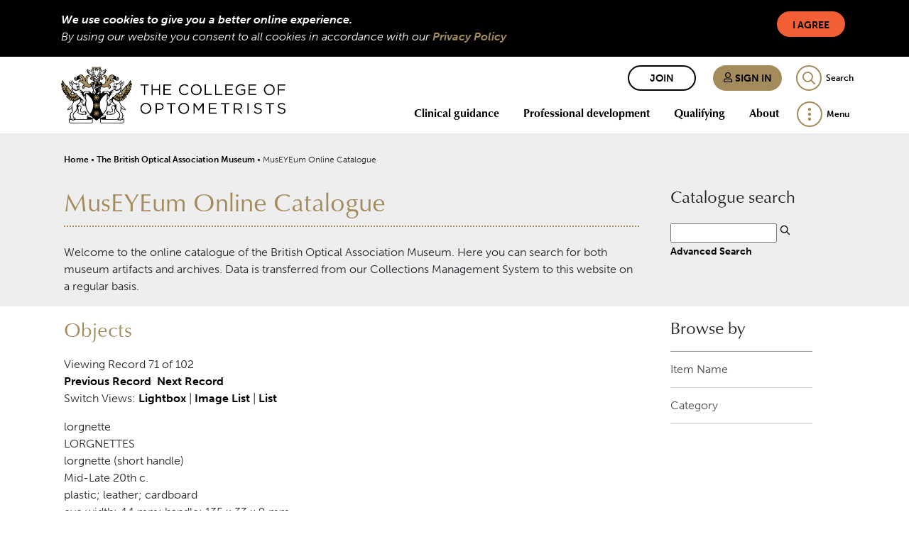

--- FILE ---
content_type: text/html; charset=UTF-8
request_url: https://museyeum.org/detail.php?module=objects&type=browse&id=19&term=lorgnette+%28short+handle%29&kv=3583&record=24&page=1&kv=8572&record=70&module=objects
body_size: 5584
content:
<!DOCTYPE HTML>

<html>
    <head>
        <title>The College of Optometrists</title>
        <link rel="stylesheet" type="text/css" href="https://museyeum.org/templates/boam3/stylesheet.css" />
        <link rel="stylesheet" href="https://use.typekit.net/cva8lvw.css">
		<link rel="preload" href="templates/boam3/icomoon.ttf?m0gz11" as="font" crossorigin="anonymous">
		<link rel="stylesheet" href="templates/boam3/main.css?t=132808322880000000">
		<script src="templates/boam3//libs.js?t=132823962360000000"></script>
		<script src="templates/boam3//main.js?t=132823962360000000"></script>
		<script type="text/JavaScript" src="javascript.js"></script>
        <meta http-equiv="Content-Type" content="text/html; charset=UTF-8" />
        <base href="https://museyeum.org/" target="_top">

	<!-- Global site tag (gtag.js) - Google Analytics -->
	<script async src="https://www.googletagmanager.com/gtag/js?id=UA-2177699-2"></script>
	<script>
		window.dataLayer = window.dataLayer || [];
		function gtag()	{dataLayer.push(arguments);}
		gtag('js', new Date());

		gtag('config', 'UA-2177699-2');
	</script>

    </head>
    <body>    
		<div class="cookie-consent-bar bg-dark text-light d-none">
			<div class="container p-2">
				<button class="btn btn-default btn-sm float-right ml-4" id="consent">I Agree</button>
				<div class="font-italic font-weight-bold">We use cookies to give you a better online experience.</div>
				<div class="font-italic">By using our website you consent to all cookies in accordance with our <a href="https://www.college-optometrists.org/privacy-and-cookies-policy">Privacy Policy</a></div>
			</div>
		</div>
        <nav class="header-main">
			<div class="container">

				<div class="brand js-search-logos">
					<div class="logos">
						<a href="https://www.college-optometrists.org/" title="Homepage" class="logo-unscrolled">
							<img src="templates/boam3/coo_logo_text_white.png" alt="College Of Optometrists" height="80" width="316">
						</a>
						<a href="https://www.college-optometrists.org/" title="Homepage" class="logo-scrolled">
							<img src="templates/boam3/coo_logo_transparent.png" alt="College Of Optometrists" height="80" width="100">
						</a>
					</div>
					<div class="mobile-logos">
						<a href="https://www.college-optometrists.org/" title="Homepage" class="logo-unscrolled">
							<img src="templates/boam3/coo_logo_text_white.png" alt="College Of Optometrists">
						</a>
						<a href="https://www.college-optometrists.org/" title="Homepage" class="logo-scrolled">
							<img src="templates/boam3/coo_logo_transparent.png" alt="College Of Optometrists">
						</a>
					</div>
				</div>

				<div class="top-row">
						<a href="https://www.college-optometrists.org/join-the-college-today" class="btn btn-sm btn-outline-dark mr-2 d-none d-lg-inline-block">Join</a>
						<a href="https://www.college-optometrists.org/account/signin" class="btn btn-sm btn-primary mr-2 d-none d-lg-inline-block">
							<i class="ico-user"></i>
							Sign in
						</a>
						<a href="https://www.college-optometrists.org/account/signin" class="cbtn cbtn-user cbtn-primary d-inline-block d-lg-none" title="My college"></a>


					<div class="js-search search">
						<form action="https://www.college-optometrists.org/search" id="siteSearch">
							<input id="header_search" placeholder="Enter your search here" name="search">
							<label for="header_search" class="d-none">Search</label>
						</form>
					</div>
					<a href="#" class="cbtn cbtn-search cbtn-outline-primary js-search-control search-control">
						<span class="d-none d-lg-inline-block">Search</span>
					</a>

				</div>

				<div class="bottom-row">
					<div class="navbar-expand">
						<ul class="navbar-nav navbar-header none">
				<li class="hide-scrolled nav-item dropdown d-none d-lg-inline-block">
					<a class="nav-link dropdown-toggle " href="https://www.college-optometrists.org/Clinical-guidance" target="" data-toggle="dropdown" aria-haspopup="true" aria-expanded="false">Clinical guidance</a>

					<div class="dropdown-menu navigation animate headerSlideIn">
						<ul class="nav-dropdown circle">
				<li class="nav-item">
					<a class="nav-link " href="https://www.college-optometrists.org/Clinical-guidance/Guidance" target="">Guidance for Professional Practice</a>
				</li>
				<li class="nav-item">
					<a class="nav-link " href="https://www.college-optometrists.org/Clinical-guidance/COVID-19-clinical-guidance" target="">COVID-19 clinical guidance</a>
				</li>
				<li class="nav-item">
					<a class="nav-link " href="https://www.college-optometrists.org/Clinical-guidance/Clinical-Management-Guidelines" target="">Clinical Management Guidelines</a>
				</li>
				<li class="nav-item">
					<a class="nav-link " href="https://www.college-optometrists.org/Clinical-guidance/Optometrists-Formulary" target="">Optometrists' Formulary</a>
				</li>
				<li class="nav-item">
					<a class="nav-link " href="https://www.college-optometrists.org/Clinical-guidance/Clinical-advisers" target="">Clinical advisers</a>
				</li>
				<li class="nav-item">
					<a class="nav-link " href="https://www.college-optometrists.org/Clinical-guidance/Clinical-files" target="">Clinical files</a>
				</li>
				<li class="nav-item">
					<a class="nav-link " href="https://www.college-optometrists.org/Clinical-guidance/Guidance-for-therapeutics" target="">Guidance for therapeutics</a>
				</li>
				<li class="nav-item">
					<a class="nav-link " href="https://www.college-optometrists.org/Clinical-guidance/Supplementary-guidance" target="">Supplementary guidance</a>
				</li>
				<li class="nav-item">
					<a class="nav-link " href="https://www.college-optometrists.org/Clinical-guidance/Using-Evidence-in-Practice" target="">Using Evidence in Practice</a>
				</li>
				<li class="nav-item">
					<a class="nav-link " href="https://www.college-optometrists.org/Clinical-guidance/Position-statements" target="">Position statements</a>
				</li>
				<li class="nav-item">
					<a class="nav-link " href="https://www.college-optometrists.org/Clinical-guidance/Ethical-Scenarios" target="">Ethical scenarios</a>
				</li>
						</ul>
					</div>
				</li>
				<li class="hide-scrolled nav-item dropdown d-none d-lg-inline-block">
					<a class="nav-link dropdown-toggle " href="https://www.college-optometrists.org/Professional-development" target="" data-toggle="dropdown" aria-haspopup="true" aria-expanded="false">Professional development</a>

					<div class="dropdown-menu navigation animate headerSlideIn">
						<ul class="nav-dropdown circle">
				<li class="nav-item">
					<a class="nav-link " href="https://www.college-optometrists.org/Professional-development/Online-learning" target="">Online learning</a>
				</li>
				<li class="nav-item">
					<a class="nav-link " href="https://www.college-optometrists.org/Professional-development/Events" target="">Events</a>
				</li>
				<li class="nav-item">
					<a class="nav-link " href="https://www.college-optometrists.org/Professional-development/Higher-qualifications" target="">Higher qualifications</a>
				</li>
				<li class="nav-item">
					<a class="nav-link " href="https://www.college-optometrists.org/Professional-development/Independent-prescribing-(IP)-qualification" target="">Independent prescribing (IP) qualification</a>
				</li>
				<li class="nav-item">
					<a class="nav-link " href="https://www.college-optometrists.org/Professional-development/Fellowship-by-Portfolio" target="">Fellowship by Portfolio</a>
				</li>
				<li class="nav-item">
					<a class="nav-link " href="https://www.college-optometrists.org/Professional-development/Library-and-information-services" target="">Library and information services</a>
				</li>
				<li class="nav-item">
					<a class="nav-link " href="https://www.college-optometrists.org/Professional-development/Compassion-in-practice" target="">Compassion in practice</a>
				</li>
				<li class="nav-item">
					<a class="nav-link " href="https://www.college-optometrists.org/Professional-development/Financial-support-for-College-members-undertaking" target="">Financial support for College members undertaking research</a>
				</li>
				<li class="nav-item">
					<a class="nav-link " href="https://www.college-optometrists.org/Professional-development/Peer-discussion-and-peer-review" target="">Peer discussion and peer review</a>
				</li>
				<li class="nav-item">
					<a class="nav-link " href="https://www.college-optometrists.org/Professional-development/Taking-a-career-break" target="">Taking a career break</a>
				</li>
				<li class="nav-item">
					<a class="nav-link " href="https://www.college-optometrists.org/Professional-development/CET-cycle-2019-2021" target="">CET cycle 2019-2021</a>
				</li>
				<li class="nav-item">
					<a class="nav-link " href="https://www.college-optometrists.org/Professional-development/DOCET-distance-learning" target="">DOCET distance learning</a>
				</li>
						</ul>
					</div>
				</li>
				<li class="hide-scrolled nav-item dropdown d-none d-lg-inline-block">
					<a class="nav-link dropdown-toggle " href="https://www.college-optometrists.org/Qualifying" target="" data-toggle="dropdown" aria-haspopup="true" aria-expanded="false">Qualifying</a>

					<div class="dropdown-menu navigation animate headerSlideIn">
						<ul class="nav-dropdown circle">
				<li class="nav-item">
					<a class="nav-link " href="https://www.college-optometrists.org/Qualifying/A-career-in-optometry" target="">A career in optometry</a>
				</li>
				<li class="nav-item">
					<a class="nav-link " href="https://www.college-optometrists.org/Qualifying/Optometry-students" target="">Optometry students</a>
				</li>
				<li class="nav-item">
					<a class="nav-link " href="https://www.college-optometrists.org/Qualifying/Scheme-for-Registration" target="">Scheme for Registration</a>
				</li>
				<li class="nav-item">
					<a class="nav-link " href="https://www.college-optometrists.org/Qualifying/International-pre-registration-trainees" target="">International pre-registration trainees</a>
				</li>
				<li class="nav-item">
					<a class="nav-link " href="https://www.college-optometrists.org/Qualifying/The-Education-Strategic-Review" target="">The Education Strategic Review</a>
				</li>
				<li class="nav-item">
					<a class="nav-link " href="https://www.college-optometrists.org/Qualifying/Sector-Partnership-for-Optical-Knowledge-and-Educa" target="">Sector Partnership for Optical Knowledge and Education (SPOKE)</a>
				</li>
						</ul>
					</div>
				</li>
				<li class="hide-scrolled nav-item dropdown d-none d-lg-inline-block">
					<a class="nav-link dropdown-toggle " href="https://www.college-optometrists.org/About" target="" data-toggle="dropdown" aria-haspopup="true" aria-expanded="false">About</a>

					<div class="dropdown-menu navigation animate headerSlideIn">
						<ul class="nav-dropdown circle">
				<li class="nav-item">
					<a class="nav-link " href="https://www.college-optometrists.org/About/Who-we-are" target="">Who we are</a>
				</li>
				<li class="nav-item">
					<a class="nav-link " href="https://www.college-optometrists.org/About/Work-for-us" target="">Work for us</a>
				</li>
				<li class="nav-item">
					<a class="nav-link " href="https://www.college-optometrists.org/About/Life-and-Honorary-Fellowship-(FCOptom)" target="">Life and Honorary Fellowship (FCOptom)</a>
				</li>
				<li class="nav-item">
					<a class="nav-link " href="https://www.college-optometrists.org/About/Research-Excellence-Awards" target="">Research Excellence Awards</a>
				</li>
				<li class="nav-item">
					<a class="nav-link " href="https://www.college-optometrists.org/About/Member-Code-of-Conduct" target="">Member Code of Conduct</a>
				</li>
				<li class="nav-item dropdown-submenu">
					<a class="nav-link collapsed " href="https://www.college-optometrists.org/About/Governance-and-groups" target="" data-toggle="collapse" data-target="#collapse-b1327392-c329-4d54-8a9d-763826d7d414">Governance and groups</a>

					<div class="navigation-child collapse " id="collapse-b1327392-c329-4d54-8a9d-763826d7d414">
						<ul class="nav-dropdown square">
				<li class="nav-item">
					<a class="nav-link " href="https://www.college-optometrists.org/About/Governance-and-groups/Board-of-Trustees" target="">Board of Trustees</a>
				</li>
				<li class="nav-item">
					<a class="nav-link " href="https://www.college-optometrists.org/About/Governance-and-groups/College-Council" target="">College Council</a>
				</li>
				<li class="nav-item">
					<a class="nav-link " href="https://www.college-optometrists.org/About/Governance-and-groups/College-Committees" target="">College Committees</a>
				</li>
				<li class="nav-item">
					<a class="nav-link " href="https://www.college-optometrists.org/About/Governance-and-groups/Reference-groups" target="">Reference groups</a>
				</li>
						</ul>
					</div>
				</li>
				<li class="nav-item">
					<a class="nav-link " href="https://www.college-optometrists.org/About/Media-enquiries" target="">Media enquiries</a>
				</li>
				<li class="nav-item">
					<a class="nav-link " href="https://www.college-optometrists.org/About/The-Benevolent-Fund" target="">The Benevolent Fund</a>
				</li>
				<li class="nav-item">
					<a class="nav-link " href="https://www.college-optometrists.org/About/Expert-witnesses" target="">Expert witnesses</a>
				</li>
						</ul>
					</div>
				</li>
							<li class="main-menu dropdown">
								<a class="dropdown-toggle cbtn cbtn-menu cbtn-outline-primary d-none d-lg-block" href="#" data-toggle="dropdown">
									<span class="main-menu-menu">Menu</span>
									<span class="d-none main-menu-close">Close</span>
								</a>

								<a class="dropdown-toggle cbtn cbtn-menu cbtn-outline-primary d-lg-none" href="#" data-toggle="collapse" data-target=".collapse-mobile-nav">
									<span class="d-none main-menu-menu">Menu</span>
								</a>

								<div class="dropdown-menu navigation animate menuSlideIn" id="desktop-nav">
									<ul class="nav-dropdown circle">
				<li class="nav-item">
					<a class="nav-link " href="https://www.college-optometrists.org/News" target="">News</a>
				</li>
				<li class="nav-item">
					<a class="nav-link " href="https://www.college-optometrists.org/Jobs-board" target="">Jobs board</a>
				</li>
				<li class="nav-item">
					<a class="nav-link " href="https://www.college-optometrists.org/Get-the-College-app" target="">Get the College app</a>
				</li>
				<li class="nav-item">
					<a class="nav-link " href="https://www.college-optometrists.org/Member-resources" target="">Member resources</a>
				</li>
				<li class="nav-item">
					<a class="nav-link " href="https://www.college-optometrists.org/Patient-resources" target="">Patient resources</a>
				</li>
				<li class="nav-item">
					<a class="nav-link " href="https://www.college-optometrists.org/Acuity" target="">Acuity</a>
				</li>
				<li class="nav-item">
					<a class="nav-link " href="https://www.college-optometrists.org/Optometry-in-Practice" target="">Optometry In Practice</a>
				</li>
				<li class="nav-item">
					<a class="nav-link " href="https://www.college-optometrists.org/Ophthalmic-and-Physiological-Optics-(OPO)" target="">Ophthalmic and Physiological Optics (OPO)</a>
				</li>
				<li class="nav-item">
					<a class="nav-link " href="https://www.college-optometrists.org/Podcasts" target="">Podcasts</a>
				</li>
				<li class="nav-item">
					<a class="nav-link " href="https://www.college-optometrists.org/Wellbeing" target="">Wellbeing</a>
				</li>
				<li class="nav-item">
					<a class="nav-link active" href="https://www.college-optometrists.org/The-British-Optical-Association-Museum" target="">The British Optical Association Museum</a>
				</li>
				<li class="nav-item">
					<a class="nav-link " href="https://www.college-optometrists.org/Clinical-Council-for-Eye-Health-Commissioning-(CCE" target="">Clinical Council for Eye Health Commissioning (CCEHC)</a>
				</li>
				<li class="nav-item">
					<a class="nav-link " href="https://www.college-optometrists.org/Make-an-enquiry" target="">Contact us</a>
				</li>
									</ul>
								</div>
							</li>
						</ul>
					</div>
				</div>
			</div>
		</nav>
        <div class="mobile-navigation">
			<div class="collapse navigation animate menuSlideIn collapse-mobile-nav">
				<div class="container">
					<div class="d-lg-none my-1 mobile-nav-buttons">
							<a href="https://www.college-optometrists.org//join-the-college-today" class="btn btn-sm btn-secondary mr-2">Join</a>
							<a href="https://www.college-optometrists.org//account/signin" class="btn btn-sm btn-primary mr-2">
								<i class="ico-user"></i>
								Sign in
							</a>
					</div>

					<ul class="nav-dropdown disc">
				<li class="nav-item dropdown-submenu d-block d-lg-none">
					<a class="nav-link collapsed " href="https://www.college-optometrists.org//Clinical-guidance" target="" data-toggle="collapse" data-target="#collapse-e703e02a-c140-46be-839b-afb75e42c294">Clinical guidance</a>

					<div class="navigation-child collapse " id="collapse-e703e02a-c140-46be-839b-afb75e42c294">
						<ul class="nav-dropdown circle">
				<li class="nav-item">
					<a class="nav-link " href="https://www.college-optometrists.org//Clinical-guidance/Guidance" target="">Guidance for Professional Practice</a>
				</li>
				<li class="nav-item">
					<a class="nav-link " href="https://www.college-optometrists.org//Clinical-guidance/COVID-19-clinical-guidance" target="">COVID-19 clinical guidance</a>
				</li>
				<li class="nav-item">
					<a class="nav-link " href="https://www.college-optometrists.org//Clinical-guidance/Clinical-Management-Guidelines" target="">Clinical Management Guidelines</a>
				</li>
				<li class="nav-item">
					<a class="nav-link " href="https://www.college-optometrists.org//Clinical-guidance/Optometrists-Formulary" target="">Optometrists' Formulary</a>
				</li>
				<li class="nav-item">
					<a class="nav-link " href="https://www.college-optometrists.org//Clinical-guidance/Clinical-advisers" target="">Clinical advisers</a>
				</li>
				<li class="nav-item">
					<a class="nav-link " href="https://www.college-optometrists.org/Clinical-guidance/Clinical-files" target="">Clinical files</a>
				</li>
				<li class="nav-item">
					<a class="nav-link " href="https://www.college-optometrists.org/Clinical-guidance/Guidance-for-therapeutics" target="">Guidance for therapeutics</a>
				</li>
				<li class="nav-item">
					<a class="nav-link " href="https://www.college-optometrists.org/Clinical-guidance/Supplementary-guidance" target="">Supplementary guidance</a>
				</li>
				<li class="nav-item">
					<a class="nav-link " href="https://www.college-optometrists.org/Clinical-guidance/Using-Evidence-in-Practice" target="">Using Evidence in Practice</a>
				</li>
				<li class="nav-item">
					<a class="nav-link " href="https://www.college-optometrists.org/Clinical-guidance/Position-statements" target="">Position statements</a>
				</li>
				<li class="nav-item">
					<a class="nav-link " href="https://www.college-optometrists.org/Clinical-guidance/Ethical-Scenarios" target="">Ethical scenarios</a>
				</li>
						</ul>
					</div>
				</li>
				<li class="nav-item dropdown-submenu d-block d-lg-none">
					<a class="nav-link collapsed " href="https://www.college-optometrists.org/Professional-development" target="" data-toggle="collapse" data-target="#collapse-671c513e-fee5-4a0f-b2a9-fb2382350c9c">Professional development</a>

					<div class="navigation-child collapse " id="collapse-671c513e-fee5-4a0f-b2a9-fb2382350c9c">
						<ul class="nav-dropdown circle">
				<li class="nav-item">
					<a class="nav-link " href="https://www.college-optometrists.org/Professional-development/Online-learning" target="">Online learning</a>
				</li>
				<li class="nav-item">
					<a class="nav-link " href="https://www.college-optometrists.org/Professional-development/Events" target="">Events</a>
				</li>
				<li class="nav-item">
					<a class="nav-link " href="https://www.college-optometrists.org/Professional-development/Higher-qualifications" target="">Higher qualifications</a>
				</li>
				<li class="nav-item">
					<a class="nav-link " href="https://www.college-optometrists.org/Professional-development/Independent-prescribing-(IP)-qualification" target="">Independent prescribing (IP) qualification</a>
				</li>
				<li class="nav-item">
					<a class="nav-link " href="https://www.college-optometrists.org/Professional-development/Fellowship-by-Portfolio" target="">Fellowship by Portfolio</a>
				</li>
				<li class="nav-item">
					<a class="nav-link " href="https://www.college-optometrists.org/Professional-development/Library-and-information-services" target="">Library and information services</a>
				</li>
				<li class="nav-item">
					<a class="nav-link " href="https://www.college-optometrists.org/Professional-development/Compassion-in-practice" target="">Compassion in practice</a>
				</li>
				<li class="nav-item">
					<a class="nav-link " href="https://www.college-optometrists.org/Professional-development/Financial-support-for-College-members-undertaking" target="">Financial support for College members undertaking research</a>
				</li>
				<li class="nav-item">
					<a class="nav-link " href="https://www.college-optometrists.org/Professional-development/Peer-discussion-and-peer-review" target="">Peer discussion and peer review</a>
				</li>
				<li class="nav-item">
					<a class="nav-link " href="https://www.college-optometrists.org/Professional-development/Taking-a-career-break" target="">Taking a career break</a>
				</li>
				<li class="nav-item">
					<a class="nav-link " href="https://www.college-optometrists.org/Professional-development/CET-cycle-2019-2021" target="">CET cycle 2019-2021</a>
				</li>
				<li class="nav-item">
					<a class="nav-link " href="https://www.college-optometrists.org/Professional-development/DOCET-distance-learning" target="">DOCET distance learning</a>
				</li>
						</ul>
					</div>
				</li>
				<li class="nav-item dropdown-submenu d-block d-lg-none">
					<a class="nav-link collapsed " href="https://www.college-optometrists.org/Qualifying" target="" data-toggle="collapse" data-target="#collapse-138e7b6e-3850-4e36-a8de-2d48c4cfa4d1">Qualifying</a>

					<div class="navigation-child collapse " id="collapse-138e7b6e-3850-4e36-a8de-2d48c4cfa4d1">
						<ul class="nav-dropdown circle">
				<li class="nav-item">
					<a class="nav-link " href="https://www.college-optometrists.org/Qualifying/A-career-in-optometry" target="">A career in optometry</a>
				</li>
				<li class="nav-item">
					<a class="nav-link " href="https://www.college-optometrists.org/Qualifying/Optometry-students" target="">Optometry students</a>
				</li>
				<li class="nav-item">
					<a class="nav-link " href="https://www.college-optometrists.org/Qualifying/Scheme-for-Registration" target="">Scheme for Registration</a>
				</li>
				<li class="nav-item">
					<a class="nav-link " href="https://www.college-optometrists.org/Qualifying/International-pre-registration-trainees" target="">International pre-registration trainees</a>
				</li>
				<li class="nav-item">
					<a class="nav-link " href="https://www.college-optometrists.org/Qualifying/Assessors-and-Examiners" target="">Assessors and Examiners</a>
				</li>
				<li class="nav-item">
					<a class="nav-link " href="https://www.college-optometrists.org/Qualifying/The-Education-Strategic-Review" target="">The Education Strategic Review</a>
				</li>
				<li class="nav-item">
					<a class="nav-link " href="https://www.college-optometrists.org/Qualifying/Sector-Partnership-for-Optical-Knowledge-and-Educa" target="">Sector Partnership for Optical Knowledge and Education (SPOKE)</a>
				</li>
						</ul>
					</div>
				</li>
				<li class="nav-item dropdown-submenu d-block d-lg-none">
					<a class="nav-link collapsed " href="https://www.college-optometrists.org/About" target="" data-toggle="collapse" data-target="#collapse-64d23508-a353-4bf7-aff8-1915cfc59c99">About</a>

					<div class="navigation-child collapse " id="collapse-64d23508-a353-4bf7-aff8-1915cfc59c99">
						<ul class="nav-dropdown circle">
				<li class="nav-item">
					<a class="nav-link " href="https://www.college-optometrists.org/About/Who-we-are" target="">Who we are</a>
				</li>
				<li class="nav-item">
					<a class="nav-link " href="https://www.college-optometrists.org/About/Work-for-us" target="">Work for us</a>
				</li>
				<li class="nav-item">
					<a class="nav-link " href="https://www.college-optometrists.org/About/Life-and-Honorary-Fellowship-(FCOptom)" target="">Life and Honorary Fellowship (FCOptom)</a>
				</li>
				<li class="nav-item">
					<a class="nav-link " href="https://www.college-optometrists.org/About/Research-Excellence-Awards" target="">Research Excellence Awards</a>
				</li>
				<li class="nav-item">
					<a class="nav-link " href="https://www.college-optometrists.org/About/Member-Code-of-Conduct" target="">Member Code of Conduct</a>
				</li>
				<li class="nav-item dropdown-submenu">
					<a class="nav-link collapsed " href="https://www.college-optometrists.org/About/Governance-and-groups" target="" data-toggle="collapse" data-target="#collapse-a41e9237-2102-47fb-b7d3-61f2afe0ed43">Governance and groups</a>

					<div class="navigation-child collapse " id="collapse-a41e9237-2102-47fb-b7d3-61f2afe0ed43">
						<ul class="nav-dropdown square">
				<li class="nav-item">
					<a class="nav-link " href="https://www.college-optometrists.org/About/Governance-and-groups/Board-of-Trustees" target="">Board of Trustees</a>
				</li>
				<li class="nav-item">
					<a class="nav-link " href="https://www.college-optometrists.org/About/Governance-and-groups/College-Council" target="">College Council</a>
				</li>
				<li class="nav-item">
					<a class="nav-link " href="https://www.college-optometrists.org/About/Governance-and-groups/College-Committees" target="">College Committees</a>
				</li>
				<li class="nav-item">
					<a class="nav-link " href="https://www.college-optometrists.org/About/Governance-and-groups/Reference-groups" target="">Reference groups</a>
				</li>
						</ul>
					</div>
				</li>
				<li class="nav-item">
					<a class="nav-link " href="https://www.college-optometrists.org/About/Media-enquiries" target="">Media enquiries</a>
				</li>
				<li class="nav-item">
					<a class="nav-link " href="https://www.college-optometrists.org/About/The-Benevolent-Fund" target="">The Benevolent Fund</a>
				</li>
				<li class="nav-item">
					<a class="nav-link " href="https://www.college-optometrists.org/About/Expert-witnesses" target="">Expert witnesses</a>
				</li>
						</ul>
					</div>
				</li>
								<li class="nav-item">
					<a class="nav-link " href="https://www.college-optometrists.org/News" target="">News</a>
				</li>
				<li class="nav-item">
					<a class="nav-link " href="https://www.college-optometrists.org/Jobs-board" target="">Jobs board</a>
				</li>
				<li class="nav-item">
					<a class="nav-link " href="https://www.college-optometrists.org/Get-the-College-app" target="">Get the College app</a>
				</li>
				<li class="nav-item">
					<a class="nav-link " href="https://www.college-optometrists.org/Member-resources" target="">Member resources</a>
				</li>
				<li class="nav-item">
					<a class="nav-link " href="https://www.college-optometrists.org/Patient-resources" target="">Patient resources</a>
				</li>
				<li class="nav-item">
					<a class="nav-link " href="https://www.college-optometrists.org/Acuity" target="">Acuity</a>
				</li>
				<li class="nav-item">
					<a class="nav-link " href="https://www.college-optometrists.org/Optometry-in-Practice" target="">Optometry In Practice</a>
				</li>
				<li class="nav-item">
					<a class="nav-link " href="https://www.college-optometrists.org/Ophthalmic-and-Physiological-Optics-(OPO)" target="">Ophthalmic and Physiological Optics (OPO)</a>
				</li>
				<li class="nav-item">
					<a class="nav-link " href="https://www.college-optometrists.org/Podcasts" target="">Podcasts</a>
				</li>
				<li class="nav-item">
					<a class="nav-link " href="https://www.college-optometrists.org/Wellbeing" target="">Wellbeing</a>
				</li>
				<li class="nav-item">
					<a class="nav-link " href="https://www.college-optometrists.org/The-British-Optical-Association-Museum" target="">The British Optical Association Museum</a>
				</li>
				<li class="nav-item">
					<a class="nav-link " href="https://www.college-optometrists.org/Clinical-Council-for-Eye-Health-Commissioning-(CCE" target="">Clinical Council for Eye Health Commissioning (CCEHC)</a>
				</li>
				<li class="nav-item">
					<a class="nav-link " href="https://www.college-optometrists.org/Make-an-enquiry" target="">Contact us</a>
				</li>
					</ul>

				</div>
			</div>
		</div>
        <div id ="summaryWrapper">
            <div id="summary">
                
                <div id="breadcrumbs">
                    <a href="https://www.college-optometrists.org/">Home</a> • 
                    <a href="https://www.college-optometrists.org/the-british-optical-association-museum">The British Optical Association Museum</a> • 
                    MusEYEum Online Catalogue
                </div>

                <div class="leftcol">
                    <h1>MusEYEum Online Catalogue</h1>
                    <p><p>Welcome to the online catalogue of the British Optical Association Museum. Here you can search for both museum artifacts and archives. Data is transferred from our Collections Management System to this website on a regular basis.</p>
</p>                </div>

                <div id="basicsearch" class="rightcol">
                    <h3>Catalogue search</h3>
                    <form method="GET" action="results.php">
                        <input type="text" name="term" value="" id="navsearch">
                        <input type="hidden" name="module" value="objects">
                        <input type="hidden" name="type" value="keyword">
                        <input id="basicsearch-icon" type="image" src="templates/boam3/search.png" alt="submit search" />
                        <br /><a href="search.php?module=objects">Advanced Search</a>
                    </form>
                </div> 

            </div>
        </div>
        
        <main role="main">

    
        <div id="contentWrapper" class="leftcol">
            <div id="content">

            <p></p><h2>Objects</h2>Viewing Record 71 of 102<br /><a href='detail.php?module=objects&amp;type=browse&amp;id=19&amp;term=lorgnette+%28short+handle%29&amp;kv=9177&amp;record=69&amp;page=1' class='inactive' >Previous Record</a>&nbsp;&nbsp;<a href='detail.php?module=objects&amp;type=browse&amp;id=19&amp;term=lorgnette+%28short+handle%29&amp;kv=4814&amp;record=71&amp;page=1' class='inactive' >Next Record</a>    <br />Switch Views: <a href="results.php?module=objects&amp;type=browse&amp;id=19&amp;term=lorgnette+%28short+handle%29&amp;kv=8572&amp;record=70&amp;page=1&view=1">Lightbox</a> 
    | <a href="results.php?module=objects&amp;type=browse&amp;id=19&amp;term=lorgnette+%28short+handle%29&amp;kv=8572&amp;record=70&amp;page=1&view=2">Image List</a> 
    | <a href="results.php?module=objects&amp;type=browse&amp;id=19&amp;term=lorgnette+%28short+handle%29&amp;kv=8572&amp;record=70&amp;page=1&view=3">List</a>
    </p>
    <div id="detail">
<div class="DetailContent">
    lorgnette<br />LORGNETTES<br />lorgnette (short handle)<br />Mid-Late 20th c.<br />plastic; leather; cardboard<br />eye width: 44 mm; handle: 135 x 33 x 9 mm<br /><p>Small folding lorgnette. Dark brown mottled plastic (imitation tortoiseshell) front, fixed at one end by metal pivot to light brown flat-section leather-covered cardboard handle-cum-case. Rectangular eyerims, unglazed.</p><br />2003.351<br /><p><i>Gift of F.H. Oldaker Partnership, 2003</i></p><br /></div>
<div id="DetailImage">
    <a href="media.php?module=objects&amp;type=browse&amp;id=19&amp;term=lorgnette+%28short+handle%29&amp;kv=8572&amp;record=70&amp;page=1&amp;media=0"><img src="http://museyeum.org/mxgis/?kv=21216&amp;style=detail" alt=""></a><br /></div>

<h2>Related Objects</h2>

<span class="RelatedThumbnail">
	<a href="detail.php?module=objects&amp;type=related&amp;kv=22396"><img src="http://museyeum.org/mxgis/?kv=45642&amp;style=thumbnail" alt="thumbnail" /></a>
</span>
<span class="RelatedInfo">Lesbro &#039;Shopper&#039; lorgnette<br />Lessar Brothers Ltd<br />Mid-late 20th c.<br /><a href="detail.php?module=objects&amp;type=related&amp;kv=22396">View</a>
</span>

</div>
</div> <!-- End of content -->
</div> <!-- End of contentWrapper -->

<sidebar class="navwrapper rightcol">
            <h3>Browse by</h3><ul><li><a href="browse.php?module=objects&amp;id=19">Item Name</a></li><li><a href="browse.php?module=objects&amp;id=18">Category</a></li></ul>    </sidebar>

</main>

<footer class="page-footer bg-dark">

    <!-- Footer Text -->
    <div class="container justify-content-between py-4 text-white small">
        <div class="row">

            <div class="col-6 not-pdf">

                <div class="row">
                    <div class="col-lg-6">
                        <ul class="list-unstyled footer-nav none">
							<li>
								<a href="https://www.college-optometrists.org/Make-an-enquiry" target="">Contact us</a>
							</li>
							<li>
								<a href="https://www.college-optometrists.org/Disclaimer" target="">Disclaimer</a>
							</li>
							<li>
								<a href="https://www.college-optometrists.org/Privacy-and-cookies-policy" target="">Privacy and cookies policy</a>
							</li>
                        </ul>
                    </div>
                    <div class="col-lg-6">
                        <ul class="list-unstyled footer-nav none">
							<li>
								<a href="https://lookafteryoureyes.org/" target="">Visit Look After Your Eyes</a>
							</li>
							<li>
								<a href="https://docet.info/" target="">Visit the DOCET website</a>
							</li>
							<li>
								<a href="https://learning.college-optometrists.org/" target="">Explore our learning area</a>
							</li>
                        </ul>
                    </div>
                </div>
            </div>
            <div class="col-6">
                <div class="row">
                    <div class="col-lg-6">
                        <p>The College of Optometrists<br>
42 Craven Street<br>
London, WC2N 5NG</p>

<p>T: +44 (0) 20 7839 6000<br>
E: <a href="mailto:info@college-optometrists.org">info@college-optometrists.org</a></p>

                    </div>
                    <div class="col-lg-6 text-left text-lg-center mt-3 mt-lg-0 not-pdf">
                        <img src="templates/boam3/coo_logo_black.png" alt="College Of Optometrists" class="footer-logo" height="100" width="125">
                        
                    </div>
                </div>
            </div>
        </div>
    </div>


</footer>
<footer class="page-footer-lower bg-primary">
    <div class="container justify-content-between py-2">
        <div class="row">
            <div class="col-12 col-sm-6 social">
                            <a href="https://twitter.com/CollegeOptomUK" target="_blank" title="Twitter">
                                <i class="ico-twitter"></i>
                            </a>
                            <a href="https://www.facebook.com/CollegeOfOptometrists/" target="_blank" title="Facebook">
                                <i class="ico-facebook"></i>
                            </a>
                            <a href="http://uk.linkedin.com/company/collegeoptomuk" target="_blank" title="Linked In">
                                <i class="ico-linkedin"></i>
                            </a>
                            <a href="https://www.youtube.com/channel/UCAcqRdgBZ7KrwSuKiARzxNQ" target="_blank" title="Youtube">
                                <i class="ico-youtube"></i>
                            </a>
                            <a href="https://www.instagram.com/collegeofoptometrists" target="_blank" title="Instagram">
                                <i class="ico-instagram"></i>
                            </a>
            </div>
            <div class="col-12 col-sm-6 copyright">
                © Copyright 2025 - The College of Optometrists
            </div>
        </div>
    </div>
</footer>
<div id="modals" class="js-modals"> </div>
<div id="tooltips-white"></div>
<div class="scroll-to-top">
	<a href="#" class="cbtn cbtn-chevron-up cbtn-outline-dark js-scroll-to-top"></a>
</div>
</body>
</html>


--- FILE ---
content_type: text/css
request_url: https://museyeum.org/templates/boam3/stylesheet.css
body_size: 1156
content:
:root {
  --header-foreground: rgb(164, 139, 92);
  --header-font: classico-urw, sans-serif;
  --text-foreground: rgb(33, 37, 41);
  --text-font: museo-sans, sans-serif;
  --block-background: rgb(238, 238, 238);
  --block2-background: rgb(241, 237, 230);
  --base-font-size: 16px;
}

body {
    margin: 0;
    border: 0;
    min-width: 1024px;
    color: var(--text-foreground);
    font-size: 1rem;
    font-family: var(--text-font);
    line-height: 1.5rem;
    font-weight: 300;
}

main {
    width: 1100px;
    margin-left: auto;
    margin-right: auto;
}

#header, #summary {
    width: 1100px;
    min-height: 100px;
    margin-left: auto;
    margin-right: auto;
}

footer {
        width: 100%;
        border-top: 1px solid #cbeaf5;
}

.footer-nav a {
	font-weight: 300 !important;
}

#header {
    background-color: #fff;
    padding-top: 40px;
}

#summary {
    vertical-align: top;
}

#summary ul {
    list-style: none;
    padding: 0;
    margin: 0;
}

#summary ul li {
    padding: 0;
    margin: 0;
    display: inline-block;
}

#summary h1 {
	border-bottom: 2px dotted #a48b5c;
}

#summary a {
	color: #000 !important;
}

#breadcrumbs {
    width: 100%;
    font-size: 12px;
    line-height: 75px;
}

#header img {
    width: 263px;
    height: 75px;
}

#summaryWrapper {
    background-color: var(--block-background);  
}

#headerWrapper {
    border-bottom: 1px solid #cbeaf5;
}

#summaryWrapper, #headerWrapper {
    width: 100%;
}

#copyright {
    width: 100%;
    height: 46px;
}

.leftcol, .rightcol {
    display: inline-block;
    vertical-align: top;
}

.leftcol {
    width: 850px;
    font-weight: 400;
    padding-right: 40px;
    height: 100%;
}

.rightcol {
    width: 200px;
    height: 100%;
}


#basicsearch {
    display: inline-block;
    font-size: .9rem;
}

#basicsearch-icon {
	width: 1rem;
	max-width: 1rem;
}

#navsearch {
    width: 150px;
}

#basicsearch form {
    padding-top: 5px;
    margin-top: 5px;
}

#basicsearch form a {
    line-height: 1.5rem;
}

a {text-decoration: none !important; font-weight: 700}
a:hover {text-decoration: underline !important;}
/*a:visited {color: #0098aa; text-decoration: none; font-weight: 500;}
a:hover {color: #0098aa; text-decoration: none; font-weight: 500;}
a:active {color: #0098aa; text-decoration: none; font-weight: 500;}*/

#contentWrapper {
    font-weight: 400;
}

#content {
    width: 100%;
    margin-left: auto;
    margin-right: auto;
    padding-bottom: 40px;
}

#content a {
	color: #000 !important;
}

#media {
    background-color: #eee9e9;
    text-align: center;
    padding: 20px;
}

.PopularSummary {
    display: inline-block;
    width: 203px;
    text-align: center;
    height: 300px;
    vertical-align: top;
    margin: 2px 0 0 0;
}

.PopularThumb {
    padding-top: 5px;
    height: 150px;
	margin-bottom: 10px;
}

.PopularField {
    line-height: 1.2rem;
}

.columnheading {
    font-weight: bold;
}

.RelatedMediaItem {
    display: inline-block;
    width: 187px;
    height: 245px;
    text-align: center;
    vertical-align: top;
}

table {width: 100%;}

#DetailImage {
    width: 400px;
    display: inline-block;
    vertical-align: top;
    margin-left: auto;
    margin-right: auto;
}

.DetailContent {
    width: 450px;
    display: inline-block;
    vertical-align: top;
    padding-right: 20px;
}

.DetailContent h2 {
    width: 100%;
    display: block;
    clear: both;
}

.RelatedThumbnail {
    height: 160px;
    width: 200px;
    display: inline-block;
    vertical-align: top;
}

.RelatedInfo {
    height: 140px;
    padding-top: 20px;
    width: 670px;
    display: inline-block;
    padding-left: 30px;
    vertical-align: top;
}

.record {
    width: 100%;  
    margin-bottom: 20px;
    border-bottom: 2px dotted #a48b5c;
}

.thumbnail {
    height: 150px;
    xx-width: 300px;
    display: inline-block;
}

.summary {
    xx-height: 100px;
    xx-width: 570px;
    display: inline-block;
    padding-left: 30px;
    vertical-align: top;
    padding-bottom: 30px;
}

#loginform {
    width: 100px;
}

.loginlabel {
    display: inline;
    width: 100px;
}

.lightboxtile {
    text-align: center;
    height: 300px;
    width: 316px;
    vertical-align: top;
	line-height: 1.3rem;
}

.lightboximg {
    height: 150px;
	margin-bottom: 10px;
}

#AdvancedSearch {
    width: 700px;
    margin-left: auto;
    margin-right: auto;
}

#AdvancedSearch form {
    width: 100%;
}

.AdvancedSearchRow {
    padding-bottom: 18px;
}

.AdvancedSearchLabels {
    display: inline-block;
    width: 200px;
}

.AdvancedSearchField {
    width: 240px;
}

h1 {
    color: var(--header-foreground);
    font-family: var(--header-font);
    font-size: 2.25rem;
    font-weight: 300;
    line-height: 1.2rem;
    padding-bottom: .75rem;
    margin: 0;
}

h2 {
    color: var(--header-foreground);
    font-family: var(--header-font);
    font-size: 1.75rem;
    font-weight: 300;
}

h4 {
    color: #989898;
    font-size: 24px;
    font-weight: 300;
}

#copyright {
    width: 1100px;
    margin-left: auto;
    margin-right: auto;
    vertical-align: top;
    font-weight: normal;
}

#copyrightrightcol a:link {color: #4a4a4a; text-decoration: none; font-weight: normal;}
#copyrightrightcol a:visited {color: #4a4a4a; text-decoration: none;  font-weight: normal;}
#copyrightrightcol a:hover {color: #4a4a4a; text-decoration: none;  font-weight: normal;}
#copyrightrightcol a:active {color: #4a4a4a; text-decoration: none;  font-weight: normal;}

#copyrightleftcol {
    display: inline-block;
    width: 540px;
    vertical-align: top;
}

#copyrightrightcol {
    display: inline-block;
    width: 550px;
    vertical-align: top;
}

#copyrightrightcol ul {
    list-style: none;
    margin: 0;
    padding: 0; 
}

#copyrightrightcol ul li {
    margin: 0;
    padding: 0; 
}

sidebar {
   margin-top: 1rem;
}

sidebar ul {
    list-style: none;
    padding: 0;
    margin: 0;
    border-top: 1px solid #989898;
}

sidebar ul li {
    list-style: none;
    line-height: 50px;
    border-bottom: 1px solid #d8d8d8;
    color: #878787;
}

sidebar ul li a:link {color: #4a4a4a; text-decoration: none; font-weight: normal;}
sidebar ul li a:visited {color: #4a4a4a; text-decoration: none;  font-weight: normal;}
sidebar ul li a:hover {color: #4a4a4a; text-decoration: underline;  font-weight: normal;}
sidebar ul li a:active {color: #4a4a4a; text-decoration: none;  font-weight: normal;}



--- FILE ---
content_type: text/css
request_url: https://museyeum.org/templates/boam3/main.css?t=132808322880000000
body_size: 65026
content:
@font-face{font-family:"icomoon";src:url("icomoon.eot?m0gz11");src:url("icomoon.eot?m0gz11#iefix") format("embedded-opentype"),url("icomoon.ttf?m0gz11") format("truetype"),url("icomoon.woff?m0gz11") format("woff"),url("icomoon.svg?m0gz11#icomoon") format("svg");font-weight:normal;font-style:normal;font-display:block}[class^="ico-"],[class*=" ico-"]{font-family:"icomoon" !important;speak:never;font-style:normal;font-weight:normal;font-variant:normal;text-transform:none;line-height:1;-webkit-font-smoothing:antialiased;-moz-osx-font-smoothing:grayscale}.ico-download:before,.btn-icon-download:before,.btn-lefticon-download:before,.cbtn-download:before{content:""}.ico-koha:before{content:""}.ico-membership:before{content:""}.ico-people:before{content:""}.ico-cap:before{content:""}.ico-books:before{content:""}.ico-eventtype:before{content:""}.ico-map:before{content:""}.ico-pound:before{content:""}.ico-chevron-left:before,.ui-datepicker .ui-datepicker-prev .ui-icon-circle-triangle-w:before,.ui-datepicker .ui-datepicker-next .ui-icon-circle-triangle-w:before{content:""}.ico-competency-always-improving1:before{content:""}.ico-competency-assessment1:before{content:""}.ico-competency-binocular-vision1:before{content:""}.ico-competency-communication1:before{content:""}.ico-competency-contact-lenses1:before{content:""}.ico-competency-healthcare1:before{content:""}.ico-competency-information1:before{content:""}.ico-competency-knowledge1:before{content:""}.ico-competency-low-vision1:before{content:""}.ico-competency-ocular-abnormalities1:before{content:""}.ico-competency-ocular-examination1:before{content:""}.ico-competency-optical-appliances1:before{content:""}.ico-competency-options1:before{content:""}.ico-competency-paediatric-dispensing1:before{content:""}.ico-competency-professional1:before{content:""}.ico-competency-professional-conduct1:before{content:""}.ico-competency-refractive-management1:before{content:""}.ico-competency-safe1:before{content:""}.ico-competency-self1:before{content:""}.ico-competency-verification1:before{content:""}.ico-book:before{content:""}.ico-user-shield:before{content:""}.ico-lock:before{content:""}.ico-blockquote-left:before{content:""}.ico-blockquote-right:before{content:""}.ico-pdf:before,.btn-icon-pdf:before,.btn-lefticon-pdf:before,.cbtn-pdf:before{content:""}.ico-file:before,.btn-icon-file:before,.btn-lefticon-file:before,.cbtn-file:before{content:""}.ico-youtube:before{content:""}.ico-acuity:before{content:""}.ico-oip:before{content:""}.ico-edit:before,.btn-icon-edit:before,.btn-lefticon-edit:before,.cbtn-edit:before{content:""}.ico-trash:before,.btn-icon-trash:before,.btn-lefticon-trash:before,.cbtn-trash:before{content:""}.ico-paper-plane:before,.btn-icon-paper-plane:before,.btn-lefticon-paper-plane:before,.cbtn-paper-plane:before{content:""}.ico-eye:before{content:""}.ico-handshake:before{content:""}.ico-scheme-for-registration:before{content:""}.ico-address-book:before{content:""}.ico-award:before{content:""}.ico-books-medical:before{content:""}.ico-calendar:before{content:""}.ico-checkmark:before,.btn-icon-checkmark:before,.btn-lefticon-checkmark:before,.cbtn-checkmark:before{content:""}.ico-icon-exclamation:before{content:""}.ico-id-card:before{content:""}.ico-image:before{content:""}.ico-indendent-prescriber:before{content:""}.ico-link:before{content:""}.ico-mobile:before{content:""}.ico-money-bill-wave:before{content:""}.ico-play:before{content:""}.ico-sign-in:before{content:""}.ico-tv:before{content:""}.ico-info:before{content:""}.ico-triange-exclamation:before{content:""}.ico-question-mark:before{content:""}.ico-plus-circle:before{content:""}.ico-minus-circle:before{content:""}.ico-times-circle:before,.btn-icon-times-circle:before,.btn-lefticon-times-circle:before,.cbtn-times-circle:before{content:""}.ico-check-circle:before{content:""}.ico-question-circle:before{content:""}.ico-info-circle:before{content:""}.ico-bookmark:before,.btn-icon-bookmark:before,.btn-lefticon-bookmark:before,.cbtn-bookmark:before{content:""}.ico-chevron-right:before,.ui-datepicker .ui-datepicker-prev .ui-icon-circle-triangle-e:before,.ui-datepicker .ui-datepicker-next .ui-icon-circle-triangle-e:before{content:""}.ico-chevron-down:before,.btn-icon-chevron-down:before,.btn-lefticon-chevron-down:before,.cbtn-chevron-down:before{content:""}.ico-user:before,.btn-icon-user:before,.btn-lefticon-user:before,.cbtn-user:before{content:""}.ico-search:before,.btn-icon-search:before,.btn-lefticon-search:before,.cbtn-search:before{content:""}.ico-menu:before,.btn-icon-menu:before,.btn-lefticon-menu:before,.cbtn-menu:before{content:""}.ico-chevron-up:before,.btn-icon-chevron-up:before,.btn-lefticon-chevron-up:before,.cbtn-chevron-up:before{content:""}.ico-plus:before,.btn-icon-plus:before,.btn-lefticon-plus:before,.cbtn-plus:before{content:""}.ico-minus:before,.btn-icon-minus:before,.btn-lefticon-minus:before,.cbtn-minus:before{content:""}.ico-cross:before,.btn-icon-cross:before,.btn-lefticon-cross:before,.cbtn-cross:before{content:""}.ico-rightarrow:before,.btn-icon-rightarrow:before,.btn-lefticon-rightarrow:before,.cbtn-rightarrow:before{content:""}.ico-share:before,.btn-icon-share:before,.btn-lefticon-share:before,.cbtn-share:before{content:""}.ico-facebook:before{content:""}.ico-instagram:before{content:""}.ico-twitter:before{content:""}.ico-linkedin:before,.btn-icon-linkedin:before,.btn-lefticon-linkedin:before,.cbtn-linkedin:before{content:""}.ico-competency-always-improving:before{content:""}.ico-competency-assessment:before{content:""}.ico-competency-binocular-vision:before{content:""}.ico-competency-communication:before{content:""}.ico-competency-contact-lenses:before{content:""}.ico-competency-healthcare:before{content:""}.ico-competency-information:before{content:""}.ico-competency-knowledge:before{content:""}.ico-competency-low-vision:before{content:""}.ico-competency-ocular-abnormalities:before{content:""}.ico-competency-ocular-examination:before{content:""}.ico-competency-optical-appliances:before{content:""}.ico-competency-options:before{content:""}.ico-competency-paediatric-dispensing:before{content:""}.ico-competency-professional:before{content:""}.ico-competency-professional-conduct:before{content:""}.ico-competency-refractive-management:before{content:""}.ico-competency-safe:before{content:""}.ico-competency-self:before{content:""}.ico-competency-verification:before{content:""}:root{--primary: #a48b5c;--secondary: #fff;--success: #a48b5c;--info: #00a499;--warning: #fcc43e;--danger: #f25e35;--light: #fff;--dark: #000;--default: #f25e35;--lightgold: #f1ede6;--silver: #8a8d8f;--darkgreen: #314941;--lightgrey: #c4c5c6;--midgrey: #898d8f;--verylightgrey: #eee;--gold-40: #dad0bd;--blue: #365abd;--green: #00a499;--yellow: #fcc43e;--breakpoint-xs: 0;--breakpoint-sm: 576px;--breakpoint-md: 768px;--breakpoint-lg: 992px;--breakpoint-xl: 1200px;--breakpoint-xxl: 1480px;--font-family-sans-serif: museo-sans, sans-serif;--font-family-monospace: SFMono-Regular, Menlo, Monaco, Consolas, "Liberation Mono", "Courier New", monospace}*,*::before,*::after{box-sizing:border-box}html{font-family:sans-serif;line-height:1.15;-webkit-text-size-adjust:100%;-webkit-tap-highlight-color:rgba(0,0,0,0)}article,aside,figcaption,figure,footer,header,hgroup,main,nav,section{display:block}body{margin:0;font-family:museo-sans,sans-serif;font-size:1rem;font-weight:400;line-height:1.5;color:#212529;text-align:left;background-color:#fff}[tabindex="-1"]:focus:not(:focus-visible){outline:0 !important}hr{box-sizing:content-box;height:0;overflow:visible}h1,h2,h3,.attributes-blocks dd,h4,h5,h6{margin-top:0;margin-bottom:1rem}p{margin-top:0;margin-bottom:1rem}abbr[title],abbr[data-original-title]{text-decoration:underline;text-decoration:underline dotted;cursor:help;border-bottom:0;text-decoration-skip-ink:none}address{margin-bottom:1rem;font-style:normal;line-height:inherit}ol,ul,dl{margin-top:0;margin-bottom:1rem}ol ol,ul ul,ol ul,ul ol{margin-bottom:0}dt{font-weight:700}dd{margin-bottom:.5rem;margin-left:0}blockquote{margin:0 0 1rem}b,strong{font-weight:bolder}small{font-size:80%}sub,sup{position:relative;font-size:75%;line-height:0;vertical-align:baseline}sub{bottom:-.25em}sup{top:-.5em}a{color:#365abd;text-decoration:underline;background-color:transparent}a:hover{color:#253e82;text-decoration:underline}a:not([href]){color:inherit;text-decoration:none}a:not([href]):hover{color:inherit;text-decoration:none}pre,code,kbd,samp{font-family:SFMono-Regular,Menlo,Monaco,Consolas,"Liberation Mono","Courier New",monospace;font-size:1em}pre{margin-top:0;margin-bottom:1rem;overflow:auto}figure{margin:0 0 1rem}img{vertical-align:middle;border-style:none}svg{overflow:hidden;vertical-align:middle}table{border-collapse:collapse}caption{padding-top:.75rem;padding-bottom:.75rem;color:#6c757d;text-align:left;caption-side:bottom}th{text-align:inherit}label{display:inline-block;margin-bottom:.5rem}button{border-radius:0}button:focus{outline:1px dotted;outline:5px auto -webkit-focus-ring-color}input,button,select,optgroup,textarea{margin:0;font-family:inherit;font-size:inherit;line-height:inherit}button,input{overflow:visible}button,select{text-transform:none}select{word-wrap:normal}button,[type="button"],[type="reset"],[type="submit"]{-webkit-appearance:button}button:not(:disabled),[type="button"]:not(:disabled),[type="reset"]:not(:disabled),[type="submit"]:not(:disabled){cursor:pointer}button::-moz-focus-inner,[type="button"]::-moz-focus-inner,[type="reset"]::-moz-focus-inner,[type="submit"]::-moz-focus-inner{padding:0;border-style:none}input[type="radio"],input[type="checkbox"]{box-sizing:border-box;padding:0}input[type="date"],input[type="time"],input[type="datetime-local"],input[type="month"]{-webkit-appearance:listbox}textarea{overflow:auto;resize:vertical}fieldset{min-width:0;padding:0;margin:0;border:0}legend{display:block;width:100%;max-width:100%;padding:0;margin-bottom:.5rem;font-size:1.5rem;line-height:inherit;color:inherit;white-space:normal}progress{vertical-align:baseline}[type="number"]::-webkit-inner-spin-button,[type="number"]::-webkit-outer-spin-button{height:auto}[type="search"]{outline-offset:-2px;-webkit-appearance:none}[type="search"]::-webkit-search-decoration{-webkit-appearance:none}::-webkit-file-upload-button{font:inherit;-webkit-appearance:button}output{display:inline-block}summary{display:list-item;cursor:pointer}template{display:none}[hidden]{display:none !important}h1,h2,h3,.attributes-blocks dd,h4,h5,h6,.h1,.h2,.h3,.h4,.h5,.h6{margin-bottom:1rem;font-family:classico-urw,sans-serif;font-weight:300;line-height:1.2}h1,.h1{font-size:2.25rem}h2,.h2{font-size:1.75rem}h3,.attributes-blocks dd,.h3{font-size:1.5rem}h4,.h4{font-size:1.25rem}h5,.h5{font-size:1rem}h6,.h6{font-size:1rem}.lead{font-size:1.25rem;font-weight:300}.display-1{font-size:6rem;font-weight:300;line-height:1.2}.display-2{font-size:5.5rem;font-weight:300;line-height:1.2}.display-3{font-size:4.5rem;font-weight:300;line-height:1.2}.display-4{font-size:3.5rem;font-weight:300;line-height:1.2}hr{margin-top:2rem;margin-bottom:2rem;border:0;border-top:2px solid rgba(0,0,0,0.1)}small,.small{font-size:80%;font-weight:400}mark,.mark{padding:.2em;background-color:#fcf8e3}.list-unstyled{padding-left:0;list-style:none}.list-inline{padding-left:0;list-style:none}.list-inline-item{display:inline-block}.list-inline-item:not(:last-child){margin-right:.5rem}.initialism{font-size:90%;text-transform:uppercase}.blockquote{margin-bottom:2rem;font-size:1.25rem}.blockquote-footer{display:block;font-size:80%;color:#6c757d}.blockquote-footer::before{content:"\2014\00A0"}.img-fluid{max-width:100%;height:auto}.img-thumbnail{padding:.25rem;background-color:#fff;border:2px solid #dee2e6;border-radius:.5rem;max-width:100%;height:auto}.figure{display:inline-block}.figure-img{margin-bottom:1rem;line-height:1}.figure-caption{font-size:90%;color:#6c757d}code{font-size:87.5%;color:#e83e8c;word-wrap:break-word}a>code{color:inherit}kbd{padding:.2rem .4rem;font-size:87.5%;color:#fff;background-color:#212529;border-radius:.2rem}kbd kbd{padding:0;font-size:100%;font-weight:700}pre{display:block;font-size:87.5%;color:#212529}pre code{font-size:inherit;color:inherit;word-break:normal}.pre-scrollable{max-height:340px;overflow-y:scroll}.container{width:100%;padding-right:1rem;padding-left:1rem;margin-right:auto;margin-left:auto}@media (min-width: 576px){.container{max-width:540px}}@media (min-width: 768px){.container{max-width:720px}}@media (min-width: 992px){.container{max-width:960px}}@media (min-width: 1200px){.container{max-width:1140px}}@media (min-width: 1480px){.container{max-width:1400px}}.container-fluid,.container-sm,.container-md,.container-lg,.container-xl,.container-xxl{width:100%;padding-right:1rem;padding-left:1rem;margin-right:auto;margin-left:auto}@media (min-width: 576px){.container,.container-sm{max-width:540px}}@media (min-width: 768px){.container,.container-sm,.container-md{max-width:720px}}@media (min-width: 992px){.container,.container-sm,.container-md,.container-lg{max-width:960px}}@media (min-width: 1200px){.container,.container-sm,.container-md,.container-lg,.container-xl{max-width:1140px}}@media (min-width: 1480px){.container,.container-sm,.container-md,.container-lg,.container-xl,.container-xxl{max-width:1400px}}.row,.attributes-table div{display:-webkit-box;display:-ms-flexbox;display:flex;-ms-flex-wrap:wrap;flex-wrap:wrap;margin-right:-1rem;margin-left:-1rem}.no-gutters{margin-right:0;margin-left:0}.no-gutters>.col,.no-gutters>[class*="col-"]{padding-right:0;padding-left:0}.col-1,.col-2,.col-3,.col-4,.col-5,.col-6,.col-7,.col-8,.col-9,.col-10,.col-11,.col-12,.validation-summary-errors,.col,.col-auto,.col-sm-1,.col-sm-2,.col-sm-3,.col-sm-4,.col-sm-5,.col-sm-6,.col-sm-7,.col-sm-8,.col-sm-9,.col-sm-10,.col-sm-11,.col-sm-12,.col-sm,.col-sm-auto,.col-md-1,.col-md-2,.col-md-3,.col-md-4,.col-md-5,.col-md-6,.attributes-table dt,.attributes-table dd,.col-md-7,.col-md-8,.col-md-9,.col-md-10,.col-md-11,.col-md-12,.col-md,.col-md-auto,.col-lg-1,.col-lg-2,.col-lg-3,.col-lg-4,.col-lg-5,.col-lg-6,.col-lg-7,.col-lg-8,.col-lg-9,.col-lg-10,.col-lg-11,.col-lg-12,.col-lg,.col-lg-auto,.col-xl-1,.col-xl-2,.col-xl-3,.col-xl-4,.col-xl-5,.col-xl-6,.col-xl-7,.col-xl-8,.col-xl-9,.col-xl-10,.col-xl-11,.col-xl-12,.col-xl,.col-xl-auto,.col-xxl-1,.col-xxl-2,.col-xxl-3,.col-xxl-4,.col-xxl-5,.col-xxl-6,.col-xxl-7,.col-xxl-8,.col-xxl-9,.col-xxl-10,.col-xxl-11,.col-xxl-12,.col-xxl,.col-xxl-auto{position:relative;width:100%;padding-right:1rem;padding-left:1rem}@media (max-width: 575.98px){.col-1{margin-bottom:2rem}.col-1:last-child{margin-bottom:0}}@media (max-width: 575.98px){.col-2{margin-bottom:2rem}.col-2:last-child{margin-bottom:0}}@media (max-width: 575.98px){.col-3{margin-bottom:2rem}.col-3:last-child{margin-bottom:0}}@media (max-width: 575.98px){.col-4{margin-bottom:2rem}.col-4:last-child{margin-bottom:0}}@media (max-width: 575.98px){.col-5{margin-bottom:2rem}.col-5:last-child{margin-bottom:0}}@media (max-width: 575.98px){.col-6{margin-bottom:2rem}.col-6:last-child{margin-bottom:0}}@media (max-width: 575.98px){.col-7{margin-bottom:2rem}.col-7:last-child{margin-bottom:0}}@media (max-width: 575.98px){.col-8{margin-bottom:2rem}.col-8:last-child{margin-bottom:0}}@media (max-width: 575.98px){.col-9{margin-bottom:2rem}.col-9:last-child{margin-bottom:0}}@media (max-width: 575.98px){.col-10{margin-bottom:2rem}.col-10:last-child{margin-bottom:0}}@media (max-width: 575.98px){.col-11{margin-bottom:2rem}.col-11:last-child{margin-bottom:0}}@media (max-width: 575.98px){.col-12,.validation-summary-errors{margin-bottom:2rem}.col-12:last-child,.validation-summary-errors:last-child{margin-bottom:0}}.col{-ms-flex-preferred-size:0;flex-basis:0;-webkit-box-flex:1;-ms-flex-positive:1;flex-grow:1;max-width:100%}.row-cols-1>*{-webkit-box-flex:0;-ms-flex:0 0 100%;flex:0 0 100%;max-width:100%}.row-cols-2>*{-webkit-box-flex:0;-ms-flex:0 0 50%;flex:0 0 50%;max-width:50%}.row-cols-3>*{-webkit-box-flex:0;-ms-flex:0 0 33.3333333333%;flex:0 0 33.3333333333%;max-width:33.3333333333%}.row-cols-4>*{-webkit-box-flex:0;-ms-flex:0 0 25%;flex:0 0 25%;max-width:25%}.row-cols-5>*{-webkit-box-flex:0;-ms-flex:0 0 20%;flex:0 0 20%;max-width:20%}.row-cols-6>*{-webkit-box-flex:0;-ms-flex:0 0 16.6666666667%;flex:0 0 16.6666666667%;max-width:16.6666666667%}.col-auto{-webkit-box-flex:0;-ms-flex:0 0 auto;flex:0 0 auto;width:auto;max-width:100%}.col-1{-webkit-box-flex:0;-ms-flex:0 0 8.3333333333%;flex:0 0 8.3333333333%;max-width:8.3333333333%}.col-2{-webkit-box-flex:0;-ms-flex:0 0 16.6666666667%;flex:0 0 16.6666666667%;max-width:16.6666666667%}.col-3{-webkit-box-flex:0;-ms-flex:0 0 25%;flex:0 0 25%;max-width:25%}.col-4{-webkit-box-flex:0;-ms-flex:0 0 33.3333333333%;flex:0 0 33.3333333333%;max-width:33.3333333333%}.col-5{-webkit-box-flex:0;-ms-flex:0 0 41.6666666667%;flex:0 0 41.6666666667%;max-width:41.6666666667%}.col-6{-webkit-box-flex:0;-ms-flex:0 0 50%;flex:0 0 50%;max-width:50%}.col-7{-webkit-box-flex:0;-ms-flex:0 0 58.3333333333%;flex:0 0 58.3333333333%;max-width:58.3333333333%}.col-8{-webkit-box-flex:0;-ms-flex:0 0 66.6666666667%;flex:0 0 66.6666666667%;max-width:66.6666666667%}.col-9{-webkit-box-flex:0;-ms-flex:0 0 75%;flex:0 0 75%;max-width:75%}.col-10{-webkit-box-flex:0;-ms-flex:0 0 83.3333333333%;flex:0 0 83.3333333333%;max-width:83.3333333333%}.col-11{-webkit-box-flex:0;-ms-flex:0 0 91.6666666667%;flex:0 0 91.6666666667%;max-width:91.6666666667%}.col-12,.validation-summary-errors{-webkit-box-flex:0;-ms-flex:0 0 100%;flex:0 0 100%;max-width:100%}.order-first{-webkit-box-ordinal-group:0;-ms-flex-order:-1;order:-1}.order-last{-webkit-box-ordinal-group:14;-ms-flex-order:13;order:13}.order-0{-webkit-box-ordinal-group:1;-ms-flex-order:0;order:0}.order-1{-webkit-box-ordinal-group:2;-ms-flex-order:1;order:1}.order-2{-webkit-box-ordinal-group:3;-ms-flex-order:2;order:2}.order-3{-webkit-box-ordinal-group:4;-ms-flex-order:3;order:3}.order-4{-webkit-box-ordinal-group:5;-ms-flex-order:4;order:4}.order-5{-webkit-box-ordinal-group:6;-ms-flex-order:5;order:5}.order-6{-webkit-box-ordinal-group:7;-ms-flex-order:6;order:6}.order-7{-webkit-box-ordinal-group:8;-ms-flex-order:7;order:7}.order-8{-webkit-box-ordinal-group:9;-ms-flex-order:8;order:8}.order-9{-webkit-box-ordinal-group:10;-ms-flex-order:9;order:9}.order-10{-webkit-box-ordinal-group:11;-ms-flex-order:10;order:10}.order-11{-webkit-box-ordinal-group:12;-ms-flex-order:11;order:11}.order-12{-webkit-box-ordinal-group:13;-ms-flex-order:12;order:12}.offset-1{margin-left:8.3333333333%}.offset-2{margin-left:16.6666666667%}.offset-3{margin-left:25%}.offset-4{margin-left:33.3333333333%}.offset-5{margin-left:41.6666666667%}.offset-6{margin-left:50%}.offset-7{margin-left:58.3333333333%}.offset-8{margin-left:66.6666666667%}.offset-9{margin-left:75%}.offset-10{margin-left:83.3333333333%}.offset-11{margin-left:91.6666666667%}@media (max-width: 767.98px){.col-sm-1{margin-bottom:2rem}.col-sm-1:last-child{margin-bottom:0}}@media (max-width: 767.98px){.col-sm-2{margin-bottom:2rem}.col-sm-2:last-child{margin-bottom:0}}@media (max-width: 767.98px){.col-sm-3{margin-bottom:2rem}.col-sm-3:last-child{margin-bottom:0}}@media (max-width: 767.98px){.col-sm-4{margin-bottom:2rem}.col-sm-4:last-child{margin-bottom:0}}@media (max-width: 767.98px){.col-sm-5{margin-bottom:2rem}.col-sm-5:last-child{margin-bottom:0}}@media (max-width: 767.98px){.col-sm-6{margin-bottom:2rem}.col-sm-6:last-child{margin-bottom:0}}@media (max-width: 767.98px){.col-sm-7{margin-bottom:2rem}.col-sm-7:last-child{margin-bottom:0}}@media (max-width: 767.98px){.col-sm-8{margin-bottom:2rem}.col-sm-8:last-child{margin-bottom:0}}@media (max-width: 767.98px){.col-sm-9{margin-bottom:2rem}.col-sm-9:last-child{margin-bottom:0}}@media (max-width: 767.98px){.col-sm-10{margin-bottom:2rem}.col-sm-10:last-child{margin-bottom:0}}@media (max-width: 767.98px){.col-sm-11{margin-bottom:2rem}.col-sm-11:last-child{margin-bottom:0}}@media (max-width: 767.98px){.col-sm-12{margin-bottom:2rem}.col-sm-12:last-child{margin-bottom:0}}@media (min-width: 576px){.col-sm{-ms-flex-preferred-size:0;flex-basis:0;-webkit-box-flex:1;-ms-flex-positive:1;flex-grow:1;max-width:100%}.row-cols-sm-1>*{-webkit-box-flex:0;-ms-flex:0 0 100%;flex:0 0 100%;max-width:100%}.row-cols-sm-2>*{-webkit-box-flex:0;-ms-flex:0 0 50%;flex:0 0 50%;max-width:50%}.row-cols-sm-3>*{-webkit-box-flex:0;-ms-flex:0 0 33.3333333333%;flex:0 0 33.3333333333%;max-width:33.3333333333%}.row-cols-sm-4>*{-webkit-box-flex:0;-ms-flex:0 0 25%;flex:0 0 25%;max-width:25%}.row-cols-sm-5>*{-webkit-box-flex:0;-ms-flex:0 0 20%;flex:0 0 20%;max-width:20%}.row-cols-sm-6>*{-webkit-box-flex:0;-ms-flex:0 0 16.6666666667%;flex:0 0 16.6666666667%;max-width:16.6666666667%}.col-sm-auto{-webkit-box-flex:0;-ms-flex:0 0 auto;flex:0 0 auto;width:auto;max-width:100%}.col-sm-1{-webkit-box-flex:0;-ms-flex:0 0 8.3333333333%;flex:0 0 8.3333333333%;max-width:8.3333333333%}.col-sm-2{-webkit-box-flex:0;-ms-flex:0 0 16.6666666667%;flex:0 0 16.6666666667%;max-width:16.6666666667%}.col-sm-3{-webkit-box-flex:0;-ms-flex:0 0 25%;flex:0 0 25%;max-width:25%}.col-sm-4{-webkit-box-flex:0;-ms-flex:0 0 33.3333333333%;flex:0 0 33.3333333333%;max-width:33.3333333333%}.col-sm-5{-webkit-box-flex:0;-ms-flex:0 0 41.6666666667%;flex:0 0 41.6666666667%;max-width:41.6666666667%}.col-sm-6{-webkit-box-flex:0;-ms-flex:0 0 50%;flex:0 0 50%;max-width:50%}.col-sm-7{-webkit-box-flex:0;-ms-flex:0 0 58.3333333333%;flex:0 0 58.3333333333%;max-width:58.3333333333%}.col-sm-8{-webkit-box-flex:0;-ms-flex:0 0 66.6666666667%;flex:0 0 66.6666666667%;max-width:66.6666666667%}.col-sm-9{-webkit-box-flex:0;-ms-flex:0 0 75%;flex:0 0 75%;max-width:75%}.col-sm-10{-webkit-box-flex:0;-ms-flex:0 0 83.3333333333%;flex:0 0 83.3333333333%;max-width:83.3333333333%}.col-sm-11{-webkit-box-flex:0;-ms-flex:0 0 91.6666666667%;flex:0 0 91.6666666667%;max-width:91.6666666667%}.col-sm-12{-webkit-box-flex:0;-ms-flex:0 0 100%;flex:0 0 100%;max-width:100%}.order-sm-first{-webkit-box-ordinal-group:0;-ms-flex-order:-1;order:-1}.order-sm-last{-webkit-box-ordinal-group:14;-ms-flex-order:13;order:13}.order-sm-0{-webkit-box-ordinal-group:1;-ms-flex-order:0;order:0}.order-sm-1{-webkit-box-ordinal-group:2;-ms-flex-order:1;order:1}.order-sm-2{-webkit-box-ordinal-group:3;-ms-flex-order:2;order:2}.order-sm-3{-webkit-box-ordinal-group:4;-ms-flex-order:3;order:3}.order-sm-4{-webkit-box-ordinal-group:5;-ms-flex-order:4;order:4}.order-sm-5{-webkit-box-ordinal-group:6;-ms-flex-order:5;order:5}.order-sm-6{-webkit-box-ordinal-group:7;-ms-flex-order:6;order:6}.order-sm-7{-webkit-box-ordinal-group:8;-ms-flex-order:7;order:7}.order-sm-8{-webkit-box-ordinal-group:9;-ms-flex-order:8;order:8}.order-sm-9{-webkit-box-ordinal-group:10;-ms-flex-order:9;order:9}.order-sm-10{-webkit-box-ordinal-group:11;-ms-flex-order:10;order:10}.order-sm-11{-webkit-box-ordinal-group:12;-ms-flex-order:11;order:11}.order-sm-12{-webkit-box-ordinal-group:13;-ms-flex-order:12;order:12}.offset-sm-0{margin-left:0}.offset-sm-1{margin-left:8.3333333333%}.offset-sm-2{margin-left:16.6666666667%}.offset-sm-3{margin-left:25%}.offset-sm-4{margin-left:33.3333333333%}.offset-sm-5{margin-left:41.6666666667%}.offset-sm-6{margin-left:50%}.offset-sm-7{margin-left:58.3333333333%}.offset-sm-8{margin-left:66.6666666667%}.offset-sm-9{margin-left:75%}.offset-sm-10{margin-left:83.3333333333%}.offset-sm-11{margin-left:91.6666666667%}}@media (max-width: 991.98px){.col-md-1{margin-bottom:2rem}.col-md-1:last-child{margin-bottom:0}}@media (max-width: 991.98px){.col-md-2{margin-bottom:2rem}.col-md-2:last-child{margin-bottom:0}}@media (max-width: 991.98px){.col-md-3{margin-bottom:2rem}.col-md-3:last-child{margin-bottom:0}}@media (max-width: 991.98px){.col-md-4{margin-bottom:2rem}.col-md-4:last-child{margin-bottom:0}}@media (max-width: 991.98px){.col-md-5{margin-bottom:2rem}.col-md-5:last-child{margin-bottom:0}}@media (max-width: 991.98px){.col-md-6,.attributes-table dt,.attributes-table dd{margin-bottom:2rem}.col-md-6:last-child,.attributes-table dt:last-child,.attributes-table dd:last-child{margin-bottom:0}}@media (max-width: 991.98px){.col-md-7{margin-bottom:2rem}.col-md-7:last-child{margin-bottom:0}}@media (max-width: 991.98px){.col-md-8{margin-bottom:2rem}.col-md-8:last-child{margin-bottom:0}}@media (max-width: 991.98px){.col-md-9{margin-bottom:2rem}.col-md-9:last-child{margin-bottom:0}}@media (max-width: 991.98px){.col-md-10{margin-bottom:2rem}.col-md-10:last-child{margin-bottom:0}}@media (max-width: 991.98px){.col-md-11{margin-bottom:2rem}.col-md-11:last-child{margin-bottom:0}}@media (max-width: 991.98px){.col-md-12{margin-bottom:2rem}.col-md-12:last-child{margin-bottom:0}}@media (min-width: 768px){.col-md{-ms-flex-preferred-size:0;flex-basis:0;-webkit-box-flex:1;-ms-flex-positive:1;flex-grow:1;max-width:100%}.row-cols-md-1>*{-webkit-box-flex:0;-ms-flex:0 0 100%;flex:0 0 100%;max-width:100%}.row-cols-md-2>*{-webkit-box-flex:0;-ms-flex:0 0 50%;flex:0 0 50%;max-width:50%}.row-cols-md-3>*{-webkit-box-flex:0;-ms-flex:0 0 33.3333333333%;flex:0 0 33.3333333333%;max-width:33.3333333333%}.row-cols-md-4>*{-webkit-box-flex:0;-ms-flex:0 0 25%;flex:0 0 25%;max-width:25%}.row-cols-md-5>*{-webkit-box-flex:0;-ms-flex:0 0 20%;flex:0 0 20%;max-width:20%}.row-cols-md-6>*{-webkit-box-flex:0;-ms-flex:0 0 16.6666666667%;flex:0 0 16.6666666667%;max-width:16.6666666667%}.col-md-auto{-webkit-box-flex:0;-ms-flex:0 0 auto;flex:0 0 auto;width:auto;max-width:100%}.col-md-1{-webkit-box-flex:0;-ms-flex:0 0 8.3333333333%;flex:0 0 8.3333333333%;max-width:8.3333333333%}.col-md-2{-webkit-box-flex:0;-ms-flex:0 0 16.6666666667%;flex:0 0 16.6666666667%;max-width:16.6666666667%}.col-md-3{-webkit-box-flex:0;-ms-flex:0 0 25%;flex:0 0 25%;max-width:25%}.col-md-4{-webkit-box-flex:0;-ms-flex:0 0 33.3333333333%;flex:0 0 33.3333333333%;max-width:33.3333333333%}.col-md-5{-webkit-box-flex:0;-ms-flex:0 0 41.6666666667%;flex:0 0 41.6666666667%;max-width:41.6666666667%}.col-md-6,.attributes-table dt,.attributes-table dd{-webkit-box-flex:0;-ms-flex:0 0 50%;flex:0 0 50%;max-width:50%}.col-md-7{-webkit-box-flex:0;-ms-flex:0 0 58.3333333333%;flex:0 0 58.3333333333%;max-width:58.3333333333%}.col-md-8{-webkit-box-flex:0;-ms-flex:0 0 66.6666666667%;flex:0 0 66.6666666667%;max-width:66.6666666667%}.col-md-9{-webkit-box-flex:0;-ms-flex:0 0 75%;flex:0 0 75%;max-width:75%}.col-md-10{-webkit-box-flex:0;-ms-flex:0 0 83.3333333333%;flex:0 0 83.3333333333%;max-width:83.3333333333%}.col-md-11{-webkit-box-flex:0;-ms-flex:0 0 91.6666666667%;flex:0 0 91.6666666667%;max-width:91.6666666667%}.col-md-12{-webkit-box-flex:0;-ms-flex:0 0 100%;flex:0 0 100%;max-width:100%}.order-md-first{-webkit-box-ordinal-group:0;-ms-flex-order:-1;order:-1}.order-md-last{-webkit-box-ordinal-group:14;-ms-flex-order:13;order:13}.order-md-0{-webkit-box-ordinal-group:1;-ms-flex-order:0;order:0}.order-md-1{-webkit-box-ordinal-group:2;-ms-flex-order:1;order:1}.order-md-2{-webkit-box-ordinal-group:3;-ms-flex-order:2;order:2}.order-md-3{-webkit-box-ordinal-group:4;-ms-flex-order:3;order:3}.order-md-4{-webkit-box-ordinal-group:5;-ms-flex-order:4;order:4}.order-md-5{-webkit-box-ordinal-group:6;-ms-flex-order:5;order:5}.order-md-6{-webkit-box-ordinal-group:7;-ms-flex-order:6;order:6}.order-md-7{-webkit-box-ordinal-group:8;-ms-flex-order:7;order:7}.order-md-8{-webkit-box-ordinal-group:9;-ms-flex-order:8;order:8}.order-md-9{-webkit-box-ordinal-group:10;-ms-flex-order:9;order:9}.order-md-10{-webkit-box-ordinal-group:11;-ms-flex-order:10;order:10}.order-md-11{-webkit-box-ordinal-group:12;-ms-flex-order:11;order:11}.order-md-12{-webkit-box-ordinal-group:13;-ms-flex-order:12;order:12}.offset-md-0{margin-left:0}.offset-md-1{margin-left:8.3333333333%}.offset-md-2{margin-left:16.6666666667%}.offset-md-3{margin-left:25%}.offset-md-4{margin-left:33.3333333333%}.offset-md-5{margin-left:41.6666666667%}.offset-md-6{margin-left:50%}.offset-md-7{margin-left:58.3333333333%}.offset-md-8{margin-left:66.6666666667%}.offset-md-9{margin-left:75%}.offset-md-10{margin-left:83.3333333333%}.offset-md-11{margin-left:91.6666666667%}}@media (max-width: 1199.98px){.col-lg-1{margin-bottom:2rem}.col-lg-1:last-child{margin-bottom:0}}@media (max-width: 1199.98px){.col-lg-2{margin-bottom:2rem}.col-lg-2:last-child{margin-bottom:0}}@media (max-width: 1199.98px){.col-lg-3{margin-bottom:2rem}.col-lg-3:last-child{margin-bottom:0}}@media (max-width: 1199.98px){.col-lg-4{margin-bottom:2rem}.col-lg-4:last-child{margin-bottom:0}}@media (max-width: 1199.98px){.col-lg-5{margin-bottom:2rem}.col-lg-5:last-child{margin-bottom:0}}@media (max-width: 1199.98px){.col-lg-6{margin-bottom:2rem}.col-lg-6:last-child{margin-bottom:0}}@media (max-width: 1199.98px){.col-lg-7{margin-bottom:2rem}.col-lg-7:last-child{margin-bottom:0}}@media (max-width: 1199.98px){.col-lg-8{margin-bottom:2rem}.col-lg-8:last-child{margin-bottom:0}}@media (max-width: 1199.98px){.col-lg-9{margin-bottom:2rem}.col-lg-9:last-child{margin-bottom:0}}@media (max-width: 1199.98px){.col-lg-10{margin-bottom:2rem}.col-lg-10:last-child{margin-bottom:0}}@media (max-width: 1199.98px){.col-lg-11{margin-bottom:2rem}.col-lg-11:last-child{margin-bottom:0}}@media (max-width: 1199.98px){.col-lg-12{margin-bottom:2rem}.col-lg-12:last-child{margin-bottom:0}}@media (min-width: 992px){.col-lg{-ms-flex-preferred-size:0;flex-basis:0;-webkit-box-flex:1;-ms-flex-positive:1;flex-grow:1;max-width:100%}.row-cols-lg-1>*{-webkit-box-flex:0;-ms-flex:0 0 100%;flex:0 0 100%;max-width:100%}.row-cols-lg-2>*{-webkit-box-flex:0;-ms-flex:0 0 50%;flex:0 0 50%;max-width:50%}.row-cols-lg-3>*{-webkit-box-flex:0;-ms-flex:0 0 33.3333333333%;flex:0 0 33.3333333333%;max-width:33.3333333333%}.row-cols-lg-4>*{-webkit-box-flex:0;-ms-flex:0 0 25%;flex:0 0 25%;max-width:25%}.row-cols-lg-5>*{-webkit-box-flex:0;-ms-flex:0 0 20%;flex:0 0 20%;max-width:20%}.row-cols-lg-6>*{-webkit-box-flex:0;-ms-flex:0 0 16.6666666667%;flex:0 0 16.6666666667%;max-width:16.6666666667%}.col-lg-auto{-webkit-box-flex:0;-ms-flex:0 0 auto;flex:0 0 auto;width:auto;max-width:100%}.col-lg-1{-webkit-box-flex:0;-ms-flex:0 0 8.3333333333%;flex:0 0 8.3333333333%;max-width:8.3333333333%}.col-lg-2{-webkit-box-flex:0;-ms-flex:0 0 16.6666666667%;flex:0 0 16.6666666667%;max-width:16.6666666667%}.col-lg-3{-webkit-box-flex:0;-ms-flex:0 0 25%;flex:0 0 25%;max-width:25%}.col-lg-4{-webkit-box-flex:0;-ms-flex:0 0 33.3333333333%;flex:0 0 33.3333333333%;max-width:33.3333333333%}.col-lg-5{-webkit-box-flex:0;-ms-flex:0 0 41.6666666667%;flex:0 0 41.6666666667%;max-width:41.6666666667%}.col-lg-6{-webkit-box-flex:0;-ms-flex:0 0 50%;flex:0 0 50%;max-width:50%}.col-lg-7{-webkit-box-flex:0;-ms-flex:0 0 58.3333333333%;flex:0 0 58.3333333333%;max-width:58.3333333333%}.col-lg-8{-webkit-box-flex:0;-ms-flex:0 0 66.6666666667%;flex:0 0 66.6666666667%;max-width:66.6666666667%}.col-lg-9{-webkit-box-flex:0;-ms-flex:0 0 75%;flex:0 0 75%;max-width:75%}.col-lg-10{-webkit-box-flex:0;-ms-flex:0 0 83.3333333333%;flex:0 0 83.3333333333%;max-width:83.3333333333%}.col-lg-11{-webkit-box-flex:0;-ms-flex:0 0 91.6666666667%;flex:0 0 91.6666666667%;max-width:91.6666666667%}.col-lg-12{-webkit-box-flex:0;-ms-flex:0 0 100%;flex:0 0 100%;max-width:100%}.order-lg-first{-webkit-box-ordinal-group:0;-ms-flex-order:-1;order:-1}.order-lg-last{-webkit-box-ordinal-group:14;-ms-flex-order:13;order:13}.order-lg-0{-webkit-box-ordinal-group:1;-ms-flex-order:0;order:0}.order-lg-1{-webkit-box-ordinal-group:2;-ms-flex-order:1;order:1}.order-lg-2{-webkit-box-ordinal-group:3;-ms-flex-order:2;order:2}.order-lg-3{-webkit-box-ordinal-group:4;-ms-flex-order:3;order:3}.order-lg-4{-webkit-box-ordinal-group:5;-ms-flex-order:4;order:4}.order-lg-5{-webkit-box-ordinal-group:6;-ms-flex-order:5;order:5}.order-lg-6{-webkit-box-ordinal-group:7;-ms-flex-order:6;order:6}.order-lg-7{-webkit-box-ordinal-group:8;-ms-flex-order:7;order:7}.order-lg-8{-webkit-box-ordinal-group:9;-ms-flex-order:8;order:8}.order-lg-9{-webkit-box-ordinal-group:10;-ms-flex-order:9;order:9}.order-lg-10{-webkit-box-ordinal-group:11;-ms-flex-order:10;order:10}.order-lg-11{-webkit-box-ordinal-group:12;-ms-flex-order:11;order:11}.order-lg-12{-webkit-box-ordinal-group:13;-ms-flex-order:12;order:12}.offset-lg-0{margin-left:0}.offset-lg-1{margin-left:8.3333333333%}.offset-lg-2{margin-left:16.6666666667%}.offset-lg-3{margin-left:25%}.offset-lg-4{margin-left:33.3333333333%}.offset-lg-5{margin-left:41.6666666667%}.offset-lg-6{margin-left:50%}.offset-lg-7{margin-left:58.3333333333%}.offset-lg-8{margin-left:66.6666666667%}.offset-lg-9{margin-left:75%}.offset-lg-10{margin-left:83.3333333333%}.offset-lg-11{margin-left:91.6666666667%}}@media (max-width: 1479.98px){.col-xl-1{margin-bottom:2rem}.col-xl-1:last-child{margin-bottom:0}}@media (max-width: 1479.98px){.col-xl-2{margin-bottom:2rem}.col-xl-2:last-child{margin-bottom:0}}@media (max-width: 1479.98px){.col-xl-3{margin-bottom:2rem}.col-xl-3:last-child{margin-bottom:0}}@media (max-width: 1479.98px){.col-xl-4{margin-bottom:2rem}.col-xl-4:last-child{margin-bottom:0}}@media (max-width: 1479.98px){.col-xl-5{margin-bottom:2rem}.col-xl-5:last-child{margin-bottom:0}}@media (max-width: 1479.98px){.col-xl-6{margin-bottom:2rem}.col-xl-6:last-child{margin-bottom:0}}@media (max-width: 1479.98px){.col-xl-7{margin-bottom:2rem}.col-xl-7:last-child{margin-bottom:0}}@media (max-width: 1479.98px){.col-xl-8{margin-bottom:2rem}.col-xl-8:last-child{margin-bottom:0}}@media (max-width: 1479.98px){.col-xl-9{margin-bottom:2rem}.col-xl-9:last-child{margin-bottom:0}}@media (max-width: 1479.98px){.col-xl-10{margin-bottom:2rem}.col-xl-10:last-child{margin-bottom:0}}@media (max-width: 1479.98px){.col-xl-11{margin-bottom:2rem}.col-xl-11:last-child{margin-bottom:0}}@media (max-width: 1479.98px){.col-xl-12{margin-bottom:2rem}.col-xl-12:last-child{margin-bottom:0}}@media (min-width: 1200px){.col-xl{-ms-flex-preferred-size:0;flex-basis:0;-webkit-box-flex:1;-ms-flex-positive:1;flex-grow:1;max-width:100%}.row-cols-xl-1>*{-webkit-box-flex:0;-ms-flex:0 0 100%;flex:0 0 100%;max-width:100%}.row-cols-xl-2>*{-webkit-box-flex:0;-ms-flex:0 0 50%;flex:0 0 50%;max-width:50%}.row-cols-xl-3>*{-webkit-box-flex:0;-ms-flex:0 0 33.3333333333%;flex:0 0 33.3333333333%;max-width:33.3333333333%}.row-cols-xl-4>*{-webkit-box-flex:0;-ms-flex:0 0 25%;flex:0 0 25%;max-width:25%}.row-cols-xl-5>*{-webkit-box-flex:0;-ms-flex:0 0 20%;flex:0 0 20%;max-width:20%}.row-cols-xl-6>*{-webkit-box-flex:0;-ms-flex:0 0 16.6666666667%;flex:0 0 16.6666666667%;max-width:16.6666666667%}.col-xl-auto{-webkit-box-flex:0;-ms-flex:0 0 auto;flex:0 0 auto;width:auto;max-width:100%}.col-xl-1{-webkit-box-flex:0;-ms-flex:0 0 8.3333333333%;flex:0 0 8.3333333333%;max-width:8.3333333333%}.col-xl-2{-webkit-box-flex:0;-ms-flex:0 0 16.6666666667%;flex:0 0 16.6666666667%;max-width:16.6666666667%}.col-xl-3{-webkit-box-flex:0;-ms-flex:0 0 25%;flex:0 0 25%;max-width:25%}.col-xl-4{-webkit-box-flex:0;-ms-flex:0 0 33.3333333333%;flex:0 0 33.3333333333%;max-width:33.3333333333%}.col-xl-5{-webkit-box-flex:0;-ms-flex:0 0 41.6666666667%;flex:0 0 41.6666666667%;max-width:41.6666666667%}.col-xl-6{-webkit-box-flex:0;-ms-flex:0 0 50%;flex:0 0 50%;max-width:50%}.col-xl-7{-webkit-box-flex:0;-ms-flex:0 0 58.3333333333%;flex:0 0 58.3333333333%;max-width:58.3333333333%}.col-xl-8{-webkit-box-flex:0;-ms-flex:0 0 66.6666666667%;flex:0 0 66.6666666667%;max-width:66.6666666667%}.col-xl-9{-webkit-box-flex:0;-ms-flex:0 0 75%;flex:0 0 75%;max-width:75%}.col-xl-10{-webkit-box-flex:0;-ms-flex:0 0 83.3333333333%;flex:0 0 83.3333333333%;max-width:83.3333333333%}.col-xl-11{-webkit-box-flex:0;-ms-flex:0 0 91.6666666667%;flex:0 0 91.6666666667%;max-width:91.6666666667%}.col-xl-12{-webkit-box-flex:0;-ms-flex:0 0 100%;flex:0 0 100%;max-width:100%}.order-xl-first{-webkit-box-ordinal-group:0;-ms-flex-order:-1;order:-1}.order-xl-last{-webkit-box-ordinal-group:14;-ms-flex-order:13;order:13}.order-xl-0{-webkit-box-ordinal-group:1;-ms-flex-order:0;order:0}.order-xl-1{-webkit-box-ordinal-group:2;-ms-flex-order:1;order:1}.order-xl-2{-webkit-box-ordinal-group:3;-ms-flex-order:2;order:2}.order-xl-3{-webkit-box-ordinal-group:4;-ms-flex-order:3;order:3}.order-xl-4{-webkit-box-ordinal-group:5;-ms-flex-order:4;order:4}.order-xl-5{-webkit-box-ordinal-group:6;-ms-flex-order:5;order:5}.order-xl-6{-webkit-box-ordinal-group:7;-ms-flex-order:6;order:6}.order-xl-7{-webkit-box-ordinal-group:8;-ms-flex-order:7;order:7}.order-xl-8{-webkit-box-ordinal-group:9;-ms-flex-order:8;order:8}.order-xl-9{-webkit-box-ordinal-group:10;-ms-flex-order:9;order:9}.order-xl-10{-webkit-box-ordinal-group:11;-ms-flex-order:10;order:10}.order-xl-11{-webkit-box-ordinal-group:12;-ms-flex-order:11;order:11}.order-xl-12{-webkit-box-ordinal-group:13;-ms-flex-order:12;order:12}.offset-xl-0{margin-left:0}.offset-xl-1{margin-left:8.3333333333%}.offset-xl-2{margin-left:16.6666666667%}.offset-xl-3{margin-left:25%}.offset-xl-4{margin-left:33.3333333333%}.offset-xl-5{margin-left:41.6666666667%}.offset-xl-6{margin-left:50%}.offset-xl-7{margin-left:58.3333333333%}.offset-xl-8{margin-left:66.6666666667%}.offset-xl-9{margin-left:75%}.offset-xl-10{margin-left:83.3333333333%}.offset-xl-11{margin-left:91.6666666667%}}.col-xxl-1{margin-bottom:2rem}.col-xxl-1:last-child{margin-bottom:0}.col-xxl-2{margin-bottom:2rem}.col-xxl-2:last-child{margin-bottom:0}.col-xxl-3{margin-bottom:2rem}.col-xxl-3:last-child{margin-bottom:0}.col-xxl-4{margin-bottom:2rem}.col-xxl-4:last-child{margin-bottom:0}.col-xxl-5{margin-bottom:2rem}.col-xxl-5:last-child{margin-bottom:0}.col-xxl-6{margin-bottom:2rem}.col-xxl-6:last-child{margin-bottom:0}.col-xxl-7{margin-bottom:2rem}.col-xxl-7:last-child{margin-bottom:0}.col-xxl-8{margin-bottom:2rem}.col-xxl-8:last-child{margin-bottom:0}.col-xxl-9{margin-bottom:2rem}.col-xxl-9:last-child{margin-bottom:0}.col-xxl-10{margin-bottom:2rem}.col-xxl-10:last-child{margin-bottom:0}.col-xxl-11{margin-bottom:2rem}.col-xxl-11:last-child{margin-bottom:0}.col-xxl-12{margin-bottom:2rem}.col-xxl-12:last-child{margin-bottom:0}@media (min-width: 1480px){.col-xxl{-ms-flex-preferred-size:0;flex-basis:0;-webkit-box-flex:1;-ms-flex-positive:1;flex-grow:1;max-width:100%}.row-cols-xxl-1>*{-webkit-box-flex:0;-ms-flex:0 0 100%;flex:0 0 100%;max-width:100%}.row-cols-xxl-2>*{-webkit-box-flex:0;-ms-flex:0 0 50%;flex:0 0 50%;max-width:50%}.row-cols-xxl-3>*{-webkit-box-flex:0;-ms-flex:0 0 33.3333333333%;flex:0 0 33.3333333333%;max-width:33.3333333333%}.row-cols-xxl-4>*{-webkit-box-flex:0;-ms-flex:0 0 25%;flex:0 0 25%;max-width:25%}.row-cols-xxl-5>*{-webkit-box-flex:0;-ms-flex:0 0 20%;flex:0 0 20%;max-width:20%}.row-cols-xxl-6>*{-webkit-box-flex:0;-ms-flex:0 0 16.6666666667%;flex:0 0 16.6666666667%;max-width:16.6666666667%}.col-xxl-auto{-webkit-box-flex:0;-ms-flex:0 0 auto;flex:0 0 auto;width:auto;max-width:100%}.col-xxl-1{-webkit-box-flex:0;-ms-flex:0 0 8.3333333333%;flex:0 0 8.3333333333%;max-width:8.3333333333%}.col-xxl-2{-webkit-box-flex:0;-ms-flex:0 0 16.6666666667%;flex:0 0 16.6666666667%;max-width:16.6666666667%}.col-xxl-3{-webkit-box-flex:0;-ms-flex:0 0 25%;flex:0 0 25%;max-width:25%}.col-xxl-4{-webkit-box-flex:0;-ms-flex:0 0 33.3333333333%;flex:0 0 33.3333333333%;max-width:33.3333333333%}.col-xxl-5{-webkit-box-flex:0;-ms-flex:0 0 41.6666666667%;flex:0 0 41.6666666667%;max-width:41.6666666667%}.col-xxl-6{-webkit-box-flex:0;-ms-flex:0 0 50%;flex:0 0 50%;max-width:50%}.col-xxl-7{-webkit-box-flex:0;-ms-flex:0 0 58.3333333333%;flex:0 0 58.3333333333%;max-width:58.3333333333%}.col-xxl-8{-webkit-box-flex:0;-ms-flex:0 0 66.6666666667%;flex:0 0 66.6666666667%;max-width:66.6666666667%}.col-xxl-9{-webkit-box-flex:0;-ms-flex:0 0 75%;flex:0 0 75%;max-width:75%}.col-xxl-10{-webkit-box-flex:0;-ms-flex:0 0 83.3333333333%;flex:0 0 83.3333333333%;max-width:83.3333333333%}.col-xxl-11{-webkit-box-flex:0;-ms-flex:0 0 91.6666666667%;flex:0 0 91.6666666667%;max-width:91.6666666667%}.col-xxl-12{-webkit-box-flex:0;-ms-flex:0 0 100%;flex:0 0 100%;max-width:100%}.order-xxl-first{-webkit-box-ordinal-group:0;-ms-flex-order:-1;order:-1}.order-xxl-last{-webkit-box-ordinal-group:14;-ms-flex-order:13;order:13}.order-xxl-0{-webkit-box-ordinal-group:1;-ms-flex-order:0;order:0}.order-xxl-1{-webkit-box-ordinal-group:2;-ms-flex-order:1;order:1}.order-xxl-2{-webkit-box-ordinal-group:3;-ms-flex-order:2;order:2}.order-xxl-3{-webkit-box-ordinal-group:4;-ms-flex-order:3;order:3}.order-xxl-4{-webkit-box-ordinal-group:5;-ms-flex-order:4;order:4}.order-xxl-5{-webkit-box-ordinal-group:6;-ms-flex-order:5;order:5}.order-xxl-6{-webkit-box-ordinal-group:7;-ms-flex-order:6;order:6}.order-xxl-7{-webkit-box-ordinal-group:8;-ms-flex-order:7;order:7}.order-xxl-8{-webkit-box-ordinal-group:9;-ms-flex-order:8;order:8}.order-xxl-9{-webkit-box-ordinal-group:10;-ms-flex-order:9;order:9}.order-xxl-10{-webkit-box-ordinal-group:11;-ms-flex-order:10;order:10}.order-xxl-11{-webkit-box-ordinal-group:12;-ms-flex-order:11;order:11}.order-xxl-12{-webkit-box-ordinal-group:13;-ms-flex-order:12;order:12}.offset-xxl-0{margin-left:0}.offset-xxl-1{margin-left:8.3333333333%}.offset-xxl-2{margin-left:16.6666666667%}.offset-xxl-3{margin-left:25%}.offset-xxl-4{margin-left:33.3333333333%}.offset-xxl-5{margin-left:41.6666666667%}.offset-xxl-6{margin-left:50%}.offset-xxl-7{margin-left:58.3333333333%}.offset-xxl-8{margin-left:66.6666666667%}.offset-xxl-9{margin-left:75%}.offset-xxl-10{margin-left:83.3333333333%}.offset-xxl-11{margin-left:91.6666666667%}}.table{width:100%;margin-bottom:2rem;color:#212529}.table th,.table td{padding:.75rem;vertical-align:top;border-top:2px solid #dee2e6}.table thead th{vertical-align:bottom;border-bottom:4px solid #dee2e6}.table tbody+tbody{border-top:4px solid #dee2e6}.table-sm th,.table-sm td{padding:.3rem}.table-bordered{border:2px solid #dee2e6}.table-bordered th,.table-bordered td{border:2px solid #dee2e6}.table-bordered thead th,.table-bordered thead td{border-bottom-width:4px}.table-borderless th,.table-borderless td,.table-borderless thead th,.table-borderless tbody+tbody{border:0}.table-striped tbody tr:nth-of-type(odd){background-color:rgba(0,0,0,0.05)}.table-hover tbody tr:hover{color:#212529;background-color:rgba(0,0,0,0.075)}.table-primary,.table-primary>th,.table-primary>td{background-color:#e6dfd1}.table-primary th,.table-primary td,.table-primary thead th,.table-primary tbody+tbody{border-color:#d0c3aa}.table-hover .table-primary:hover{background-color:#ddd4c0}.table-hover .table-primary:hover>td,.table-hover .table-primary:hover>th{background-color:#ddd4c0}.table-secondary,.table-secondary>th,.table-secondary>td{background-color:#fff}.table-secondary th,.table-secondary td,.table-secondary thead th,.table-secondary tbody+tbody{border-color:#fff}.table-hover .table-secondary:hover{background-color:#f2f2f2}.table-hover .table-secondary:hover>td,.table-hover .table-secondary:hover>th{background-color:#f2f2f2}.table-success,.table-success>th,.table-success>td{background-color:#e6dfd1}.table-success th,.table-success td,.table-success thead th,.table-success tbody+tbody{border-color:#d0c3aa}.table-hover .table-success:hover{background-color:#ddd4c0}.table-hover .table-success:hover>td,.table-hover .table-success:hover>th{background-color:#ddd4c0}.table-info,.table-info>th,.table-info>td{background-color:#b8e6e2}.table-info th,.table-info td,.table-info thead th,.table-info tbody+tbody{border-color:#7ad0ca}.table-hover .table-info:hover{background-color:#a5dfda}.table-hover .table-info:hover>td,.table-hover .table-info:hover>th{background-color:#a5dfda}.table-warning,.table-warning>th,.table-warning>td{background-color:#feeec9}.table-warning th,.table-warning td,.table-warning thead th,.table-warning tbody+tbody{border-color:#fde09b}.table-hover .table-warning:hover{background-color:#fee6b0}.table-hover .table-warning:hover>td,.table-hover .table-warning:hover>th{background-color:#fee6b0}.table-danger,.table-danger>th,.table-danger>td{background-color:#fbd2c6}.table-danger th,.table-danger td,.table-danger thead th,.table-danger tbody+tbody{border-color:#f8ab96}.table-hover .table-danger:hover{background-color:#f9bfae}.table-hover .table-danger:hover>td,.table-hover .table-danger:hover>th{background-color:#f9bfae}.table-light,.table-light>th,.table-light>td{background-color:#fff}.table-light th,.table-light td,.table-light thead th,.table-light tbody+tbody{border-color:#fff}.table-hover .table-light:hover{background-color:#f2f2f2}.table-hover .table-light:hover>td,.table-hover .table-light:hover>th{background-color:#f2f2f2}.table-dark,.table-dark>th,.table-dark>td{background-color:#b8b8b8}.table-dark th,.table-dark td,.table-dark thead th,.table-dark tbody+tbody{border-color:#7a7a7a}.table-hover .table-dark:hover{background-color:#ababab}.table-hover .table-dark:hover>td,.table-hover .table-dark:hover>th{background-color:#ababab}.table-default,.table-default>th,.table-default>td{background-color:#fbd2c6}.table-default th,.table-default td,.table-default thead th,.table-default tbody+tbody{border-color:#f8ab96}.table-hover .table-default:hover{background-color:#f9bfae}.table-hover .table-default:hover>td,.table-hover .table-default:hover>th{background-color:#f9bfae}.table-lightgold,.table-lightgold>th,.table-lightgold>td{background-color:#fbfaf8}.table-lightgold th,.table-lightgold td,.table-lightgold thead th,.table-lightgold tbody+tbody{border-color:#f8f6f2}.table-hover .table-lightgold:hover{background-color:#f2eee8}.table-hover .table-lightgold:hover>td,.table-hover .table-lightgold:hover>th{background-color:#f2eee8}.table-silver,.table-silver>th,.table-silver>td{background-color:#dedfe0}.table-silver th,.table-silver td,.table-silver thead th,.table-silver tbody+tbody{border-color:#c2c4c5}.table-hover .table-silver:hover{background-color:#d1d2d4}.table-hover .table-silver:hover>td,.table-hover .table-silver:hover>th{background-color:#d1d2d4}.table-darkgreen,.table-darkgreen>th,.table-darkgreen>td{background-color:#c5ccca}.table-darkgreen th,.table-darkgreen td,.table-darkgreen thead th,.table-darkgreen tbody+tbody{border-color:#94a09c}.table-hover .table-darkgreen:hover{background-color:#b7c0be}.table-hover .table-darkgreen:hover>td,.table-hover .table-darkgreen:hover>th{background-color:#b7c0be}.table-lightgrey,.table-lightgrey>th,.table-lightgrey>td{background-color:#eeefef}.table-lightgrey th,.table-lightgrey td,.table-lightgrey thead th,.table-lightgrey tbody+tbody{border-color:#e0e1e1}.table-hover .table-lightgrey:hover{background-color:#e1e3e3}.table-hover .table-lightgrey:hover>td,.table-hover .table-lightgrey:hover>th{background-color:#e1e3e3}.table-midgrey,.table-midgrey>th,.table-midgrey>td{background-color:#dedfe0}.table-midgrey th,.table-midgrey td,.table-midgrey thead th,.table-midgrey tbody+tbody{border-color:#c2c4c5}.table-hover .table-midgrey:hover{background-color:#d1d2d4}.table-hover .table-midgrey:hover>td,.table-hover .table-midgrey:hover>th{background-color:#d1d2d4}.table-verylightgrey,.table-verylightgrey>th,.table-verylightgrey>td{background-color:#fafafa}.table-verylightgrey th,.table-verylightgrey td,.table-verylightgrey thead th,.table-verylightgrey tbody+tbody{border-color:#f6f6f6}.table-hover .table-verylightgrey:hover{background-color:#ededed}.table-hover .table-verylightgrey:hover>td,.table-hover .table-verylightgrey:hover>th{background-color:#ededed}.table-gold-40,.table-gold-40>th,.table-gold-40>td{background-color:#f5f2ed}.table-gold-40 th,.table-gold-40 td,.table-gold-40 thead th,.table-gold-40 tbody+tbody{border-color:#ece7dd}.table-hover .table-gold-40:hover{background-color:#ece6dd}.table-hover .table-gold-40:hover>td,.table-hover .table-gold-40:hover>th{background-color:#ece6dd}.table-blue,.table-blue>th,.table-blue>td{background-color:#c7d1ed}.table-blue th,.table-blue td,.table-blue thead th,.table-blue tbody+tbody{border-color:#96a9dd}.table-hover .table-blue:hover{background-color:#b4c1e7}.table-hover .table-blue:hover>td,.table-hover .table-blue:hover>th{background-color:#b4c1e7}.table-green,.table-green>th,.table-green>td{background-color:#b8e6e2}.table-green th,.table-green td,.table-green thead th,.table-green tbody+tbody{border-color:#7ad0ca}.table-hover .table-green:hover{background-color:#a5dfda}.table-hover .table-green:hover>td,.table-hover .table-green:hover>th{background-color:#a5dfda}.table-yellow,.table-yellow>th,.table-yellow>td{background-color:#feeec9}.table-yellow th,.table-yellow td,.table-yellow thead th,.table-yellow tbody+tbody{border-color:#fde09b}.table-hover .table-yellow:hover{background-color:#fee6b0}.table-hover .table-yellow:hover>td,.table-hover .table-yellow:hover>th{background-color:#fee6b0}.table-active,.table-active>th,.table-active>td{background-color:rgba(0,0,0,0.075)}.table-hover .table-active:hover{background-color:rgba(0,0,0,0.075)}.table-hover .table-active:hover>td,.table-hover .table-active:hover>th{background-color:rgba(0,0,0,0.075)}.table .thead-dark th{color:#fff;background-color:#343a40;border-color:#454d55}.table .thead-light th{color:#495057;background-color:#e9ecef;border-color:#dee2e6}.table-dark{color:#fff;background-color:#343a40}.table-dark th,.table-dark td,.table-dark thead th{border-color:#454d55}.table-dark.table-bordered{border:0}.table-dark.table-striped tbody tr:nth-of-type(odd){background-color:rgba(255,255,255,0.05)}.table-dark.table-hover tbody tr:hover{color:#fff;background-color:rgba(255,255,255,0.075)}@media (max-width: 575.98px){.table-responsive-sm{display:block;width:100%;overflow-x:auto;-webkit-overflow-scrolling:touch}.table-responsive-sm>.table-bordered{border:0}}@media (max-width: 767.98px){.table-responsive-md{display:block;width:100%;overflow-x:auto;-webkit-overflow-scrolling:touch}.table-responsive-md>.table-bordered{border:0}}@media (max-width: 991.98px){.table-responsive-lg{display:block;width:100%;overflow-x:auto;-webkit-overflow-scrolling:touch}.table-responsive-lg>.table-bordered{border:0}}@media (max-width: 1199.98px){.table-responsive-xl{display:block;width:100%;overflow-x:auto;-webkit-overflow-scrolling:touch}.table-responsive-xl>.table-bordered{border:0}}@media (max-width: 1479.98px){.table-responsive-xxl{display:block;width:100%;overflow-x:auto;-webkit-overflow-scrolling:touch}.table-responsive-xxl>.table-bordered{border:0}}.table-responsive{display:block;width:100%;overflow-x:auto;-webkit-overflow-scrolling:touch}.table-responsive>.table-bordered{border:0}.form-control,.select2-search__field{display:block;width:100%;height:calc(1.5em + 1rem + 2px);padding:.5rem 1rem;font-size:1rem;font-weight:400;line-height:1.5;color:#495057;background-color:#fff;background-clip:padding-box;border:1px solid #000;border-radius:4px;-webkit-transition:border-color 0.15s ease-in-out,box-shadow 0.15s ease-in-out;transition:border-color 0.15s ease-in-out,box-shadow 0.15s ease-in-out}@media (prefers-reduced-motion: reduce){.form-control,.select2-search__field{-webkit-transition:none;transition:none}}.form-control::-ms-expand,.select2-search__field::-ms-expand{background-color:transparent;border:0}.form-control:-moz-focusring,.select2-search__field:-moz-focusring{color:transparent;text-shadow:0 0 0 #495057}.form-control:focus,.select2-search__field:focus{color:#495057;background-color:#fff;border-color:#d2c5ae;outline:0;box-shadow:0 0 3px rgba(54,90,189,0.5)}.form-control::-webkit-input-placeholder,.select2-search__field::-webkit-input-placeholder{color:#898d8f;opacity:1}.form-control:-ms-input-placeholder,.select2-search__field:-ms-input-placeholder{color:#898d8f;opacity:1}.form-control::placeholder,.select2-search__field::placeholder{color:#898d8f;opacity:1}.form-control:disabled,.select2-search__field:disabled,.form-control[readonly],.select2-search__field[readonly]{background-color:#eee;opacity:1}select.form-control:focus::-ms-value,select.select2-search__field:focus::-ms-value{color:#495057;background-color:#fff}.form-control-file,.form-control-range{display:block;width:100%}.col-form-label{padding-top:calc(.5rem + 1px);padding-bottom:calc(.5rem + 1px);margin-bottom:0;font-size:inherit;line-height:1.5}.col-form-label-lg{padding-top:calc(.5rem + 1px);padding-bottom:calc(.5rem + 1px);font-size:1.25rem;line-height:1.5}.col-form-label-sm{padding-top:calc(.25rem + 1px);padding-bottom:calc(.25rem + 1px);font-size:.875rem;line-height:1.5}.form-control-plaintext{display:block;width:100%;padding:.5rem 0;margin-bottom:0;font-size:1rem;line-height:1.5;color:#212529;background-color:transparent;border:solid transparent;border-width:1px 0}.form-control-plaintext.form-control-sm,.form-control-plaintext.form-control-lg{padding-right:0;padding-left:0}.form-control-sm{height:calc(1.5em + .5rem + 2px);padding:.25rem .5rem;font-size:.875rem;line-height:1.5;border-radius:15px}.form-control-lg{height:calc(1.5em + 1rem + 2px);padding:.5rem 1rem;font-size:1.25rem;line-height:1.5;border-radius:15px}select.form-control[size],select.select2-search__field[size],select.form-control[multiple],select.select2-search__field[multiple]{height:auto}textarea.form-control,textarea.select2-search__field{height:auto}.form-group{margin-bottom:1rem}.form-text{display:block;margin-top:.25rem}.form-row{display:-webkit-box;display:-ms-flexbox;display:flex;-ms-flex-wrap:wrap;flex-wrap:wrap;margin-right:-5px;margin-left:-5px}.form-row>.col,.form-row>[class*="col-"]{padding-right:5px;padding-left:5px}.form-check{position:relative;display:block;padding-left:1.25rem}.form-check-input{position:absolute;margin-top:.3rem;margin-left:-1.25rem}.form-check-input[disabled] ~ .form-check-label,.form-check-input:disabled ~ .form-check-label{color:#6c757d}.form-check-label{margin-bottom:0}.form-check-inline{display:-webkit-inline-box;display:-ms-inline-flexbox;display:inline-flex;-webkit-box-align:center;-ms-flex-align:center;align-items:center;padding-left:0;margin-right:.75rem}.form-check-inline .form-check-input{position:static;margin-top:0;margin-right:.3125rem;margin-left:0}.valid-feedback{display:none;width:100%;margin-top:.25rem;font-size:80%;color:#a48b5c}.valid-tooltip{position:absolute;top:100%;z-index:5;display:none;max-width:100%;padding:.25rem .5rem;margin-top:.1rem;font-size:.875rem;line-height:1.5;color:#fff;background-color:#a48b5c;border-radius:.5rem}.was-validated :valid ~ .valid-feedback,.was-validated :valid ~ .valid-tooltip,.is-valid ~ .valid-feedback,.is-valid ~ .valid-tooltip{display:block}.was-validated .form-control:valid,.was-validated .select2-search__field:valid,.form-control.is-valid,.is-valid.select2-search__field{border-color:#a48b5c;padding-right:calc(1.5em + 1rem);background-image:url("data:image/svg+xml,%3csvg xmlns='http://www.w3.org/2000/svg' width='8' height='8' viewBox='0 0 8 8'%3e%3cpath fill='%23a48b5c' d='M2.3 6.73L.6 4.53c-.4-1.04.46-1.4 1.1-.8l1.1 1.4 3.4-3.8c.6-.63 1.6-.27 1.2.7l-4 4.6c-.43.5-.8.4-1.1.1z'/%3e%3c/svg%3e");background-repeat:no-repeat;background-position:right calc(.375em + .25rem) center;background-size:calc(.75em + .5rem) calc(.75em + .5rem)}.was-validated .form-control:valid:focus,.was-validated .select2-search__field:valid:focus,.form-control.is-valid:focus,.is-valid.select2-search__field:focus{border-color:#a48b5c;box-shadow:0 0 0 .2rem rgba(164,139,92,0.25)}.was-validated textarea.form-control:valid,.was-validated textarea.select2-search__field:valid,textarea.form-control.is-valid,textarea.is-valid.select2-search__field{padding-right:calc(1.5em + 1rem);background-position:top calc(.375em + .25rem) right calc(.375em + .25rem)}.was-validated .custom-select:valid,.custom-select.is-valid{border-color:#a48b5c;padding-right:calc(.75em + 2.75rem);background:url("data:image/svg+xml,%3csvg xmlns='http://www.w3.org/2000/svg' width='4' height='5' viewBox='0 0 4 5'%3e%3cpath fill='%23343a40' d='M2 0L0 2h4zm0 5L0 3h4z'/%3e%3c/svg%3e") no-repeat right 1rem center/8px 10px,url("data:image/svg+xml,%3csvg xmlns='http://www.w3.org/2000/svg' width='8' height='8' viewBox='0 0 8 8'%3e%3cpath fill='%23a48b5c' d='M2.3 6.73L.6 4.53c-.4-1.04.46-1.4 1.1-.8l1.1 1.4 3.4-3.8c.6-.63 1.6-.27 1.2.7l-4 4.6c-.43.5-.8.4-1.1.1z'/%3e%3c/svg%3e") #fff no-repeat center right 2rem/calc(.75em + .5rem) calc(.75em + .5rem)}.was-validated .custom-select:valid:focus,.custom-select.is-valid:focus{border-color:#a48b5c;box-shadow:0 0 0 .2rem rgba(164,139,92,0.25)}.was-validated .form-check-input:valid ~ .form-check-label,.form-check-input.is-valid ~ .form-check-label{color:#a48b5c}.was-validated .form-check-input:valid ~ .valid-feedback,.was-validated .form-check-input:valid ~ .valid-tooltip,.form-check-input.is-valid ~ .valid-feedback,.form-check-input.is-valid ~ .valid-tooltip{display:block}.was-validated .custom-control-input:valid ~ .custom-control-label,.was-validated .ktc-default-section .ktc-checkbox .form-control:valid ~ .custom-control-label,.ktc-default-section .ktc-checkbox .was-validated .form-control:valid ~ .custom-control-label,.was-validated .ktc-default-section .ktc-checkbox .select2-search__field:valid ~ .custom-control-label,.ktc-default-section .ktc-checkbox .was-validated .select2-search__field:valid ~ .custom-control-label,.was-validated .ktc-default-section .ktc-checkbox .custom-control-input:valid ~ label,.ktc-default-section .ktc-checkbox .was-validated .custom-control-input:valid ~ label,.was-validated .ktc-default-section .ktc-checkbox .form-control:valid ~ label,.ktc-default-section .ktc-checkbox .was-validated .form-control:valid ~ label,.was-validated .ktc-default-section .ktc-checkbox .select2-search__field:valid ~ label,.ktc-default-section .ktc-checkbox .was-validated .select2-search__field:valid ~ label,.custom-control-input.is-valid ~ .custom-control-label,.ktc-default-section .ktc-checkbox .is-valid.form-control ~ .custom-control-label,.ktc-default-section .ktc-checkbox .is-valid.select2-search__field ~ .custom-control-label,.ktc-default-section .ktc-checkbox .custom-control-input.is-valid ~ label,.ktc-default-section .ktc-checkbox .is-valid.form-control ~ label,.ktc-default-section .ktc-checkbox .is-valid.select2-search__field ~ label{color:#a48b5c}.was-validated .custom-control-input:valid ~ .custom-control-label::before,.was-validated .ktc-default-section .ktc-checkbox .form-control:valid ~ .custom-control-label::before,.ktc-default-section .ktc-checkbox .was-validated .form-control:valid ~ .custom-control-label::before,.was-validated .ktc-default-section .ktc-checkbox .select2-search__field:valid ~ .custom-control-label::before,.ktc-default-section .ktc-checkbox .was-validated .select2-search__field:valid ~ .custom-control-label::before,.was-validated .ktc-default-section .ktc-checkbox .custom-control-input:valid ~ label::before,.ktc-default-section .ktc-checkbox .was-validated .custom-control-input:valid ~ label::before,.was-validated .ktc-default-section .ktc-checkbox .form-control:valid ~ label::before,.ktc-default-section .ktc-checkbox .was-validated .form-control:valid ~ label::before,.was-validated .ktc-default-section .ktc-checkbox .select2-search__field:valid ~ label::before,.ktc-default-section .ktc-checkbox .was-validated .select2-search__field:valid ~ label::before,.custom-control-input.is-valid ~ .custom-control-label::before,.ktc-default-section .ktc-checkbox .is-valid.form-control ~ .custom-control-label::before,.ktc-default-section .ktc-checkbox .is-valid.select2-search__field ~ .custom-control-label::before,.ktc-default-section .ktc-checkbox .custom-control-input.is-valid ~ label::before,.ktc-default-section .ktc-checkbox .is-valid.form-control ~ label::before,.ktc-default-section .ktc-checkbox .is-valid.select2-search__field ~ label::before{border-color:#a48b5c}.was-validated .custom-control-input:valid:checked ~ .custom-control-label::before,.was-validated .ktc-default-section .ktc-checkbox .form-control:valid:checked ~ .custom-control-label::before,.ktc-default-section .ktc-checkbox .was-validated .form-control:valid:checked ~ .custom-control-label::before,.was-validated .ktc-default-section .ktc-checkbox .select2-search__field:valid:checked ~ .custom-control-label::before,.ktc-default-section .ktc-checkbox .was-validated .select2-search__field:valid:checked ~ .custom-control-label::before,.was-validated .ktc-default-section .ktc-checkbox .custom-control-input:valid:checked ~ label::before,.ktc-default-section .ktc-checkbox .was-validated .custom-control-input:valid:checked ~ label::before,.was-validated .ktc-default-section .ktc-checkbox .form-control:valid:checked ~ label::before,.ktc-default-section .ktc-checkbox .was-validated .form-control:valid:checked ~ label::before,.was-validated .ktc-default-section .ktc-checkbox .select2-search__field:valid:checked ~ label::before,.ktc-default-section .ktc-checkbox .was-validated .select2-search__field:valid:checked ~ label::before,.custom-control-input.is-valid:checked ~ .custom-control-label::before,.ktc-default-section .ktc-checkbox .is-valid.form-control:checked ~ .custom-control-label::before,.ktc-default-section .ktc-checkbox .is-valid.select2-search__field:checked ~ .custom-control-label::before,.ktc-default-section .ktc-checkbox .custom-control-input.is-valid:checked ~ label::before,.ktc-default-section .ktc-checkbox .is-valid.form-control:checked ~ label::before,.ktc-default-section .ktc-checkbox .is-valid.select2-search__field:checked ~ label::before{border-color:#b6a27d;background-color:#b6a27d}.was-validated .custom-control-input:valid:focus ~ .custom-control-label::before,.was-validated .ktc-default-section .ktc-checkbox .form-control:valid:focus ~ .custom-control-label::before,.ktc-default-section .ktc-checkbox .was-validated .form-control:valid:focus ~ .custom-control-label::before,.was-validated .ktc-default-section .ktc-checkbox .select2-search__field:valid:focus ~ .custom-control-label::before,.ktc-default-section .ktc-checkbox .was-validated .select2-search__field:valid:focus ~ .custom-control-label::before,.was-validated .ktc-default-section .ktc-checkbox .custom-control-input:valid:focus ~ label::before,.ktc-default-section .ktc-checkbox .was-validated .custom-control-input:valid:focus ~ label::before,.was-validated .ktc-default-section .ktc-checkbox .form-control:valid:focus ~ label::before,.ktc-default-section .ktc-checkbox .was-validated .form-control:valid:focus ~ label::before,.was-validated .ktc-default-section .ktc-checkbox .select2-search__field:valid:focus ~ label::before,.ktc-default-section .ktc-checkbox .was-validated .select2-search__field:valid:focus ~ label::before,.custom-control-input.is-valid:focus ~ .custom-control-label::before,.ktc-default-section .ktc-checkbox .is-valid.form-control:focus ~ .custom-control-label::before,.ktc-default-section .ktc-checkbox .is-valid.select2-search__field:focus ~ .custom-control-label::before,.ktc-default-section .ktc-checkbox .custom-control-input.is-valid:focus ~ label::before,.ktc-default-section .ktc-checkbox .is-valid.form-control:focus ~ label::before,.ktc-default-section .ktc-checkbox .is-valid.select2-search__field:focus ~ label::before{box-shadow:0 0 0 .2rem rgba(164,139,92,0.25)}.was-validated .custom-control-input:valid:focus:not(:checked) ~ .custom-control-label::before,.was-validated .ktc-default-section .ktc-checkbox .form-control:valid:focus:not(:checked) ~ .custom-control-label::before,.ktc-default-section .ktc-checkbox .was-validated .form-control:valid:focus:not(:checked) ~ .custom-control-label::before,.was-validated .ktc-default-section .ktc-checkbox .select2-search__field:valid:focus:not(:checked) ~ .custom-control-label::before,.ktc-default-section .ktc-checkbox .was-validated .select2-search__field:valid:focus:not(:checked) ~ .custom-control-label::before,.was-validated .ktc-default-section .ktc-checkbox .custom-control-input:valid:focus:not(:checked) ~ label::before,.ktc-default-section .ktc-checkbox .was-validated .custom-control-input:valid:focus:not(:checked) ~ label::before,.was-validated .ktc-default-section .ktc-checkbox .form-control:valid:focus:not(:checked) ~ label::before,.ktc-default-section .ktc-checkbox .was-validated .form-control:valid:focus:not(:checked) ~ label::before,.was-validated .ktc-default-section .ktc-checkbox .select2-search__field:valid:focus:not(:checked) ~ label::before,.ktc-default-section .ktc-checkbox .was-validated .select2-search__field:valid:focus:not(:checked) ~ label::before,.custom-control-input.is-valid:focus:not(:checked) ~ .custom-control-label::before,.ktc-default-section .ktc-checkbox .is-valid.form-control:focus:not(:checked) ~ .custom-control-label::before,.ktc-default-section .ktc-checkbox .is-valid.select2-search__field:focus:not(:checked) ~ .custom-control-label::before,.ktc-default-section .ktc-checkbox .custom-control-input.is-valid:focus:not(:checked) ~ label::before,.ktc-default-section .ktc-checkbox .is-valid.form-control:focus:not(:checked) ~ label::before,.ktc-default-section .ktc-checkbox .is-valid.select2-search__field:focus:not(:checked) ~ label::before{border-color:#a48b5c}.was-validated .custom-file-input:valid ~ .custom-file-label,.custom-file-input.is-valid ~ .custom-file-label{border-color:#a48b5c}.was-validated .custom-file-input:valid:focus ~ .custom-file-label,.custom-file-input.is-valid:focus ~ .custom-file-label{border-color:#a48b5c;box-shadow:0 0 0 .2rem rgba(164,139,92,0.25)}.invalid-feedback{display:none;width:100%;margin-top:.25rem;font-size:80%;color:#f25e35}.invalid-tooltip{position:absolute;top:100%;z-index:5;display:none;max-width:100%;padding:.25rem .5rem;margin-top:.1rem;font-size:.875rem;line-height:1.5;color:#fff;background-color:#f25e35;border-radius:.5rem}.was-validated :invalid ~ .invalid-feedback,.was-validated :invalid ~ .invalid-tooltip,.is-invalid ~ .invalid-feedback,.is-invalid ~ .invalid-tooltip{display:block}.was-validated .form-control:invalid,.was-validated .select2-search__field:invalid,.form-control.is-invalid,.is-invalid.select2-search__field{border-color:#f25e35;padding-right:calc(1.5em + 1rem);background-image:url("data:image/svg+xml,%3csvg xmlns='http://www.w3.org/2000/svg' width='12' height='12' fill='none' stroke='%23f25e35' viewBox='0 0 12 12'%3e%3ccircle cx='6' cy='6' r='4.5'/%3e%3cpath stroke-linejoin='round' d='M5.8 3.6h.4L6 6.5z'/%3e%3ccircle cx='6' cy='8.2' r='.6' fill='%23f25e35' stroke='none'/%3e%3c/svg%3e");background-repeat:no-repeat;background-position:right calc(.375em + .25rem) center;background-size:calc(.75em + .5rem) calc(.75em + .5rem)}.was-validated .form-control:invalid:focus,.was-validated .select2-search__field:invalid:focus,.form-control.is-invalid:focus,.is-invalid.select2-search__field:focus{border-color:#f25e35;box-shadow:0 0 0 .2rem rgba(242,94,53,0.25)}.was-validated textarea.form-control:invalid,.was-validated textarea.select2-search__field:invalid,textarea.form-control.is-invalid,textarea.is-invalid.select2-search__field{padding-right:calc(1.5em + 1rem);background-position:top calc(.375em + .25rem) right calc(.375em + .25rem)}.was-validated .custom-select:invalid,.custom-select.is-invalid{border-color:#f25e35;padding-right:calc(.75em + 2.75rem);background:url("data:image/svg+xml,%3csvg xmlns='http://www.w3.org/2000/svg' width='4' height='5' viewBox='0 0 4 5'%3e%3cpath fill='%23343a40' d='M2 0L0 2h4zm0 5L0 3h4z'/%3e%3c/svg%3e") no-repeat right 1rem center/8px 10px,url("data:image/svg+xml,%3csvg xmlns='http://www.w3.org/2000/svg' width='12' height='12' fill='none' stroke='%23f25e35' viewBox='0 0 12 12'%3e%3ccircle cx='6' cy='6' r='4.5'/%3e%3cpath stroke-linejoin='round' d='M5.8 3.6h.4L6 6.5z'/%3e%3ccircle cx='6' cy='8.2' r='.6' fill='%23f25e35' stroke='none'/%3e%3c/svg%3e") #fff no-repeat center right 2rem/calc(.75em + .5rem) calc(.75em + .5rem)}.was-validated .custom-select:invalid:focus,.custom-select.is-invalid:focus{border-color:#f25e35;box-shadow:0 0 0 .2rem rgba(242,94,53,0.25)}.was-validated .form-check-input:invalid ~ .form-check-label,.form-check-input.is-invalid ~ .form-check-label{color:#f25e35}.was-validated .form-check-input:invalid ~ .invalid-feedback,.was-validated .form-check-input:invalid ~ .invalid-tooltip,.form-check-input.is-invalid ~ .invalid-feedback,.form-check-input.is-invalid ~ .invalid-tooltip{display:block}.was-validated .custom-control-input:invalid ~ .custom-control-label,.was-validated .ktc-default-section .ktc-checkbox .form-control:invalid ~ .custom-control-label,.ktc-default-section .ktc-checkbox .was-validated .form-control:invalid ~ .custom-control-label,.was-validated .ktc-default-section .ktc-checkbox .select2-search__field:invalid ~ .custom-control-label,.ktc-default-section .ktc-checkbox .was-validated .select2-search__field:invalid ~ .custom-control-label,.was-validated .ktc-default-section .ktc-checkbox .custom-control-input:invalid ~ label,.ktc-default-section .ktc-checkbox .was-validated .custom-control-input:invalid ~ label,.was-validated .ktc-default-section .ktc-checkbox .form-control:invalid ~ label,.ktc-default-section .ktc-checkbox .was-validated .form-control:invalid ~ label,.was-validated .ktc-default-section .ktc-checkbox .select2-search__field:invalid ~ label,.ktc-default-section .ktc-checkbox .was-validated .select2-search__field:invalid ~ label,.custom-control-input.is-invalid ~ .custom-control-label,.ktc-default-section .ktc-checkbox .is-invalid.form-control ~ .custom-control-label,.ktc-default-section .ktc-checkbox .is-invalid.select2-search__field ~ .custom-control-label,.ktc-default-section .ktc-checkbox .custom-control-input.is-invalid ~ label,.ktc-default-section .ktc-checkbox .is-invalid.form-control ~ label,.ktc-default-section .ktc-checkbox .is-invalid.select2-search__field ~ label{color:#f25e35}.was-validated .custom-control-input:invalid ~ .custom-control-label::before,.was-validated .ktc-default-section .ktc-checkbox .form-control:invalid ~ .custom-control-label::before,.ktc-default-section .ktc-checkbox .was-validated .form-control:invalid ~ .custom-control-label::before,.was-validated .ktc-default-section .ktc-checkbox .select2-search__field:invalid ~ .custom-control-label::before,.ktc-default-section .ktc-checkbox .was-validated .select2-search__field:invalid ~ .custom-control-label::before,.was-validated .ktc-default-section .ktc-checkbox .custom-control-input:invalid ~ label::before,.ktc-default-section .ktc-checkbox .was-validated .custom-control-input:invalid ~ label::before,.was-validated .ktc-default-section .ktc-checkbox .form-control:invalid ~ label::before,.ktc-default-section .ktc-checkbox .was-validated .form-control:invalid ~ label::before,.was-validated .ktc-default-section .ktc-checkbox .select2-search__field:invalid ~ label::before,.ktc-default-section .ktc-checkbox .was-validated .select2-search__field:invalid ~ label::before,.custom-control-input.is-invalid ~ .custom-control-label::before,.ktc-default-section .ktc-checkbox .is-invalid.form-control ~ .custom-control-label::before,.ktc-default-section .ktc-checkbox .is-invalid.select2-search__field ~ .custom-control-label::before,.ktc-default-section .ktc-checkbox .custom-control-input.is-invalid ~ label::before,.ktc-default-section .ktc-checkbox .is-invalid.form-control ~ label::before,.ktc-default-section .ktc-checkbox .is-invalid.select2-search__field ~ label::before{border-color:#f25e35}.was-validated .custom-control-input:invalid:checked ~ .custom-control-label::before,.was-validated .ktc-default-section .ktc-checkbox .form-control:invalid:checked ~ .custom-control-label::before,.ktc-default-section .ktc-checkbox .was-validated .form-control:invalid:checked ~ .custom-control-label::before,.was-validated .ktc-default-section .ktc-checkbox .select2-search__field:invalid:checked ~ .custom-control-label::before,.ktc-default-section .ktc-checkbox .was-validated .select2-search__field:invalid:checked ~ .custom-control-label::before,.was-validated .ktc-default-section .ktc-checkbox .custom-control-input:invalid:checked ~ label::before,.ktc-default-section .ktc-checkbox .was-validated .custom-control-input:invalid:checked ~ label::before,.was-validated .ktc-default-section .ktc-checkbox .form-control:invalid:checked ~ label::before,.ktc-default-section .ktc-checkbox .was-validated .form-control:invalid:checked ~ label::before,.was-validated .ktc-default-section .ktc-checkbox .select2-search__field:invalid:checked ~ label::before,.ktc-default-section .ktc-checkbox .was-validated .select2-search__field:invalid:checked ~ label::before,.custom-control-input.is-invalid:checked ~ .custom-control-label::before,.ktc-default-section .ktc-checkbox .is-invalid.form-control:checked ~ .custom-control-label::before,.ktc-default-section .ktc-checkbox .is-invalid.select2-search__field:checked ~ .custom-control-label::before,.ktc-default-section .ktc-checkbox .custom-control-input.is-invalid:checked ~ label::before,.ktc-default-section .ktc-checkbox .is-invalid.form-control:checked ~ label::before,.ktc-default-section .ktc-checkbox .is-invalid.select2-search__field:checked ~ label::before{border-color:#f58465;background-color:#f58465}.was-validated .custom-control-input:invalid:focus ~ .custom-control-label::before,.was-validated .ktc-default-section .ktc-checkbox .form-control:invalid:focus ~ .custom-control-label::before,.ktc-default-section .ktc-checkbox .was-validated .form-control:invalid:focus ~ .custom-control-label::before,.was-validated .ktc-default-section .ktc-checkbox .select2-search__field:invalid:focus ~ .custom-control-label::before,.ktc-default-section .ktc-checkbox .was-validated .select2-search__field:invalid:focus ~ .custom-control-label::before,.was-validated .ktc-default-section .ktc-checkbox .custom-control-input:invalid:focus ~ label::before,.ktc-default-section .ktc-checkbox .was-validated .custom-control-input:invalid:focus ~ label::before,.was-validated .ktc-default-section .ktc-checkbox .form-control:invalid:focus ~ label::before,.ktc-default-section .ktc-checkbox .was-validated .form-control:invalid:focus ~ label::before,.was-validated .ktc-default-section .ktc-checkbox .select2-search__field:invalid:focus ~ label::before,.ktc-default-section .ktc-checkbox .was-validated .select2-search__field:invalid:focus ~ label::before,.custom-control-input.is-invalid:focus ~ .custom-control-label::before,.ktc-default-section .ktc-checkbox .is-invalid.form-control:focus ~ .custom-control-label::before,.ktc-default-section .ktc-checkbox .is-invalid.select2-search__field:focus ~ .custom-control-label::before,.ktc-default-section .ktc-checkbox .custom-control-input.is-invalid:focus ~ label::before,.ktc-default-section .ktc-checkbox .is-invalid.form-control:focus ~ label::before,.ktc-default-section .ktc-checkbox .is-invalid.select2-search__field:focus ~ label::before{box-shadow:0 0 0 .2rem rgba(242,94,53,0.25)}.was-validated .custom-control-input:invalid:focus:not(:checked) ~ .custom-control-label::before,.was-validated .ktc-default-section .ktc-checkbox .form-control:invalid:focus:not(:checked) ~ .custom-control-label::before,.ktc-default-section .ktc-checkbox .was-validated .form-control:invalid:focus:not(:checked) ~ .custom-control-label::before,.was-validated .ktc-default-section .ktc-checkbox .select2-search__field:invalid:focus:not(:checked) ~ .custom-control-label::before,.ktc-default-section .ktc-checkbox .was-validated .select2-search__field:invalid:focus:not(:checked) ~ .custom-control-label::before,.was-validated .ktc-default-section .ktc-checkbox .custom-control-input:invalid:focus:not(:checked) ~ label::before,.ktc-default-section .ktc-checkbox .was-validated .custom-control-input:invalid:focus:not(:checked) ~ label::before,.was-validated .ktc-default-section .ktc-checkbox .form-control:invalid:focus:not(:checked) ~ label::before,.ktc-default-section .ktc-checkbox .was-validated .form-control:invalid:focus:not(:checked) ~ label::before,.was-validated .ktc-default-section .ktc-checkbox .select2-search__field:invalid:focus:not(:checked) ~ label::before,.ktc-default-section .ktc-checkbox .was-validated .select2-search__field:invalid:focus:not(:checked) ~ label::before,.custom-control-input.is-invalid:focus:not(:checked) ~ .custom-control-label::before,.ktc-default-section .ktc-checkbox .is-invalid.form-control:focus:not(:checked) ~ .custom-control-label::before,.ktc-default-section .ktc-checkbox .is-invalid.select2-search__field:focus:not(:checked) ~ .custom-control-label::before,.ktc-default-section .ktc-checkbox .custom-control-input.is-invalid:focus:not(:checked) ~ label::before,.ktc-default-section .ktc-checkbox .is-invalid.form-control:focus:not(:checked) ~ label::before,.ktc-default-section .ktc-checkbox .is-invalid.select2-search__field:focus:not(:checked) ~ label::before{border-color:#f25e35}.was-validated .custom-file-input:invalid ~ .custom-file-label,.custom-file-input.is-invalid ~ .custom-file-label{border-color:#f25e35}.was-validated .custom-file-input:invalid:focus ~ .custom-file-label,.custom-file-input.is-invalid:focus ~ .custom-file-label{border-color:#f25e35;box-shadow:0 0 0 .2rem rgba(242,94,53,0.25)}.form-inline{display:-webkit-box;display:-ms-flexbox;display:flex;-webkit-box-orient:horizontal;-webkit-box-direction:normal;-ms-flex-flow:row wrap;flex-flow:row wrap;-webkit-box-align:center;-ms-flex-align:center;align-items:center}.form-inline .form-check{width:100%}@media (min-width: 576px){.form-inline label{display:-webkit-box;display:-ms-flexbox;display:flex;-webkit-box-align:center;-ms-flex-align:center;align-items:center;-webkit-box-pack:center;-ms-flex-pack:center;justify-content:center;margin-bottom:0}.form-inline .form-group{display:-webkit-box;display:-ms-flexbox;display:flex;-webkit-box-flex:0;-ms-flex:0 0 auto;flex:0 0 auto;-webkit-box-orient:horizontal;-webkit-box-direction:normal;-ms-flex-flow:row wrap;flex-flow:row wrap;-webkit-box-align:center;-ms-flex-align:center;align-items:center;margin-bottom:0}.form-inline .form-control,.form-inline .select2-search__field{display:inline-block;width:auto;vertical-align:middle}.form-inline .form-control-plaintext{display:inline-block}.form-inline .input-group,.form-inline .custom-select{width:auto}.form-inline .form-check{display:-webkit-box;display:-ms-flexbox;display:flex;-webkit-box-align:center;-ms-flex-align:center;align-items:center;-webkit-box-pack:center;-ms-flex-pack:center;justify-content:center;width:auto;padding-left:0}.form-inline .form-check-input{position:relative;-ms-flex-negative:0;flex-shrink:0;margin-top:0;margin-right:.25rem;margin-left:0}.form-inline .custom-control,.form-inline .ktc-default-section .ktc-checkbox,.ktc-default-section .form-inline .ktc-checkbox{-webkit-box-align:center;-ms-flex-align:center;align-items:center;-webkit-box-pack:center;-ms-flex-pack:center;justify-content:center}.form-inline .custom-control-label,.form-inline .ktc-default-section .ktc-checkbox label,.ktc-default-section .ktc-checkbox .form-inline label{margin-bottom:0}}.btn,.ktc-default-section .ktc-file-component-wrapper .ktc-uploader-text-button{display:inline-block;font-family:museo-sans,sans-serif;font-weight:400;color:#212529;text-align:center;vertical-align:middle;cursor:pointer;-webkit-user-select:none;-ms-user-select:none;user-select:none;background-color:transparent;border:2px solid transparent;padding:10px 1rem;font-size:1rem;line-height:1.5;border-radius:24px;-webkit-transition:color 0.15s ease-in-out,background-color 0.15s ease-in-out,border-color 0.15s ease-in-out,box-shadow 0.15s ease-in-out;transition:color 0.15s ease-in-out,background-color 0.15s ease-in-out,border-color 0.15s ease-in-out,box-shadow 0.15s ease-in-out}@media (prefers-reduced-motion: reduce){.btn,.ktc-default-section .ktc-file-component-wrapper .ktc-uploader-text-button{-webkit-transition:none;transition:none}}.btn:hover,.ktc-default-section .ktc-file-component-wrapper .ktc-uploader-text-button:hover{text-decoration:none}.btn:focus,.ktc-default-section .ktc-file-component-wrapper .ktc-uploader-text-button:focus,.btn.focus,.ktc-default-section .ktc-file-component-wrapper .focus.ktc-uploader-text-button{outline:0;box-shadow:0 0 0 .2rem rgba(164,139,92,0.25)}.btn.disabled,.ktc-default-section .ktc-file-component-wrapper .disabled.ktc-uploader-text-button,.btn:disabled,.ktc-default-section .ktc-file-component-wrapper .ktc-uploader-text-button:disabled{opacity:.25}a.btn.disabled,.ktc-default-section .ktc-file-component-wrapper a.disabled.ktc-uploader-text-button,fieldset:disabled a.btn,fieldset:disabled .ktc-default-section .ktc-file-component-wrapper a.ktc-uploader-text-button,.ktc-default-section .ktc-file-component-wrapper fieldset:disabled a.ktc-uploader-text-button{pointer-events:none}.btn-primary,.ktc-default-section .ktc-file-component-wrapper .ktc-uploader-text-button{color:#fff;background-color:#a48b5c;border-color:#a48b5c}.btn-primary:hover,.ktc-default-section .ktc-file-component-wrapper .ktc-uploader-text-button:hover{color:#fff;background-color:rgba(164,139,92,0.4)}.btn-primary:focus,.ktc-default-section .ktc-file-component-wrapper .ktc-uploader-text-button:focus,.btn-primary.focus,.ktc-default-section .ktc-file-component-wrapper .focus.ktc-uploader-text-button{color:#fff;background-color:#8c764e;border-color:#846f49;box-shadow:0 0 0 .2rem rgba(178,156,116,0.5)}.btn-primary.disabled,.ktc-default-section .ktc-file-component-wrapper .disabled.ktc-uploader-text-button,.btn-primary:disabled,.ktc-default-section .ktc-file-component-wrapper .ktc-uploader-text-button:disabled{color:#fff;background-color:#a48b5c;border-color:#a48b5c}.btn-primary:not(:disabled):not(.disabled):active,.ktc-default-section .ktc-file-component-wrapper .ktc-uploader-text-button:not(:disabled):not(.disabled):active,.btn-primary:not(:disabled):not(.disabled).active,.ktc-default-section .ktc-file-component-wrapper .ktc-uploader-text-button:not(:disabled):not(.disabled).active,.show>.btn-primary.dropdown-toggle,.ktc-default-section .ktc-file-component-wrapper .show>.dropdown-toggle.ktc-uploader-text-button{color:#fff;background-color:#846f49;border-color:#7b6845}.btn-primary:not(:disabled):not(.disabled):active:focus,.ktc-default-section .ktc-file-component-wrapper .ktc-uploader-text-button:not(:disabled):not(.disabled):active:focus,.btn-primary:not(:disabled):not(.disabled).active:focus,.ktc-default-section .ktc-file-component-wrapper .ktc-uploader-text-button:not(:disabled):not(.disabled).active:focus,.show>.btn-primary.dropdown-toggle:focus,.ktc-default-section .ktc-file-component-wrapper .show>.dropdown-toggle.ktc-uploader-text-button:focus{box-shadow:0 0 0 .2rem rgba(178,156,116,0.5)}.btn-secondary{color:#212529;background-color:#fff;border-color:#fff}.btn-secondary:hover{color:#212529;background-color:rgba(255,255,255,0.4)}.btn-secondary:focus,.btn-secondary.focus{color:#212529;background-color:#ececec;border-color:#e6e5e5;box-shadow:0 0 0 .2rem rgba(222,222,223,0.5)}.btn-secondary.disabled,.btn-secondary:disabled{color:#212529;background-color:#fff;border-color:#fff}.btn-secondary:not(:disabled):not(.disabled):active,.btn-secondary:not(:disabled):not(.disabled).active,.show>.btn-secondary.dropdown-toggle{color:#212529;background-color:#e6e5e5;border-color:#dfdfdf}.btn-secondary:not(:disabled):not(.disabled):active:focus,.btn-secondary:not(:disabled):not(.disabled).active:focus,.show>.btn-secondary.dropdown-toggle:focus{box-shadow:0 0 0 .2rem rgba(222,222,223,0.5)}.btn-success{color:#fff;background-color:#a48b5c;border-color:#a48b5c}.btn-success:hover{color:#fff;background-color:rgba(164,139,92,0.4)}.btn-success:focus,.btn-success.focus{color:#fff;background-color:#8c764e;border-color:#846f49;box-shadow:0 0 0 .2rem rgba(178,156,116,0.5)}.btn-success.disabled,.btn-success:disabled{color:#fff;background-color:#a48b5c;border-color:#a48b5c}.btn-success:not(:disabled):not(.disabled):active,.btn-success:not(:disabled):not(.disabled).active,.show>.btn-success.dropdown-toggle{color:#fff;background-color:#846f49;border-color:#7b6845}.btn-success:not(:disabled):not(.disabled):active:focus,.btn-success:not(:disabled):not(.disabled).active:focus,.show>.btn-success.dropdown-toggle:focus{box-shadow:0 0 0 .2rem rgba(178,156,116,0.5)}.btn-info{color:#fff;background-color:#00a499;border-color:#00a499}.btn-info:hover{color:#fff;background-color:rgba(0,164,153,0.4)}.btn-info:focus,.btn-info.focus{color:#fff;background-color:#007e75;border-color:#007169;box-shadow:0 0 0 .2rem rgba(38,178,168,0.5)}.btn-info.disabled,.btn-info:disabled{color:#fff;background-color:#00a499;border-color:#00a499}.btn-info:not(:disabled):not(.disabled):active,.btn-info:not(:disabled):not(.disabled).active,.show>.btn-info.dropdown-toggle{color:#fff;background-color:#007169;border-color:#00645e}.btn-info:not(:disabled):not(.disabled):active:focus,.btn-info:not(:disabled):not(.disabled).active:focus,.show>.btn-info.dropdown-toggle:focus{box-shadow:0 0 0 .2rem rgba(38,178,168,0.5)}.btn-warning{color:#212529;background-color:#fcc43e;border-color:#fcc43e}.btn-warning:hover{color:#212529;background-color:rgba(252,196,62,0.4)}.btn-warning:focus,.btn-warning.focus{color:#212529;background-color:#fbb818;border-color:#fbb50c;box-shadow:0 0 0 .2rem rgba(219,172,59,0.5)}.btn-warning.disabled,.btn-warning:disabled{color:#212529;background-color:#fcc43e;border-color:#fcc43e}.btn-warning:not(:disabled):not(.disabled):active,.btn-warning:not(:disabled):not(.disabled).active,.show>.btn-warning.dropdown-toggle{color:#212529;background-color:#fbb50c;border-color:#f6af04}.btn-warning:not(:disabled):not(.disabled):active:focus,.btn-warning:not(:disabled):not(.disabled).active:focus,.show>.btn-warning.dropdown-toggle:focus{box-shadow:0 0 0 .2rem rgba(219,172,59,0.5)}.btn-danger{color:#fff;background-color:#f25e35;border-color:#f25e35}.btn-danger:hover{color:#fff;background-color:rgba(242,94,53,0.4)}.btn-danger:focus,.btn-danger.focus{color:#fff;background-color:#f04111;border-color:#e53d0f;box-shadow:0 0 0 .2rem rgba(244,118,83,0.5)}.btn-danger.disabled,.btn-danger:disabled{color:#fff;background-color:#f25e35;border-color:#f25e35}.btn-danger:not(:disabled):not(.disabled):active,.btn-danger:not(:disabled):not(.disabled).active,.show>.btn-danger.dropdown-toggle{color:#fff;background-color:#e53d0f;border-color:#d93a0e}.btn-danger:not(:disabled):not(.disabled):active:focus,.btn-danger:not(:disabled):not(.disabled).active:focus,.show>.btn-danger.dropdown-toggle:focus{box-shadow:0 0 0 .2rem rgba(244,118,83,0.5)}.btn-light{color:#212529;background-color:#fff;border-color:#fff}.btn-light:hover{color:#212529;background-color:rgba(255,255,255,0.4)}.btn-light:focus,.btn-light.focus{color:#212529;background-color:#ececec;border-color:#e6e5e5;box-shadow:0 0 0 .2rem rgba(222,222,223,0.5)}.btn-light.disabled,.btn-light:disabled{color:#212529;background-color:#fff;border-color:#fff}.btn-light:not(:disabled):not(.disabled):active,.btn-light:not(:disabled):not(.disabled).active,.show>.btn-light.dropdown-toggle{color:#212529;background-color:#e6e5e5;border-color:#dfdfdf}.btn-light:not(:disabled):not(.disabled):active:focus,.btn-light:not(:disabled):not(.disabled).active:focus,.show>.btn-light.dropdown-toggle:focus{box-shadow:0 0 0 .2rem rgba(222,222,223,0.5)}.btn-dark{color:#fff;background-color:#000;border-color:#000}.btn-dark:hover{color:#fff;background-color:rgba(0,0,0,0.4)}.btn-dark:focus,.btn-dark.focus{color:#fff;background-color:#000;border-color:#000;box-shadow:0 0 0 .2rem rgba(38,38,38,0.5)}.btn-dark.disabled,.btn-dark:disabled{color:#fff;background-color:#000;border-color:#000}.btn-dark:not(:disabled):not(.disabled):active,.btn-dark:not(:disabled):not(.disabled).active,.show>.btn-dark.dropdown-toggle{color:#fff;background-color:#000;border-color:#000}.btn-dark:not(:disabled):not(.disabled):active:focus,.btn-dark:not(:disabled):not(.disabled).active:focus,.show>.btn-dark.dropdown-toggle:focus{box-shadow:0 0 0 .2rem rgba(38,38,38,0.5)}.btn-default,.btn-message{color:#fff;background-color:#f25e35;border-color:#f25e35}.btn-default:hover,.btn-message:hover{color:#fff;background-color:rgba(242,94,53,0.4)}.btn-default:focus,.btn-message:focus,.btn-default.focus,.focus.btn-message{color:#fff;background-color:#f04111;border-color:#e53d0f;box-shadow:0 0 0 .2rem rgba(244,118,83,0.5)}.btn-default.disabled,.disabled.btn-message,.btn-default:disabled,.btn-message:disabled{color:#fff;background-color:#f25e35;border-color:#f25e35}.btn-default:not(:disabled):not(.disabled):active,.btn-message:not(:disabled):not(.disabled):active,.btn-default:not(:disabled):not(.disabled).active,.btn-message:not(:disabled):not(.disabled).active,.show>.btn-default.dropdown-toggle,.show>.dropdown-toggle.btn-message{color:#fff;background-color:#e53d0f;border-color:#d93a0e}.btn-default:not(:disabled):not(.disabled):active:focus,.btn-message:not(:disabled):not(.disabled):active:focus,.btn-default:not(:disabled):not(.disabled).active:focus,.btn-message:not(:disabled):not(.disabled).active:focus,.show>.btn-default.dropdown-toggle:focus,.show>.dropdown-toggle.btn-message:focus{box-shadow:0 0 0 .2rem rgba(244,118,83,0.5)}.btn-lightgold{color:#212529;background-color:#f1ede6;border-color:#f1ede6}.btn-lightgold:hover{color:#212529;background-color:rgba(241,237,230,0.4)}.btn-lightgold:focus,.btn-lightgold.focus{color:#212529;background-color:#e3dbcd;border-color:#dfd5c5;box-shadow:0 0 0 .2rem rgba(210,207,202,0.5)}.btn-lightgold.disabled,.btn-lightgold:disabled{color:#212529;background-color:#f1ede6;border-color:#f1ede6}.btn-lightgold:not(:disabled):not(.disabled):active,.btn-lightgold:not(:disabled):not(.disabled).active,.show>.btn-lightgold.dropdown-toggle{color:#212529;background-color:#dfd5c5;border-color:#dad0bd}.btn-lightgold:not(:disabled):not(.disabled):active:focus,.btn-lightgold:not(:disabled):not(.disabled).active:focus,.show>.btn-lightgold.dropdown-toggle:focus{box-shadow:0 0 0 .2rem rgba(210,207,202,0.5)}.btn-silver{color:#fff;background-color:#8a8d8f;border-color:#8a8d8f}.btn-silver:hover{color:#fff;background-color:rgba(138,141,143,0.4)}.btn-silver:focus,.btn-silver.focus{color:#fff;background-color:#777a7c;border-color:#707476;box-shadow:0 0 0 .2rem rgba(156,158,160,0.5)}.btn-silver.disabled,.btn-silver:disabled{color:#fff;background-color:#8a8d8f;border-color:#8a8d8f}.btn-silver:not(:disabled):not(.disabled):active,.btn-silver:not(:disabled):not(.disabled).active,.show>.btn-silver.dropdown-toggle{color:#fff;background-color:#707476;border-color:#6a6d6f}.btn-silver:not(:disabled):not(.disabled):active:focus,.btn-silver:not(:disabled):not(.disabled).active:focus,.show>.btn-silver.dropdown-toggle:focus{box-shadow:0 0 0 .2rem rgba(156,158,160,0.5)}.btn-darkgreen{color:#fff;background-color:#314941;border-color:#314941}.btn-darkgreen:hover{color:#fff;background-color:rgba(49,73,65,0.4)}.btn-darkgreen:focus,.btn-darkgreen.focus{color:#fff;background-color:#22322d;border-color:#1d2a26;box-shadow:0 0 0 .2rem rgba(80,100,94,0.5)}.btn-darkgreen.disabled,.btn-darkgreen:disabled{color:#fff;background-color:#314941;border-color:#314941}.btn-darkgreen:not(:disabled):not(.disabled):active,.btn-darkgreen:not(:disabled):not(.disabled).active,.show>.btn-darkgreen.dropdown-toggle{color:#fff;background-color:#1d2a26;border-color:#17231f}.btn-darkgreen:not(:disabled):not(.disabled):active:focus,.btn-darkgreen:not(:disabled):not(.disabled).active:focus,.show>.btn-darkgreen.dropdown-toggle:focus{box-shadow:0 0 0 .2rem rgba(80,100,94,0.5)}.btn-lightgrey{color:#212529;background-color:#c4c5c6;border-color:#c4c5c6}.btn-lightgrey:hover{color:#212529;background-color:rgba(196,197,198,0.4)}.btn-lightgrey:focus,.btn-lightgrey.focus{color:#212529;background-color:#b1b2b3;border-color:#aaacad;box-shadow:0 0 0 .2rem rgba(172,173,174,0.5)}.btn-lightgrey.disabled,.btn-lightgrey:disabled{color:#212529;background-color:#c4c5c6;border-color:#c4c5c6}.btn-lightgrey:not(:disabled):not(.disabled):active,.btn-lightgrey:not(:disabled):not(.disabled).active,.show>.btn-lightgrey.dropdown-toggle{color:#212529;background-color:#aaacad;border-color:#a4a5a7}.btn-lightgrey:not(:disabled):not(.disabled):active:focus,.btn-lightgrey:not(:disabled):not(.disabled).active:focus,.show>.btn-lightgrey.dropdown-toggle:focus{box-shadow:0 0 0 .2rem rgba(172,173,174,0.5)}.btn-midgrey{color:#fff;background-color:#898d8f;border-color:#898d8f}.btn-midgrey:hover{color:#fff;background-color:rgba(137,141,143,0.4)}.btn-midgrey:focus,.btn-midgrey.focus{color:#fff;background-color:#767a7c;border-color:#707375;box-shadow:0 0 0 .2rem rgba(155,158,160,0.5)}.btn-midgrey.disabled,.btn-midgrey:disabled{color:#fff;background-color:#898d8f;border-color:#898d8f}.btn-midgrey:not(:disabled):not(.disabled):active,.btn-midgrey:not(:disabled):not(.disabled).active,.show>.btn-midgrey.dropdown-toggle{color:#fff;background-color:#707375;border-color:#696d6f}.btn-midgrey:not(:disabled):not(.disabled):active:focus,.btn-midgrey:not(:disabled):not(.disabled).active:focus,.show>.btn-midgrey.dropdown-toggle:focus{box-shadow:0 0 0 .2rem rgba(155,158,160,0.5)}.btn-verylightgrey{color:#212529;background-color:#eee;border-color:#eee}.btn-verylightgrey:hover{color:#212529;background-color:rgba(238,238,238,0.4)}.btn-verylightgrey:focus,.btn-verylightgrey.focus{color:#212529;background-color:#dbdbdb;border-color:#d5d4d4;box-shadow:0 0 0 .2rem rgba(207,208,208,0.5)}.btn-verylightgrey.disabled,.btn-verylightgrey:disabled{color:#212529;background-color:#eee;border-color:#eee}.btn-verylightgrey:not(:disabled):not(.disabled):active,.btn-verylightgrey:not(:disabled):not(.disabled).active,.show>.btn-verylightgrey.dropdown-toggle{color:#212529;background-color:#d5d4d4;border-color:#cecece}.btn-verylightgrey:not(:disabled):not(.disabled):active:focus,.btn-verylightgrey:not(:disabled):not(.disabled).active:focus,.show>.btn-verylightgrey.dropdown-toggle:focus{box-shadow:0 0 0 .2rem rgba(207,208,208,0.5)}.btn-gold-40{color:#212529;background-color:#dad0bd;border-color:#dad0bd}.btn-gold-40:hover{color:#212529;background-color:rgba(218,208,189,0.4)}.btn-gold-40:focus,.btn-gold-40.focus{color:#212529;background-color:#ccbfa4;border-color:#c8b99c;box-shadow:0 0 0 .2rem rgba(190,182,167,0.5)}.btn-gold-40.disabled,.btn-gold-40:disabled{color:#212529;background-color:#dad0bd;border-color:#dad0bd}.btn-gold-40:not(:disabled):not(.disabled):active,.btn-gold-40:not(:disabled):not(.disabled).active,.show>.btn-gold-40.dropdown-toggle{color:#212529;background-color:#c8b99c;border-color:#c3b394}.btn-gold-40:not(:disabled):not(.disabled):active:focus,.btn-gold-40:not(:disabled):not(.disabled).active:focus,.show>.btn-gold-40.dropdown-toggle:focus{box-shadow:0 0 0 .2rem rgba(190,182,167,0.5)}.btn-blue{color:#fff;background-color:#365abd;border-color:#365abd}.btn-blue:hover{color:#fff;background-color:rgba(54,90,189,0.4)}.btn-blue:focus,.btn-blue.focus{color:#fff;background-color:#2e4c9f;border-color:#2b4795;box-shadow:0 0 0 .2rem rgba(84,115,199,0.5)}.btn-blue.disabled,.btn-blue:disabled{color:#fff;background-color:#365abd;border-color:#365abd}.btn-blue:not(:disabled):not(.disabled):active,.btn-blue:not(:disabled):not(.disabled).active,.show>.btn-blue.dropdown-toggle{color:#fff;background-color:#2b4795;border-color:#28428b}.btn-blue:not(:disabled):not(.disabled):active:focus,.btn-blue:not(:disabled):not(.disabled).active:focus,.show>.btn-blue.dropdown-toggle:focus{box-shadow:0 0 0 .2rem rgba(84,115,199,0.5)}.btn-green{color:#fff;background-color:#00a499;border-color:#00a499}.btn-green:hover{color:#fff;background-color:rgba(0,164,153,0.4)}.btn-green:focus,.btn-green.focus{color:#fff;background-color:#007e75;border-color:#007169;box-shadow:0 0 0 .2rem rgba(38,178,168,0.5)}.btn-green.disabled,.btn-green:disabled{color:#fff;background-color:#00a499;border-color:#00a499}.btn-green:not(:disabled):not(.disabled):active,.btn-green:not(:disabled):not(.disabled).active,.show>.btn-green.dropdown-toggle{color:#fff;background-color:#007169;border-color:#00645e}.btn-green:not(:disabled):not(.disabled):active:focus,.btn-green:not(:disabled):not(.disabled).active:focus,.show>.btn-green.dropdown-toggle:focus{box-shadow:0 0 0 .2rem rgba(38,178,168,0.5)}.btn-yellow{color:#212529;background-color:#fcc43e;border-color:#fcc43e}.btn-yellow:hover{color:#212529;background-color:rgba(252,196,62,0.4)}.btn-yellow:focus,.btn-yellow.focus{color:#212529;background-color:#fbb818;border-color:#fbb50c;box-shadow:0 0 0 .2rem rgba(219,172,59,0.5)}.btn-yellow.disabled,.btn-yellow:disabled{color:#212529;background-color:#fcc43e;border-color:#fcc43e}.btn-yellow:not(:disabled):not(.disabled):active,.btn-yellow:not(:disabled):not(.disabled).active,.show>.btn-yellow.dropdown-toggle{color:#212529;background-color:#fbb50c;border-color:#f6af04}.btn-yellow:not(:disabled):not(.disabled):active:focus,.btn-yellow:not(:disabled):not(.disabled).active:focus,.show>.btn-yellow.dropdown-toggle:focus{box-shadow:0 0 0 .2rem rgba(219,172,59,0.5)}.btn-outline-primary{color:#a48b5c;border-color:#a48b5c}.btn-outline-primary:hover{color:#fff;background-color:rgba(164,139,92,0.4)}.btn-outline-primary:focus,.btn-outline-primary.focus{box-shadow:0 0 0 .2rem rgba(164,139,92,0.5)}.btn-outline-primary.disabled,.btn-outline-primary:disabled{color:#a48b5c;background-color:transparent}.btn-outline-primary:not(:disabled):not(.disabled):active,.btn-outline-primary:not(:disabled):not(.disabled).active,.show>.btn-outline-primary.dropdown-toggle{color:#fff;background-color:#a48b5c;border-color:#a48b5c}.btn-outline-primary:not(:disabled):not(.disabled):active:focus,.btn-outline-primary:not(:disabled):not(.disabled).active:focus,.show>.btn-outline-primary.dropdown-toggle:focus{box-shadow:0 0 0 .2rem rgba(164,139,92,0.5)}.btn-outline-secondary{color:#fff;border-color:#fff}.btn-outline-secondary:hover{color:#212529;background-color:rgba(255,255,255,0.4)}.btn-outline-secondary:focus,.btn-outline-secondary.focus{box-shadow:0 0 0 .2rem rgba(255,255,255,0.5)}.btn-outline-secondary.disabled,.btn-outline-secondary:disabled{color:#fff;background-color:transparent}.btn-outline-secondary:not(:disabled):not(.disabled):active,.btn-outline-secondary:not(:disabled):not(.disabled).active,.show>.btn-outline-secondary.dropdown-toggle{color:#212529;background-color:#fff;border-color:#fff}.btn-outline-secondary:not(:disabled):not(.disabled):active:focus,.btn-outline-secondary:not(:disabled):not(.disabled).active:focus,.show>.btn-outline-secondary.dropdown-toggle:focus{box-shadow:0 0 0 .2rem rgba(255,255,255,0.5)}.btn-outline-success{color:#a48b5c;border-color:#a48b5c}.btn-outline-success:hover{color:#fff;background-color:rgba(164,139,92,0.4)}.btn-outline-success:focus,.btn-outline-success.focus{box-shadow:0 0 0 .2rem rgba(164,139,92,0.5)}.btn-outline-success.disabled,.btn-outline-success:disabled{color:#a48b5c;background-color:transparent}.btn-outline-success:not(:disabled):not(.disabled):active,.btn-outline-success:not(:disabled):not(.disabled).active,.show>.btn-outline-success.dropdown-toggle{color:#fff;background-color:#a48b5c;border-color:#a48b5c}.btn-outline-success:not(:disabled):not(.disabled):active:focus,.btn-outline-success:not(:disabled):not(.disabled).active:focus,.show>.btn-outline-success.dropdown-toggle:focus{box-shadow:0 0 0 .2rem rgba(164,139,92,0.5)}.btn-outline-info{color:#00a499;border-color:#00a499}.btn-outline-info:hover{color:#fff;background-color:rgba(0,164,153,0.4)}.btn-outline-info:focus,.btn-outline-info.focus{box-shadow:0 0 0 .2rem rgba(0,164,153,0.5)}.btn-outline-info.disabled,.btn-outline-info:disabled{color:#00a499;background-color:transparent}.btn-outline-info:not(:disabled):not(.disabled):active,.btn-outline-info:not(:disabled):not(.disabled).active,.show>.btn-outline-info.dropdown-toggle{color:#fff;background-color:#00a499;border-color:#00a499}.btn-outline-info:not(:disabled):not(.disabled):active:focus,.btn-outline-info:not(:disabled):not(.disabled).active:focus,.show>.btn-outline-info.dropdown-toggle:focus{box-shadow:0 0 0 .2rem rgba(0,164,153,0.5)}.btn-outline-warning{color:#fcc43e;border-color:#fcc43e}.btn-outline-warning:hover{color:#212529;background-color:rgba(252,196,62,0.4)}.btn-outline-warning:focus,.btn-outline-warning.focus{box-shadow:0 0 0 .2rem rgba(252,196,62,0.5)}.btn-outline-warning.disabled,.btn-outline-warning:disabled{color:#fcc43e;background-color:transparent}.btn-outline-warning:not(:disabled):not(.disabled):active,.btn-outline-warning:not(:disabled):not(.disabled).active,.show>.btn-outline-warning.dropdown-toggle{color:#212529;background-color:#fcc43e;border-color:#fcc43e}.btn-outline-warning:not(:disabled):not(.disabled):active:focus,.btn-outline-warning:not(:disabled):not(.disabled).active:focus,.show>.btn-outline-warning.dropdown-toggle:focus{box-shadow:0 0 0 .2rem rgba(252,196,62,0.5)}.btn-outline-danger{color:#f25e35;border-color:#f25e35}.btn-outline-danger:hover{color:#fff;background-color:rgba(242,94,53,0.4)}.btn-outline-danger:focus,.btn-outline-danger.focus{box-shadow:0 0 0 .2rem rgba(242,94,53,0.5)}.btn-outline-danger.disabled,.btn-outline-danger:disabled{color:#f25e35;background-color:transparent}.btn-outline-danger:not(:disabled):not(.disabled):active,.btn-outline-danger:not(:disabled):not(.disabled).active,.show>.btn-outline-danger.dropdown-toggle{color:#fff;background-color:#f25e35;border-color:#f25e35}.btn-outline-danger:not(:disabled):not(.disabled):active:focus,.btn-outline-danger:not(:disabled):not(.disabled).active:focus,.show>.btn-outline-danger.dropdown-toggle:focus{box-shadow:0 0 0 .2rem rgba(242,94,53,0.5)}.btn-outline-light{color:#fff;border-color:#fff}.btn-outline-light:hover{color:#212529;background-color:rgba(255,255,255,0.4)}.btn-outline-light:focus,.btn-outline-light.focus{box-shadow:0 0 0 .2rem rgba(255,255,255,0.5)}.btn-outline-light.disabled,.btn-outline-light:disabled{color:#fff;background-color:transparent}.btn-outline-light:not(:disabled):not(.disabled):active,.btn-outline-light:not(:disabled):not(.disabled).active,.show>.btn-outline-light.dropdown-toggle{color:#212529;background-color:#fff;border-color:#fff}.btn-outline-light:not(:disabled):not(.disabled):active:focus,.btn-outline-light:not(:disabled):not(.disabled).active:focus,.show>.btn-outline-light.dropdown-toggle:focus{box-shadow:0 0 0 .2rem rgba(255,255,255,0.5)}.btn-outline-dark{color:#000;border-color:#000}.btn-outline-dark:hover{color:#fff;background-color:rgba(0,0,0,0.4)}.btn-outline-dark:focus,.btn-outline-dark.focus{box-shadow:0 0 0 .2rem rgba(0,0,0,0.5)}.btn-outline-dark.disabled,.btn-outline-dark:disabled{color:#000;background-color:transparent}.btn-outline-dark:not(:disabled):not(.disabled):active,.btn-outline-dark:not(:disabled):not(.disabled).active,.show>.btn-outline-dark.dropdown-toggle{color:#fff;background-color:#000;border-color:#000}.btn-outline-dark:not(:disabled):not(.disabled):active:focus,.btn-outline-dark:not(:disabled):not(.disabled).active:focus,.show>.btn-outline-dark.dropdown-toggle:focus{box-shadow:0 0 0 .2rem rgba(0,0,0,0.5)}.btn-outline-default,.btn-outline-message{color:#f25e35;border-color:#f25e35}.btn-outline-default:hover,.btn-outline-message:hover{color:#fff;background-color:rgba(242,94,53,0.4)}.btn-outline-default:focus,.btn-outline-message:focus,.btn-outline-default.focus,.focus.btn-outline-message{box-shadow:0 0 0 .2rem rgba(242,94,53,0.5)}.btn-outline-default.disabled,.disabled.btn-outline-message,.btn-outline-default:disabled,.btn-outline-message:disabled{color:#f25e35;background-color:transparent}.btn-outline-default:not(:disabled):not(.disabled):active,.btn-outline-message:not(:disabled):not(.disabled):active,.btn-outline-default:not(:disabled):not(.disabled).active,.btn-outline-message:not(:disabled):not(.disabled).active,.show>.btn-outline-default.dropdown-toggle,.show>.dropdown-toggle.btn-outline-message{color:#fff;background-color:#f25e35;border-color:#f25e35}.btn-outline-default:not(:disabled):not(.disabled):active:focus,.btn-outline-message:not(:disabled):not(.disabled):active:focus,.btn-outline-default:not(:disabled):not(.disabled).active:focus,.btn-outline-message:not(:disabled):not(.disabled).active:focus,.show>.btn-outline-default.dropdown-toggle:focus,.show>.dropdown-toggle.btn-outline-message:focus{box-shadow:0 0 0 .2rem rgba(242,94,53,0.5)}.btn-outline-lightgold{color:#f1ede6;border-color:#f1ede6}.btn-outline-lightgold:hover{color:#212529;background-color:rgba(241,237,230,0.4)}.btn-outline-lightgold:focus,.btn-outline-lightgold.focus{box-shadow:0 0 0 .2rem rgba(241,237,230,0.5)}.btn-outline-lightgold.disabled,.btn-outline-lightgold:disabled{color:#f1ede6;background-color:transparent}.btn-outline-lightgold:not(:disabled):not(.disabled):active,.btn-outline-lightgold:not(:disabled):not(.disabled).active,.show>.btn-outline-lightgold.dropdown-toggle{color:#212529;background-color:#f1ede6;border-color:#f1ede6}.btn-outline-lightgold:not(:disabled):not(.disabled):active:focus,.btn-outline-lightgold:not(:disabled):not(.disabled).active:focus,.show>.btn-outline-lightgold.dropdown-toggle:focus{box-shadow:0 0 0 .2rem rgba(241,237,230,0.5)}.btn-outline-silver{color:#8a8d8f;border-color:#8a8d8f}.btn-outline-silver:hover{color:#fff;background-color:rgba(138,141,143,0.4)}.btn-outline-silver:focus,.btn-outline-silver.focus{box-shadow:0 0 0 .2rem rgba(138,141,143,0.5)}.btn-outline-silver.disabled,.btn-outline-silver:disabled{color:#8a8d8f;background-color:transparent}.btn-outline-silver:not(:disabled):not(.disabled):active,.btn-outline-silver:not(:disabled):not(.disabled).active,.show>.btn-outline-silver.dropdown-toggle{color:#fff;background-color:#8a8d8f;border-color:#8a8d8f}.btn-outline-silver:not(:disabled):not(.disabled):active:focus,.btn-outline-silver:not(:disabled):not(.disabled).active:focus,.show>.btn-outline-silver.dropdown-toggle:focus{box-shadow:0 0 0 .2rem rgba(138,141,143,0.5)}.btn-outline-darkgreen{color:#314941;border-color:#314941}.btn-outline-darkgreen:hover{color:#fff;background-color:rgba(49,73,65,0.4)}.btn-outline-darkgreen:focus,.btn-outline-darkgreen.focus{box-shadow:0 0 0 .2rem rgba(49,73,65,0.5)}.btn-outline-darkgreen.disabled,.btn-outline-darkgreen:disabled{color:#314941;background-color:transparent}.btn-outline-darkgreen:not(:disabled):not(.disabled):active,.btn-outline-darkgreen:not(:disabled):not(.disabled).active,.show>.btn-outline-darkgreen.dropdown-toggle{color:#fff;background-color:#314941;border-color:#314941}.btn-outline-darkgreen:not(:disabled):not(.disabled):active:focus,.btn-outline-darkgreen:not(:disabled):not(.disabled).active:focus,.show>.btn-outline-darkgreen.dropdown-toggle:focus{box-shadow:0 0 0 .2rem rgba(49,73,65,0.5)}.btn-outline-lightgrey{color:#c4c5c6;border-color:#c4c5c6}.btn-outline-lightgrey:hover{color:#212529;background-color:rgba(196,197,198,0.4)}.btn-outline-lightgrey:focus,.btn-outline-lightgrey.focus{box-shadow:0 0 0 .2rem rgba(196,197,198,0.5)}.btn-outline-lightgrey.disabled,.btn-outline-lightgrey:disabled{color:#c4c5c6;background-color:transparent}.btn-outline-lightgrey:not(:disabled):not(.disabled):active,.btn-outline-lightgrey:not(:disabled):not(.disabled).active,.show>.btn-outline-lightgrey.dropdown-toggle{color:#212529;background-color:#c4c5c6;border-color:#c4c5c6}.btn-outline-lightgrey:not(:disabled):not(.disabled):active:focus,.btn-outline-lightgrey:not(:disabled):not(.disabled).active:focus,.show>.btn-outline-lightgrey.dropdown-toggle:focus{box-shadow:0 0 0 .2rem rgba(196,197,198,0.5)}.btn-outline-midgrey{color:#898d8f;border-color:#898d8f}.btn-outline-midgrey:hover{color:#fff;background-color:rgba(137,141,143,0.4)}.btn-outline-midgrey:focus,.btn-outline-midgrey.focus{box-shadow:0 0 0 .2rem rgba(137,141,143,0.5)}.btn-outline-midgrey.disabled,.btn-outline-midgrey:disabled{color:#898d8f;background-color:transparent}.btn-outline-midgrey:not(:disabled):not(.disabled):active,.btn-outline-midgrey:not(:disabled):not(.disabled).active,.show>.btn-outline-midgrey.dropdown-toggle{color:#fff;background-color:#898d8f;border-color:#898d8f}.btn-outline-midgrey:not(:disabled):not(.disabled):active:focus,.btn-outline-midgrey:not(:disabled):not(.disabled).active:focus,.show>.btn-outline-midgrey.dropdown-toggle:focus{box-shadow:0 0 0 .2rem rgba(137,141,143,0.5)}.btn-outline-verylightgrey{color:#eee;border-color:#eee}.btn-outline-verylightgrey:hover{color:#212529;background-color:rgba(238,238,238,0.4)}.btn-outline-verylightgrey:focus,.btn-outline-verylightgrey.focus{box-shadow:0 0 0 .2rem rgba(238,238,238,0.5)}.btn-outline-verylightgrey.disabled,.btn-outline-verylightgrey:disabled{color:#eee;background-color:transparent}.btn-outline-verylightgrey:not(:disabled):not(.disabled):active,.btn-outline-verylightgrey:not(:disabled):not(.disabled).active,.show>.btn-outline-verylightgrey.dropdown-toggle{color:#212529;background-color:#eee;border-color:#eee}.btn-outline-verylightgrey:not(:disabled):not(.disabled):active:focus,.btn-outline-verylightgrey:not(:disabled):not(.disabled).active:focus,.show>.btn-outline-verylightgrey.dropdown-toggle:focus{box-shadow:0 0 0 .2rem rgba(238,238,238,0.5)}.btn-outline-gold-40{color:#dad0bd;border-color:#dad0bd}.btn-outline-gold-40:hover{color:#212529;background-color:rgba(218,208,189,0.4)}.btn-outline-gold-40:focus,.btn-outline-gold-40.focus{box-shadow:0 0 0 .2rem rgba(218,208,189,0.5)}.btn-outline-gold-40.disabled,.btn-outline-gold-40:disabled{color:#dad0bd;background-color:transparent}.btn-outline-gold-40:not(:disabled):not(.disabled):active,.btn-outline-gold-40:not(:disabled):not(.disabled).active,.show>.btn-outline-gold-40.dropdown-toggle{color:#212529;background-color:#dad0bd;border-color:#dad0bd}.btn-outline-gold-40:not(:disabled):not(.disabled):active:focus,.btn-outline-gold-40:not(:disabled):not(.disabled).active:focus,.show>.btn-outline-gold-40.dropdown-toggle:focus{box-shadow:0 0 0 .2rem rgba(218,208,189,0.5)}.btn-outline-blue{color:#365abd;border-color:#365abd}.btn-outline-blue:hover{color:#fff;background-color:rgba(54,90,189,0.4)}.btn-outline-blue:focus,.btn-outline-blue.focus{box-shadow:0 0 0 .2rem rgba(54,90,189,0.5)}.btn-outline-blue.disabled,.btn-outline-blue:disabled{color:#365abd;background-color:transparent}.btn-outline-blue:not(:disabled):not(.disabled):active,.btn-outline-blue:not(:disabled):not(.disabled).active,.show>.btn-outline-blue.dropdown-toggle{color:#fff;background-color:#365abd;border-color:#365abd}.btn-outline-blue:not(:disabled):not(.disabled):active:focus,.btn-outline-blue:not(:disabled):not(.disabled).active:focus,.show>.btn-outline-blue.dropdown-toggle:focus{box-shadow:0 0 0 .2rem rgba(54,90,189,0.5)}.btn-outline-green{color:#00a499;border-color:#00a499}.btn-outline-green:hover{color:#fff;background-color:rgba(0,164,153,0.4)}.btn-outline-green:focus,.btn-outline-green.focus{box-shadow:0 0 0 .2rem rgba(0,164,153,0.5)}.btn-outline-green.disabled,.btn-outline-green:disabled{color:#00a499;background-color:transparent}.btn-outline-green:not(:disabled):not(.disabled):active,.btn-outline-green:not(:disabled):not(.disabled).active,.show>.btn-outline-green.dropdown-toggle{color:#fff;background-color:#00a499;border-color:#00a499}.btn-outline-green:not(:disabled):not(.disabled):active:focus,.btn-outline-green:not(:disabled):not(.disabled).active:focus,.show>.btn-outline-green.dropdown-toggle:focus{box-shadow:0 0 0 .2rem rgba(0,164,153,0.5)}.btn-outline-yellow{color:#fcc43e;border-color:#fcc43e}.btn-outline-yellow:hover{color:#212529;background-color:rgba(252,196,62,0.4)}.btn-outline-yellow:focus,.btn-outline-yellow.focus{box-shadow:0 0 0 .2rem rgba(252,196,62,0.5)}.btn-outline-yellow.disabled,.btn-outline-yellow:disabled{color:#fcc43e;background-color:transparent}.btn-outline-yellow:not(:disabled):not(.disabled):active,.btn-outline-yellow:not(:disabled):not(.disabled).active,.show>.btn-outline-yellow.dropdown-toggle{color:#212529;background-color:#fcc43e;border-color:#fcc43e}.btn-outline-yellow:not(:disabled):not(.disabled):active:focus,.btn-outline-yellow:not(:disabled):not(.disabled).active:focus,.show>.btn-outline-yellow.dropdown-toggle:focus{box-shadow:0 0 0 .2rem rgba(252,196,62,0.5)}.btn-link{font-weight:400;color:#365abd;text-decoration:underline}.btn-link:hover{color:#253e82;text-decoration:underline}.btn-link:focus,.btn-link.focus{text-decoration:underline;box-shadow:none}.btn-link:disabled,.btn-link.disabled{color:#6c757d;pointer-events:none}.btn-lg,.btn-group-lg>.btn,.ktc-default-section .ktc-file-component-wrapper .btn-group-lg>.ktc-uploader-text-button{padding:.5rem 1rem;font-size:1.25rem;line-height:1.5;border-radius:.3rem}.btn-sm,.btn-group-sm>.btn,.ktc-default-section .ktc-file-component-wrapper .ktc-uploader-text-button{padding:5px 12px;font-size:.875rem;line-height:1.5;border-radius:18px}.btn-block{display:block;width:100%}.btn-block+.btn-block{margin-top:.5rem}input[type="submit"].btn-block,input[type="reset"].btn-block,input[type="button"].btn-block{width:100%}.fade{-webkit-transition:opacity 0.15s linear;transition:opacity 0.15s linear}@media (prefers-reduced-motion: reduce){.fade{-webkit-transition:none;transition:none}}.fade:not(.show){opacity:0}.collapse:not(.show){display:none}.collapsing{position:relative;height:0;overflow:hidden;-webkit-transition:height 0.35s ease;transition:height 0.35s ease}@media (prefers-reduced-motion: reduce){.collapsing{-webkit-transition:none;transition:none}}.dropup,.dropright,.dropdown,.dropleft{position:relative}.dropdown-toggle{white-space:nowrap}.dropdown-toggle::after{display:inline-block;margin-left:.255em;vertical-align:.255em;content:"";border-top:.3em solid;border-right:.3em solid transparent;border-bottom:0;border-left:.3em solid transparent}.dropdown-toggle:empty::after{margin-left:0}.dropdown-menu{position:absolute;top:100%;left:0;z-index:1000;display:none;float:left;min-width:10rem;padding:.5rem 0;margin:.125rem 0 0;font-size:1rem;color:#212529;text-align:left;list-style:none;background-color:#f1ede6;background-clip:padding-box;border:1px solid #f1ede6;border-radius:0}.dropdown-menu-left{right:auto;left:0}.dropdown-menu-right{right:0;left:auto}@media (min-width: 576px){.dropdown-menu-sm-left{right:auto;left:0}.dropdown-menu-sm-right{right:0;left:auto}}@media (min-width: 768px){.dropdown-menu-md-left{right:auto;left:0}.dropdown-menu-md-right{right:0;left:auto}}@media (min-width: 992px){.dropdown-menu-lg-left{right:auto;left:0}.dropdown-menu-lg-right{right:0;left:auto}}@media (min-width: 1200px){.dropdown-menu-xl-left{right:auto;left:0}.dropdown-menu-xl-right{right:0;left:auto}}@media (min-width: 1480px){.dropdown-menu-xxl-left{right:auto;left:0}.dropdown-menu-xxl-right{right:0;left:auto}}.dropup .dropdown-menu{top:auto;bottom:100%;margin-top:0;margin-bottom:.125rem}.dropup .dropdown-toggle::after{display:inline-block;margin-left:.255em;vertical-align:.255em;content:"";border-top:0;border-right:.3em solid transparent;border-bottom:.3em solid;border-left:.3em solid transparent}.dropup .dropdown-toggle:empty::after{margin-left:0}.dropright .dropdown-menu{top:0;right:auto;left:100%;margin-top:0;margin-left:.125rem}.dropright .dropdown-toggle::after{display:inline-block;margin-left:.255em;vertical-align:.255em;content:"";border-top:.3em solid transparent;border-right:0;border-bottom:.3em solid transparent;border-left:.3em solid}.dropright .dropdown-toggle:empty::after{margin-left:0}.dropright .dropdown-toggle::after{vertical-align:0}.dropleft .dropdown-menu{top:0;right:100%;left:auto;margin-top:0;margin-right:.125rem}.dropleft .dropdown-toggle::after{display:inline-block;margin-left:.255em;vertical-align:.255em;content:""}.dropleft .dropdown-toggle::after{display:none}.dropleft .dropdown-toggle::before{display:inline-block;margin-right:.255em;vertical-align:.255em;content:"";border-top:.3em solid transparent;border-right:.3em solid;border-bottom:.3em solid transparent}.dropleft .dropdown-toggle:empty::after{margin-left:0}.dropleft .dropdown-toggle::before{vertical-align:0}.dropdown-menu[x-placement^="top"],.dropdown-menu[x-placement^="right"],.dropdown-menu[x-placement^="bottom"],.dropdown-menu[x-placement^="left"]{right:auto;bottom:auto}.dropdown-divider{height:0;margin:1rem 0;overflow:hidden;border-top:1px solid #e9ecef}.dropdown-item{display:block;width:100%;padding:.75rem 0;clear:both;font-weight:400;color:#212529;text-align:inherit;white-space:nowrap;background-color:transparent;border:0}.dropdown-item:hover,.dropdown-item:focus{color:#16181b;text-decoration:none;background-color:#f8f9fa}.dropdown-item.active,.dropdown-item:active{color:#fff;text-decoration:none;background-color:#a48b5c}.dropdown-item.disabled,.dropdown-item:disabled{color:#6c757d;pointer-events:none;background-color:transparent}.dropdown-menu.show{display:block}.dropdown-header{display:block;padding:.5rem 0;margin-bottom:0;font-size:.875rem;color:#6c757d;white-space:nowrap}.dropdown-item-text{display:block;padding:.75rem 0;color:#212529}.btn-group,.btn-group-vertical{position:relative;display:-webkit-inline-box;display:-ms-inline-flexbox;display:inline-flex;vertical-align:middle}.btn-group>.btn,.ktc-default-section .ktc-file-component-wrapper .btn-group>.ktc-uploader-text-button,.btn-group-vertical>.btn,.ktc-default-section .ktc-file-component-wrapper .btn-group-vertical>.ktc-uploader-text-button{position:relative;-webkit-box-flex:1;-ms-flex:1 1 auto;flex:1 1 auto}.btn-group>.btn:hover,.ktc-default-section .ktc-file-component-wrapper .btn-group>.ktc-uploader-text-button:hover,.btn-group-vertical>.btn:hover,.ktc-default-section .ktc-file-component-wrapper .btn-group-vertical>.ktc-uploader-text-button:hover{z-index:1}.btn-group>.btn:focus,.ktc-default-section .ktc-file-component-wrapper .btn-group>.ktc-uploader-text-button:focus,.btn-group>.btn:active,.ktc-default-section .ktc-file-component-wrapper .btn-group>.ktc-uploader-text-button:active,.btn-group>.btn.active,.ktc-default-section .ktc-file-component-wrapper .btn-group>.active.ktc-uploader-text-button,.btn-group-vertical>.btn:focus,.ktc-default-section .ktc-file-component-wrapper .btn-group-vertical>.ktc-uploader-text-button:focus,.btn-group-vertical>.btn:active,.ktc-default-section .ktc-file-component-wrapper .btn-group-vertical>.ktc-uploader-text-button:active,.btn-group-vertical>.btn.active,.ktc-default-section .ktc-file-component-wrapper .btn-group-vertical>.active.ktc-uploader-text-button{z-index:1}.btn-toolbar{display:-webkit-box;display:-ms-flexbox;display:flex;-ms-flex-wrap:wrap;flex-wrap:wrap;-webkit-box-pack:start;-ms-flex-pack:start;justify-content:flex-start}.btn-toolbar .input-group{width:auto}.btn-group>.btn:not(:first-child),.ktc-default-section .ktc-file-component-wrapper .btn-group>.ktc-uploader-text-button:not(:first-child),.btn-group>.btn-group:not(:first-child){margin-left:-2px}.btn-group>.btn:not(:last-child):not(.dropdown-toggle),.ktc-default-section .ktc-file-component-wrapper .btn-group>.ktc-uploader-text-button:not(:last-child):not(.dropdown-toggle),.btn-group>.btn-group:not(:last-child)>.btn,.ktc-default-section .ktc-file-component-wrapper .btn-group>.btn-group:not(:last-child)>.ktc-uploader-text-button{border-top-right-radius:0;border-bottom-right-radius:0}.btn-group>.btn:not(:first-child),.ktc-default-section .ktc-file-component-wrapper .btn-group>.ktc-uploader-text-button:not(:first-child),.btn-group>.btn-group:not(:first-child)>.btn,.ktc-default-section .ktc-file-component-wrapper .btn-group>.btn-group:not(:first-child)>.ktc-uploader-text-button{border-top-left-radius:0;border-bottom-left-radius:0}.dropdown-toggle-split{padding-right:.75rem;padding-left:.75rem}.dropdown-toggle-split::after,.dropup .dropdown-toggle-split::after,.dropright .dropdown-toggle-split::after{margin-left:0}.dropleft .dropdown-toggle-split::before{margin-right:0}.btn-sm+.dropdown-toggle-split,.btn-group-sm>.btn+.dropdown-toggle-split,.ktc-default-section .ktc-file-component-wrapper .btn-group-sm>.ktc-uploader-text-button+.dropdown-toggle-split,.ktc-default-section .ktc-file-component-wrapper .ktc-uploader-text-button+.dropdown-toggle-split{padding-right:9px;padding-left:9px}.btn-lg+.dropdown-toggle-split,.btn-group-lg>.btn+.dropdown-toggle-split,.ktc-default-section .ktc-file-component-wrapper .btn-group-lg>.ktc-uploader-text-button+.dropdown-toggle-split{padding-right:.75rem;padding-left:.75rem}.btn-group-vertical{-webkit-box-orient:vertical;-webkit-box-direction:normal;-ms-flex-direction:column;flex-direction:column;-webkit-box-align:start;-ms-flex-align:start;align-items:flex-start;-webkit-box-pack:center;-ms-flex-pack:center;justify-content:center}.btn-group-vertical>.btn,.ktc-default-section .ktc-file-component-wrapper .btn-group-vertical>.ktc-uploader-text-button,.btn-group-vertical>.btn-group{width:100%}.btn-group-vertical>.btn:not(:first-child),.ktc-default-section .ktc-file-component-wrapper .btn-group-vertical>.ktc-uploader-text-button:not(:first-child),.btn-group-vertical>.btn-group:not(:first-child){margin-top:-2px}.btn-group-vertical>.btn:not(:last-child):not(.dropdown-toggle),.ktc-default-section .ktc-file-component-wrapper .btn-group-vertical>.ktc-uploader-text-button:not(:last-child):not(.dropdown-toggle),.btn-group-vertical>.btn-group:not(:last-child)>.btn,.ktc-default-section .ktc-file-component-wrapper .btn-group-vertical>.btn-group:not(:last-child)>.ktc-uploader-text-button{border-bottom-right-radius:0;border-bottom-left-radius:0}.btn-group-vertical>.btn:not(:first-child),.ktc-default-section .ktc-file-component-wrapper .btn-group-vertical>.ktc-uploader-text-button:not(:first-child),.btn-group-vertical>.btn-group:not(:first-child)>.btn,.ktc-default-section .ktc-file-component-wrapper .btn-group-vertical>.btn-group:not(:first-child)>.ktc-uploader-text-button{border-top-left-radius:0;border-top-right-radius:0}.btn-group-toggle>.btn,.ktc-default-section .ktc-file-component-wrapper .btn-group-toggle>.ktc-uploader-text-button,.btn-group-toggle>.btn-group>.btn,.ktc-default-section .ktc-file-component-wrapper .btn-group-toggle>.btn-group>.ktc-uploader-text-button{margin-bottom:0}.btn-group-toggle>.btn input[type="radio"],.ktc-default-section .ktc-file-component-wrapper .btn-group-toggle>.ktc-uploader-text-button input[type="radio"],.btn-group-toggle>.btn input[type="checkbox"],.ktc-default-section .ktc-file-component-wrapper .btn-group-toggle>.ktc-uploader-text-button input[type="checkbox"],.btn-group-toggle>.btn-group>.btn input[type="radio"],.ktc-default-section .ktc-file-component-wrapper .btn-group-toggle>.btn-group>.ktc-uploader-text-button input[type="radio"],.btn-group-toggle>.btn-group>.btn input[type="checkbox"],.ktc-default-section .ktc-file-component-wrapper .btn-group-toggle>.btn-group>.ktc-uploader-text-button input[type="checkbox"]{position:absolute;clip:rect(0, 0, 0, 0);pointer-events:none}.input-group{position:relative;display:-webkit-box;display:-ms-flexbox;display:flex;-ms-flex-wrap:wrap;flex-wrap:wrap;-webkit-box-align:stretch;-ms-flex-align:stretch;align-items:stretch;width:100%}.input-group>.form-control,.input-group>.select2-search__field,.input-group>.form-control-plaintext,.input-group>.custom-select,.input-group>.custom-file{position:relative;-webkit-box-flex:1;-ms-flex:1 1 0%;flex:1 1 0%;min-width:0;margin-bottom:0}.input-group>.form-control+.form-control,.input-group>.select2-search__field+.form-control,.input-group>.form-control+.select2-search__field,.input-group>.select2-search__field+.select2-search__field,.input-group>.form-control+.custom-select,.input-group>.select2-search__field+.custom-select,.input-group>.form-control+.custom-file,.input-group>.select2-search__field+.custom-file,.input-group>.form-control-plaintext+.form-control,.input-group>.form-control-plaintext+.select2-search__field,.input-group>.form-control-plaintext+.custom-select,.input-group>.form-control-plaintext+.custom-file,.input-group>.custom-select+.form-control,.input-group>.custom-select+.select2-search__field,.input-group>.custom-select+.custom-select,.input-group>.custom-select+.custom-file,.input-group>.custom-file+.form-control,.input-group>.custom-file+.select2-search__field,.input-group>.custom-file+.custom-select,.input-group>.custom-file+.custom-file{margin-left:-1px}.input-group>.form-control:focus,.input-group>.select2-search__field:focus,.input-group>.custom-select:focus,.input-group>.custom-file .custom-file-input:focus ~ .custom-file-label{z-index:3}.input-group>.custom-file .custom-file-input:focus{z-index:4}.input-group>.form-control:not(:last-child),.input-group>.select2-search__field:not(:last-child),.input-group>.custom-select:not(:last-child){border-top-right-radius:0;border-bottom-right-radius:0}.input-group>.form-control:not(:first-child),.input-group>.select2-search__field:not(:first-child),.input-group>.custom-select:not(:first-child){border-top-left-radius:0;border-bottom-left-radius:0}.input-group>.custom-file{display:-webkit-box;display:-ms-flexbox;display:flex;-webkit-box-align:center;-ms-flex-align:center;align-items:center}.input-group>.custom-file:not(:last-child) .custom-file-label,.input-group>.custom-file:not(:last-child) .custom-file-label::after{border-top-right-radius:0;border-bottom-right-radius:0}.input-group>.custom-file:not(:first-child) .custom-file-label{border-top-left-radius:0;border-bottom-left-radius:0}.input-group-prepend,.input-group-append{display:-webkit-box;display:-ms-flexbox;display:flex}.input-group-prepend .btn,.input-group-prepend .ktc-default-section .ktc-file-component-wrapper .ktc-uploader-text-button,.ktc-default-section .ktc-file-component-wrapper .input-group-prepend .ktc-uploader-text-button,.input-group-append .btn,.input-group-append .ktc-default-section .ktc-file-component-wrapper .ktc-uploader-text-button,.ktc-default-section .ktc-file-component-wrapper .input-group-append .ktc-uploader-text-button{position:relative;z-index:2}.input-group-prepend .btn:focus,.input-group-prepend .ktc-default-section .ktc-file-component-wrapper .ktc-uploader-text-button:focus,.ktc-default-section .ktc-file-component-wrapper .input-group-prepend .ktc-uploader-text-button:focus,.input-group-append .btn:focus,.input-group-append .ktc-default-section .ktc-file-component-wrapper .ktc-uploader-text-button:focus,.ktc-default-section .ktc-file-component-wrapper .input-group-append .ktc-uploader-text-button:focus{z-index:3}.input-group-prepend .btn+.btn,.input-group-prepend .ktc-default-section .ktc-file-component-wrapper .ktc-uploader-text-button+.btn,.ktc-default-section .ktc-file-component-wrapper .input-group-prepend .ktc-uploader-text-button+.btn,.input-group-prepend .ktc-default-section .ktc-file-component-wrapper .btn+.ktc-uploader-text-button,.ktc-default-section .ktc-file-component-wrapper .input-group-prepend .btn+.ktc-uploader-text-button,.input-group-prepend .ktc-default-section .ktc-file-component-wrapper .ktc-uploader-text-button+.ktc-uploader-text-button,.ktc-default-section .ktc-file-component-wrapper .input-group-prepend .ktc-uploader-text-button+.ktc-uploader-text-button,.input-group-prepend .btn+.input-group-text,.input-group-prepend .ktc-default-section .ktc-file-component-wrapper .ktc-uploader-text-button+.input-group-text,.ktc-default-section .ktc-file-component-wrapper .input-group-prepend .ktc-uploader-text-button+.input-group-text,.input-group-prepend .input-group-text+.input-group-text,.input-group-prepend .input-group-text+.btn,.input-group-prepend .ktc-default-section .ktc-file-component-wrapper .input-group-text+.ktc-uploader-text-button,.ktc-default-section .ktc-file-component-wrapper .input-group-prepend .input-group-text+.ktc-uploader-text-button,.input-group-append .btn+.btn,.input-group-append .ktc-default-section .ktc-file-component-wrapper .ktc-uploader-text-button+.btn,.ktc-default-section .ktc-file-component-wrapper .input-group-append .ktc-uploader-text-button+.btn,.input-group-append .ktc-default-section .ktc-file-component-wrapper .btn+.ktc-uploader-text-button,.ktc-default-section .ktc-file-component-wrapper .input-group-append .btn+.ktc-uploader-text-button,.input-group-append .ktc-default-section .ktc-file-component-wrapper .ktc-uploader-text-button+.ktc-uploader-text-button,.ktc-default-section .ktc-file-component-wrapper .input-group-append .ktc-uploader-text-button+.ktc-uploader-text-button,.input-group-append .btn+.input-group-text,.input-group-append .ktc-default-section .ktc-file-component-wrapper .ktc-uploader-text-button+.input-group-text,.ktc-default-section .ktc-file-component-wrapper .input-group-append .ktc-uploader-text-button+.input-group-text,.input-group-append .input-group-text+.input-group-text,.input-group-append .input-group-text+.btn,.input-group-append .ktc-default-section .ktc-file-component-wrapper .input-group-text+.ktc-uploader-text-button,.ktc-default-section .ktc-file-component-wrapper .input-group-append .input-group-text+.ktc-uploader-text-button{margin-left:-1px}.input-group-prepend{margin-right:-1px}.input-group-append{margin-left:-1px}.input-group-text{display:-webkit-box;display:-ms-flexbox;display:flex;-webkit-box-align:center;-ms-flex-align:center;align-items:center;padding:.5rem 1rem;margin-bottom:0;font-size:1rem;font-weight:400;line-height:1.5;color:#495057;text-align:center;white-space:nowrap;background-color:#e9ecef;border:1px solid #000;border-radius:4px}.input-group-text input[type="radio"],.input-group-text input[type="checkbox"]{margin-top:0}.input-group-lg>.form-control:not(textarea),.input-group-lg>.select2-search__field:not(textarea),.input-group-lg>.custom-select{height:calc(1.5em + 1rem + 2px)}.input-group-lg>.form-control,.input-group-lg>.select2-search__field,.input-group-lg>.custom-select,.input-group-lg>.input-group-prepend>.input-group-text,.input-group-lg>.input-group-append>.input-group-text,.input-group-lg>.input-group-prepend>.btn,.ktc-default-section .ktc-file-component-wrapper .input-group-lg>.input-group-prepend>.ktc-uploader-text-button,.input-group-lg>.input-group-append>.btn,.ktc-default-section .ktc-file-component-wrapper .input-group-lg>.input-group-append>.ktc-uploader-text-button{padding:.5rem 1rem;font-size:1.25rem;line-height:1.5;border-radius:15px}.input-group-sm>.form-control:not(textarea),.input-group-sm>.select2-search__field:not(textarea),.input-group-sm>.custom-select{height:calc(1.5em + .5rem + 2px)}.input-group-sm>.form-control,.input-group-sm>.select2-search__field,.input-group-sm>.custom-select,.input-group-sm>.input-group-prepend>.input-group-text,.input-group-sm>.input-group-append>.input-group-text,.input-group-sm>.input-group-prepend>.btn,.ktc-default-section .ktc-file-component-wrapper .input-group-sm>.input-group-prepend>.ktc-uploader-text-button,.input-group-sm>.input-group-append>.btn,.ktc-default-section .ktc-file-component-wrapper .input-group-sm>.input-group-append>.ktc-uploader-text-button{padding:.25rem .5rem;font-size:.875rem;line-height:1.5;border-radius:15px}.input-group-lg>.custom-select,.input-group-sm>.custom-select{padding-right:2rem}.input-group>.input-group-prepend>.btn,.ktc-default-section .ktc-file-component-wrapper .input-group>.input-group-prepend>.ktc-uploader-text-button,.input-group>.input-group-prepend>.input-group-text,.input-group>.input-group-append:not(:last-child)>.btn,.ktc-default-section .ktc-file-component-wrapper .input-group>.input-group-append:not(:last-child)>.ktc-uploader-text-button,.input-group>.input-group-append:not(:last-child)>.input-group-text,.input-group>.input-group-append:last-child>.btn:not(:last-child):not(.dropdown-toggle),.ktc-default-section .ktc-file-component-wrapper .input-group>.input-group-append:last-child>.ktc-uploader-text-button:not(:last-child):not(.dropdown-toggle),.input-group>.input-group-append:last-child>.input-group-text:not(:last-child){border-top-right-radius:0;border-bottom-right-radius:0}.input-group>.input-group-append>.btn,.ktc-default-section .ktc-file-component-wrapper .input-group>.input-group-append>.ktc-uploader-text-button,.input-group>.input-group-append>.input-group-text,.input-group>.input-group-prepend:not(:first-child)>.btn,.ktc-default-section .ktc-file-component-wrapper .input-group>.input-group-prepend:not(:first-child)>.ktc-uploader-text-button,.input-group>.input-group-prepend:not(:first-child)>.input-group-text,.input-group>.input-group-prepend:first-child>.btn:not(:first-child),.ktc-default-section .ktc-file-component-wrapper .input-group>.input-group-prepend:first-child>.ktc-uploader-text-button:not(:first-child),.input-group>.input-group-prepend:first-child>.input-group-text:not(:first-child){border-top-left-radius:0;border-bottom-left-radius:0}.custom-control,.ktc-default-section .ktc-checkbox{position:relative;display:block;min-height:1.5rem;padding-left:2rem}.custom-control-inline{display:-webkit-inline-box;display:-ms-inline-flexbox;display:inline-flex;margin-right:1rem}.custom-control-input,.ktc-default-section .ktc-checkbox .form-control,.ktc-default-section .ktc-checkbox .select2-search__field{position:absolute;left:0;z-index:-1;width:1.5rem;height:1.5rem;opacity:0}.custom-control-input:checked ~ .custom-control-label::before,.ktc-default-section .ktc-checkbox .form-control:checked ~ .custom-control-label::before,.ktc-default-section .ktc-checkbox .select2-search__field:checked ~ .custom-control-label::before,.ktc-default-section .ktc-checkbox .custom-control-input:checked ~ label::before,.ktc-default-section .ktc-checkbox .form-control:checked ~ label::before,.ktc-default-section .ktc-checkbox .select2-search__field:checked ~ label::before{color:#000;border-color:none;background-color:none}.custom-control-input:focus ~ .custom-control-label::before,.ktc-default-section .ktc-checkbox .form-control:focus ~ .custom-control-label::before,.ktc-default-section .ktc-checkbox .select2-search__field:focus ~ .custom-control-label::before,.ktc-default-section .ktc-checkbox .custom-control-input:focus ~ label::before,.ktc-default-section .ktc-checkbox .form-control:focus ~ label::before,.ktc-default-section .ktc-checkbox .select2-search__field:focus ~ label::before{box-shadow:0 0 3px rgba(54,90,189,0.5)}.custom-control-input:focus:not(:checked) ~ .custom-control-label::before,.ktc-default-section .ktc-checkbox .form-control:focus:not(:checked) ~ .custom-control-label::before,.ktc-default-section .ktc-checkbox .select2-search__field:focus:not(:checked) ~ .custom-control-label::before,.ktc-default-section .ktc-checkbox .custom-control-input:focus:not(:checked) ~ label::before,.ktc-default-section .ktc-checkbox .form-control:focus:not(:checked) ~ label::before,.ktc-default-section .ktc-checkbox .select2-search__field:focus:not(:checked) ~ label::before{border-color:#d2c5ae}.custom-control-input:not(:disabled):active ~ .custom-control-label::before,.ktc-default-section .ktc-checkbox .form-control:not(:disabled):active ~ .custom-control-label::before,.ktc-default-section .ktc-checkbox .select2-search__field:not(:disabled):active ~ .custom-control-label::before,.ktc-default-section .ktc-checkbox .custom-control-input:not(:disabled):active ~ label::before,.ktc-default-section .ktc-checkbox .form-control:not(:disabled):active ~ label::before,.ktc-default-section .ktc-checkbox .select2-search__field:not(:disabled):active ~ label::before{color:#fff;background-color:#e4ddcf;border-color:#e4ddcf}.custom-control-input[disabled] ~ .custom-control-label,.ktc-default-section .ktc-checkbox .form-control[disabled] ~ .custom-control-label,.ktc-default-section .ktc-checkbox .select2-search__field[disabled] ~ .custom-control-label,.ktc-default-section .ktc-checkbox .custom-control-input[disabled] ~ label,.ktc-default-section .ktc-checkbox .form-control[disabled] ~ label,.ktc-default-section .ktc-checkbox .select2-search__field[disabled] ~ label,.custom-control-input:disabled ~ .custom-control-label,.ktc-default-section .ktc-checkbox .form-control:disabled ~ .custom-control-label,.ktc-default-section .ktc-checkbox .select2-search__field:disabled ~ .custom-control-label,.ktc-default-section .ktc-checkbox .custom-control-input:disabled ~ label,.ktc-default-section .ktc-checkbox .form-control:disabled ~ label,.ktc-default-section .ktc-checkbox .select2-search__field:disabled ~ label{color:#6c757d}.custom-control-input[disabled] ~ .custom-control-label::before,.ktc-default-section .ktc-checkbox .form-control[disabled] ~ .custom-control-label::before,.ktc-default-section .ktc-checkbox .select2-search__field[disabled] ~ .custom-control-label::before,.ktc-default-section .ktc-checkbox .custom-control-input[disabled] ~ label::before,.ktc-default-section .ktc-checkbox .form-control[disabled] ~ label::before,.ktc-default-section .ktc-checkbox .select2-search__field[disabled] ~ label::before,.custom-control-input:disabled ~ .custom-control-label::before,.ktc-default-section .ktc-checkbox .form-control:disabled ~ .custom-control-label::before,.ktc-default-section .ktc-checkbox .select2-search__field:disabled ~ .custom-control-label::before,.ktc-default-section .ktc-checkbox .custom-control-input:disabled ~ label::before,.ktc-default-section .ktc-checkbox .form-control:disabled ~ label::before,.ktc-default-section .ktc-checkbox .select2-search__field:disabled ~ label::before{background-color:#eee}.custom-control-label,.ktc-default-section .ktc-checkbox label{position:relative;margin-bottom:0;vertical-align:top}.custom-control-label::before,.ktc-default-section .ktc-checkbox label::before{position:absolute;top:0rem;left:-2rem;display:block;width:1.5rem;height:1.5rem;pointer-events:none;content:"";background-color:#fff;border:#adb5bd solid 1px}.custom-control-label::after,.ktc-default-section .ktc-checkbox label::after{position:absolute;top:0rem;left:-2rem;display:block;width:1.5rem;height:1.5rem;content:"";background:no-repeat 50% / 50% 50%}.custom-checkbox .custom-control-label::before,.custom-checkbox .ktc-default-section .ktc-checkbox label::before,.ktc-default-section .ktc-checkbox .custom-checkbox label::before{border-radius:4px}.custom-checkbox .custom-control-input:checked ~ .custom-control-label::after,.custom-checkbox .ktc-default-section .ktc-checkbox .form-control:checked ~ .custom-control-label::after,.ktc-default-section .ktc-checkbox .custom-checkbox .form-control:checked ~ .custom-control-label::after,.custom-checkbox .ktc-default-section .ktc-checkbox .select2-search__field:checked ~ .custom-control-label::after,.ktc-default-section .ktc-checkbox .custom-checkbox .select2-search__field:checked ~ .custom-control-label::after,.custom-checkbox .ktc-default-section .ktc-checkbox .custom-control-input:checked ~ label::after,.ktc-default-section .ktc-checkbox .custom-checkbox .custom-control-input:checked ~ label::after,.custom-checkbox .ktc-default-section .ktc-checkbox .form-control:checked ~ label::after,.ktc-default-section .ktc-checkbox .custom-checkbox .form-control:checked ~ label::after,.custom-checkbox .ktc-default-section .ktc-checkbox .select2-search__field:checked ~ label::after,.ktc-default-section .ktc-checkbox .custom-checkbox .select2-search__field:checked ~ label::after{background-image:url("data:image/svg+xml,%3csvg xmlns='http://www.w3.org/2000/svg' width='8' height='8' viewBox='0 0 8 8'%3e%3cpath fill='%23000' d='M6.564.75l-3.59 3.612-1.538-1.55L0 4.26l2.974 2.99L8 2.193z'/%3e%3c/svg%3e")}.custom-checkbox .custom-control-input:indeterminate ~ .custom-control-label::before,.custom-checkbox .ktc-default-section .ktc-checkbox .form-control:indeterminate ~ .custom-control-label::before,.ktc-default-section .ktc-checkbox .custom-checkbox .form-control:indeterminate ~ .custom-control-label::before,.custom-checkbox .ktc-default-section .ktc-checkbox .select2-search__field:indeterminate ~ .custom-control-label::before,.ktc-default-section .ktc-checkbox .custom-checkbox .select2-search__field:indeterminate ~ .custom-control-label::before,.custom-checkbox .ktc-default-section .ktc-checkbox .custom-control-input:indeterminate ~ label::before,.ktc-default-section .ktc-checkbox .custom-checkbox .custom-control-input:indeterminate ~ label::before,.custom-checkbox .ktc-default-section .ktc-checkbox .form-control:indeterminate ~ label::before,.ktc-default-section .ktc-checkbox .custom-checkbox .form-control:indeterminate ~ label::before,.custom-checkbox .ktc-default-section .ktc-checkbox .select2-search__field:indeterminate ~ label::before,.ktc-default-section .ktc-checkbox .custom-checkbox .select2-search__field:indeterminate ~ label::before{border-color:#a48b5c;background-color:#a48b5c}.custom-checkbox .custom-control-input:indeterminate ~ .custom-control-label::after,.custom-checkbox .ktc-default-section .ktc-checkbox .form-control:indeterminate ~ .custom-control-label::after,.ktc-default-section .ktc-checkbox .custom-checkbox .form-control:indeterminate ~ .custom-control-label::after,.custom-checkbox .ktc-default-section .ktc-checkbox .select2-search__field:indeterminate ~ .custom-control-label::after,.ktc-default-section .ktc-checkbox .custom-checkbox .select2-search__field:indeterminate ~ .custom-control-label::after,.custom-checkbox .ktc-default-section .ktc-checkbox .custom-control-input:indeterminate ~ label::after,.ktc-default-section .ktc-checkbox .custom-checkbox .custom-control-input:indeterminate ~ label::after,.custom-checkbox .ktc-default-section .ktc-checkbox .form-control:indeterminate ~ label::after,.ktc-default-section .ktc-checkbox .custom-checkbox .form-control:indeterminate ~ label::after,.custom-checkbox .ktc-default-section .ktc-checkbox .select2-search__field:indeterminate ~ label::after,.ktc-default-section .ktc-checkbox .custom-checkbox .select2-search__field:indeterminate ~ label::after{background-image:url("data:image/svg+xml,%3csvg xmlns='http://www.w3.org/2000/svg' width='4' height='4' viewBox='0 0 4 4'%3e%3cpath stroke='%23000' d='M0 2h4'/%3e%3c/svg%3e")}.custom-checkbox .custom-control-input:disabled:checked ~ .custom-control-label::before,.custom-checkbox .ktc-default-section .ktc-checkbox .form-control:disabled:checked ~ .custom-control-label::before,.ktc-default-section .ktc-checkbox .custom-checkbox .form-control:disabled:checked ~ .custom-control-label::before,.custom-checkbox .ktc-default-section .ktc-checkbox .select2-search__field:disabled:checked ~ .custom-control-label::before,.ktc-default-section .ktc-checkbox .custom-checkbox .select2-search__field:disabled:checked ~ .custom-control-label::before,.custom-checkbox .ktc-default-section .ktc-checkbox .custom-control-input:disabled:checked ~ label::before,.ktc-default-section .ktc-checkbox .custom-checkbox .custom-control-input:disabled:checked ~ label::before,.custom-checkbox .ktc-default-section .ktc-checkbox .form-control:disabled:checked ~ label::before,.ktc-default-section .ktc-checkbox .custom-checkbox .form-control:disabled:checked ~ label::before,.custom-checkbox .ktc-default-section .ktc-checkbox .select2-search__field:disabled:checked ~ label::before,.ktc-default-section .ktc-checkbox .custom-checkbox .select2-search__field:disabled:checked ~ label::before{background-color:rgba(164,139,92,0.5)}.custom-checkbox .custom-control-input:disabled:indeterminate ~ .custom-control-label::before,.custom-checkbox .ktc-default-section .ktc-checkbox .form-control:disabled:indeterminate ~ .custom-control-label::before,.ktc-default-section .ktc-checkbox .custom-checkbox .form-control:disabled:indeterminate ~ .custom-control-label::before,.custom-checkbox .ktc-default-section .ktc-checkbox .select2-search__field:disabled:indeterminate ~ .custom-control-label::before,.ktc-default-section .ktc-checkbox .custom-checkbox .select2-search__field:disabled:indeterminate ~ .custom-control-label::before,.custom-checkbox .ktc-default-section .ktc-checkbox .custom-control-input:disabled:indeterminate ~ label::before,.ktc-default-section .ktc-checkbox .custom-checkbox .custom-control-input:disabled:indeterminate ~ label::before,.custom-checkbox .ktc-default-section .ktc-checkbox .form-control:disabled:indeterminate ~ label::before,.ktc-default-section .ktc-checkbox .custom-checkbox .form-control:disabled:indeterminate ~ label::before,.custom-checkbox .ktc-default-section .ktc-checkbox .select2-search__field:disabled:indeterminate ~ label::before,.ktc-default-section .ktc-checkbox .custom-checkbox .select2-search__field:disabled:indeterminate ~ label::before{background-color:rgba(164,139,92,0.5)}.custom-radio .custom-control-label::before,.custom-radio .ktc-default-section .ktc-checkbox label::before,.ktc-default-section .ktc-checkbox .custom-radio label::before{border-radius:50%}.custom-radio .custom-control-input:checked ~ .custom-control-label::after,.custom-radio .ktc-default-section .ktc-checkbox .form-control:checked ~ .custom-control-label::after,.ktc-default-section .ktc-checkbox .custom-radio .form-control:checked ~ .custom-control-label::after,.custom-radio .ktc-default-section .ktc-checkbox .select2-search__field:checked ~ .custom-control-label::after,.ktc-default-section .ktc-checkbox .custom-radio .select2-search__field:checked ~ .custom-control-label::after,.custom-radio .ktc-default-section .ktc-checkbox .custom-control-input:checked ~ label::after,.ktc-default-section .ktc-checkbox .custom-radio .custom-control-input:checked ~ label::after,.custom-radio .ktc-default-section .ktc-checkbox .form-control:checked ~ label::after,.ktc-default-section .ktc-checkbox .custom-radio .form-control:checked ~ label::after,.custom-radio .ktc-default-section .ktc-checkbox .select2-search__field:checked ~ label::after,.ktc-default-section .ktc-checkbox .custom-radio .select2-search__field:checked ~ label::after{background-image:url("data:image/svg+xml,%3csvg xmlns='http://www.w3.org/2000/svg' width='12' height='12' viewBox='-4 -4 8 8'%3e%3ccircle r='3' fill='%23000'/%3e%3c/svg%3e")}.custom-radio .custom-control-input:disabled:checked ~ .custom-control-label::before,.custom-radio .ktc-default-section .ktc-checkbox .form-control:disabled:checked ~ .custom-control-label::before,.ktc-default-section .ktc-checkbox .custom-radio .form-control:disabled:checked ~ .custom-control-label::before,.custom-radio .ktc-default-section .ktc-checkbox .select2-search__field:disabled:checked ~ .custom-control-label::before,.ktc-default-section .ktc-checkbox .custom-radio .select2-search__field:disabled:checked ~ .custom-control-label::before,.custom-radio .ktc-default-section .ktc-checkbox .custom-control-input:disabled:checked ~ label::before,.ktc-default-section .ktc-checkbox .custom-radio .custom-control-input:disabled:checked ~ label::before,.custom-radio .ktc-default-section .ktc-checkbox .form-control:disabled:checked ~ label::before,.ktc-default-section .ktc-checkbox .custom-radio .form-control:disabled:checked ~ label::before,.custom-radio .ktc-default-section .ktc-checkbox .select2-search__field:disabled:checked ~ label::before,.ktc-default-section .ktc-checkbox .custom-radio .select2-search__field:disabled:checked ~ label::before{background-color:rgba(164,139,92,0.5)}.custom-switch{padding-left:3.125rem}.custom-switch .custom-control-label::before,.custom-switch .ktc-default-section .ktc-checkbox label::before,.ktc-default-section .ktc-checkbox .custom-switch label::before{left:-3.125rem;width:2.625rem;pointer-events:all;border-radius:.75rem}.custom-switch .custom-control-label::after,.custom-switch .ktc-default-section .ktc-checkbox label::after,.ktc-default-section .ktc-checkbox .custom-switch label::after{top:calc(0rem + 2px);left:calc(-3.125rem + 2px);width:calc(1.5rem - 4px);height:calc(1.5rem - 4px);background-color:#adb5bd;border-radius:.75rem;-webkit-transition:background-color 0.15s ease-in-out,border-color 0.15s ease-in-out,box-shadow 0.15s ease-in-out,-webkit-transform 0.15s ease-in-out;transition:background-color 0.15s ease-in-out,border-color 0.15s ease-in-out,box-shadow 0.15s ease-in-out,-webkit-transform 0.15s ease-in-out;transition:transform 0.15s ease-in-out,background-color 0.15s ease-in-out,border-color 0.15s ease-in-out,box-shadow 0.15s ease-in-out;transition:transform 0.15s ease-in-out,background-color 0.15s ease-in-out,border-color 0.15s ease-in-out,box-shadow 0.15s ease-in-out,-webkit-transform 0.15s ease-in-out}@media (prefers-reduced-motion: reduce){.custom-switch .custom-control-label::after,.custom-switch .ktc-default-section .ktc-checkbox label::after,.ktc-default-section .ktc-checkbox .custom-switch label::after{-webkit-transition:none;transition:none}}.custom-switch .custom-control-input:checked ~ .custom-control-label::after,.custom-switch .ktc-default-section .ktc-checkbox .form-control:checked ~ .custom-control-label::after,.ktc-default-section .ktc-checkbox .custom-switch .form-control:checked ~ .custom-control-label::after,.custom-switch .ktc-default-section .ktc-checkbox .select2-search__field:checked ~ .custom-control-label::after,.ktc-default-section .ktc-checkbox .custom-switch .select2-search__field:checked ~ .custom-control-label::after,.custom-switch .ktc-default-section .ktc-checkbox .custom-control-input:checked ~ label::after,.ktc-default-section .ktc-checkbox .custom-switch .custom-control-input:checked ~ label::after,.custom-switch .ktc-default-section .ktc-checkbox .form-control:checked ~ label::after,.ktc-default-section .ktc-checkbox .custom-switch .form-control:checked ~ label::after,.custom-switch .ktc-default-section .ktc-checkbox .select2-search__field:checked ~ label::after,.ktc-default-section .ktc-checkbox .custom-switch .select2-search__field:checked ~ label::after{background-color:#fff;-webkit-transform:translateX(1.125rem);-ms-transform:translateX(1.125rem);transform:translateX(1.125rem)}.custom-switch .custom-control-input:disabled:checked ~ .custom-control-label::before,.custom-switch .ktc-default-section .ktc-checkbox .form-control:disabled:checked ~ .custom-control-label::before,.ktc-default-section .ktc-checkbox .custom-switch .form-control:disabled:checked ~ .custom-control-label::before,.custom-switch .ktc-default-section .ktc-checkbox .select2-search__field:disabled:checked ~ .custom-control-label::before,.ktc-default-section .ktc-checkbox .custom-switch .select2-search__field:disabled:checked ~ .custom-control-label::before,.custom-switch .ktc-default-section .ktc-checkbox .custom-control-input:disabled:checked ~ label::before,.ktc-default-section .ktc-checkbox .custom-switch .custom-control-input:disabled:checked ~ label::before,.custom-switch .ktc-default-section .ktc-checkbox .form-control:disabled:checked ~ label::before,.ktc-default-section .ktc-checkbox .custom-switch .form-control:disabled:checked ~ label::before,.custom-switch .ktc-default-section .ktc-checkbox .select2-search__field:disabled:checked ~ label::before,.ktc-default-section .ktc-checkbox .custom-switch .select2-search__field:disabled:checked ~ label::before{background-color:rgba(164,139,92,0.5)}.custom-select{display:inline-block;width:100%;height:calc(1.5em + 1rem + 2px);padding:.5rem 2rem .5rem 1rem;font-size:1rem;font-weight:400;line-height:1.5;color:#495057;vertical-align:middle;background:#fff url("data:image/svg+xml,%3csvg xmlns='http://www.w3.org/2000/svg' width='4' height='5' viewBox='0 0 4 5'%3e%3cpath fill='%23343a40' d='M2 0L0 2h4zm0 5L0 3h4z'/%3e%3c/svg%3e") no-repeat right 1rem center/8px 10px;border:1px solid #000;border-radius:3px;-webkit-appearance:none;-moz-appearance:none;appearance:none}.custom-select:focus{border-color:#d2c5ae;outline:0;box-shadow:0 0 0 .2rem rgba(164,139,92,0.25)}.custom-select:focus::-ms-value{color:#495057;background-color:#fff}.custom-select[multiple],.custom-select[size]:not([size="1"]){height:auto;padding-right:1rem;background-image:none}.custom-select:disabled{color:#6c757d;background-color:#e9ecef}.custom-select::-ms-expand{display:none}.custom-select:-moz-focusring{color:transparent;text-shadow:0 0 0 #495057}.custom-select-sm{height:calc(1.5em + .5rem + 2px);padding-top:.25rem;padding-bottom:.25rem;padding-left:.5rem;font-size:.875rem}.custom-select-lg{height:calc(1.5em + 1rem + 2px);padding-top:.5rem;padding-bottom:.5rem;padding-left:1rem;font-size:1.25rem}.custom-file{position:relative;display:inline-block;width:100%;height:calc(1.5em + 1rem + 2px);margin-bottom:0}.custom-file-input{position:relative;z-index:2;width:100%;height:calc(1.5em + 1rem + 2px);margin:0;opacity:0}.custom-file-input:focus ~ .custom-file-label{border-color:#d2c5ae;box-shadow:0 0 3px rgba(54,90,189,0.5)}.custom-file-input[disabled] ~ .custom-file-label,.custom-file-input:disabled ~ .custom-file-label{background-color:#eee}.custom-file-input:lang(en) ~ .custom-file-label::after{content:"Browse"}.custom-file-input ~ .custom-file-label[data-browse]::after{content:attr(data-browse)}.custom-file-label{position:absolute;top:0;right:0;left:0;z-index:1;height:calc(1.5em + 1rem + 2px);padding:.5rem 1rem;font-weight:400;line-height:1.5;color:#495057;background-color:#fff;border:1px solid #000;border-radius:4px}.custom-file-label::after{position:absolute;top:0;right:0;bottom:0;z-index:3;display:block;height:calc(1.5em + 1rem);padding:.5rem 1rem;line-height:1.5;color:#495057;content:"Browse";background-color:#e9ecef;border-left:inherit;border-radius:0 4px 4px 0}.custom-range{width:100%;height:1.4rem;padding:0;background-color:transparent;-webkit-appearance:none;-moz-appearance:none;appearance:none}.custom-range:focus{outline:none}.custom-range:focus::-webkit-slider-thumb{box-shadow:0 0 0 1px #fff,0 0 3px rgba(54,90,189,0.5)}.custom-range:focus::-moz-range-thumb{box-shadow:0 0 0 1px #fff,0 0 3px rgba(54,90,189,0.5)}.custom-range:focus::-ms-thumb{box-shadow:0 0 0 1px #fff,0 0 3px rgba(54,90,189,0.5)}.custom-range::-moz-focus-outer{border:0}.custom-range::-webkit-slider-thumb{width:1rem;height:1rem;margin-top:-.25rem;background-color:#a48b5c;border:0;border-radius:1rem;-webkit-transition:background-color 0.15s ease-in-out,border-color 0.15s ease-in-out,box-shadow 0.15s ease-in-out;transition:background-color 0.15s ease-in-out,border-color 0.15s ease-in-out,box-shadow 0.15s ease-in-out;-webkit-appearance:none;appearance:none}@media (prefers-reduced-motion: reduce){.custom-range::-webkit-slider-thumb{-webkit-transition:none;transition:none}}.custom-range::-webkit-slider-thumb:active{background-color:#e4ddcf}.custom-range::-webkit-slider-runnable-track{width:100%;height:.5rem;color:transparent;cursor:pointer;background-color:#dee2e6;border-color:transparent;border-radius:1rem}.custom-range::-moz-range-thumb{width:1rem;height:1rem;background-color:#a48b5c;border:0;border-radius:1rem;-webkit-transition:background-color 0.15s ease-in-out,border-color 0.15s ease-in-out,box-shadow 0.15s ease-in-out;transition:background-color 0.15s ease-in-out,border-color 0.15s ease-in-out,box-shadow 0.15s ease-in-out;-moz-appearance:none;appearance:none}@media (prefers-reduced-motion: reduce){.custom-range::-moz-range-thumb{-webkit-transition:none;transition:none}}.custom-range::-moz-range-thumb:active{background-color:#e4ddcf}.custom-range::-moz-range-track{width:100%;height:.5rem;color:transparent;cursor:pointer;background-color:#dee2e6;border-color:transparent;border-radius:1rem}.custom-range::-ms-thumb{width:1rem;height:1rem;margin-top:0;margin-right:.2rem;margin-left:.2rem;background-color:#a48b5c;border:0;border-radius:1rem;-webkit-transition:background-color 0.15s ease-in-out,border-color 0.15s ease-in-out,box-shadow 0.15s ease-in-out;transition:background-color 0.15s ease-in-out,border-color 0.15s ease-in-out,box-shadow 0.15s ease-in-out;appearance:none}@media (prefers-reduced-motion: reduce){.custom-range::-ms-thumb{-webkit-transition:none;transition:none}}.custom-range::-ms-thumb:active{background-color:#e4ddcf}.custom-range::-ms-track{width:100%;height:.5rem;color:transparent;cursor:pointer;background-color:transparent;border-color:transparent;border-width:.5rem}.custom-range::-ms-fill-lower{background-color:#dee2e6;border-radius:1rem}.custom-range::-ms-fill-upper{margin-right:15px;background-color:#dee2e6;border-radius:1rem}.custom-range:disabled::-webkit-slider-thumb{background-color:#adb5bd}.custom-range:disabled::-webkit-slider-runnable-track{cursor:default}.custom-range:disabled::-moz-range-thumb{background-color:#adb5bd}.custom-range:disabled::-moz-range-track{cursor:default}.custom-range:disabled::-ms-thumb{background-color:#adb5bd}.custom-control-label::before,.ktc-default-section .ktc-checkbox label::before,.custom-file-label,.custom-select{-webkit-transition:background-color 0.15s ease-in-out,border-color 0.15s ease-in-out,box-shadow 0.15s ease-in-out;transition:background-color 0.15s ease-in-out,border-color 0.15s ease-in-out,box-shadow 0.15s ease-in-out}@media (prefers-reduced-motion: reduce){.custom-control-label::before,.ktc-default-section .ktc-checkbox label::before,.custom-file-label,.custom-select{-webkit-transition:none;transition:none}}.nav{display:-webkit-box;display:-ms-flexbox;display:flex;-ms-flex-wrap:wrap;flex-wrap:wrap;padding-left:0;margin-bottom:0;list-style:none}.nav-link{display:block;padding:.5rem 1rem}.nav-link:hover,.nav-link:focus{text-decoration:none}.nav-link.disabled{color:#6c757d;pointer-events:none;cursor:default}.nav-tabs{border-bottom:0 solid #dee2e6}.nav-tabs .nav-item{margin-bottom:0}.nav-tabs .nav-link{border:0 solid transparent;border-top-left-radius:4px;border-top-right-radius:4px}.nav-tabs .nav-link:hover,.nav-tabs .nav-link:focus{border-color:#e9ecef #e9ecef #dee2e6}.nav-tabs .nav-link.disabled{color:#6c757d;background-color:transparent;border-color:transparent}.nav-tabs .nav-link.active,.nav-tabs .nav-item.show .nav-link{color:#495057;background-color:#eee;border-color:#dee2e6 #dee2e6 #eee}.nav-tabs .dropdown-menu{margin-top:0;border-top-left-radius:0;border-top-right-radius:0}.nav-pills .nav-link{border-radius:.5rem}.nav-pills .nav-link.active,.nav-pills .show>.nav-link{color:#fff;background-color:#a48b5c}.nav-fill .nav-item{-webkit-box-flex:1;-ms-flex:1 1 auto;flex:1 1 auto;text-align:center}.nav-justified .nav-item{-ms-flex-preferred-size:0;flex-basis:0;-webkit-box-flex:1;-ms-flex-positive:1;flex-grow:1;text-align:center}.tab-content>.tab-pane{display:none}.tab-content>.active{display:block}.navbar{position:relative;display:-webkit-box;display:-ms-flexbox;display:flex;-ms-flex-wrap:wrap;flex-wrap:wrap;-webkit-box-align:center;-ms-flex-align:center;align-items:center;-webkit-box-pack:justify;-ms-flex-pack:justify;justify-content:space-between;padding:1rem 2rem}.navbar .container,.navbar .container-fluid,.navbar .container-sm,.navbar .container-md,.navbar .container-lg,.navbar .container-xl,.navbar .container-xxl{display:-webkit-box;display:-ms-flexbox;display:flex;-ms-flex-wrap:wrap;flex-wrap:wrap;-webkit-box-align:center;-ms-flex-align:center;align-items:center;-webkit-box-pack:justify;-ms-flex-pack:justify;justify-content:space-between}.navbar-brand{display:inline-block;padding-top:.3125rem;padding-bottom:.3125rem;margin-right:2rem;font-size:1.25rem;line-height:inherit;white-space:nowrap}.navbar-brand:hover,.navbar-brand:focus{text-decoration:none}.navbar-nav{display:-webkit-box;display:-ms-flexbox;display:flex;-webkit-box-orient:vertical;-webkit-box-direction:normal;-ms-flex-direction:column;flex-direction:column;padding-left:0;margin-bottom:0;list-style:none}.navbar-nav .nav-link{padding-right:0;padding-left:0}.navbar-nav .dropdown-menu{position:static;float:none}.navbar-text{display:inline-block;padding-top:.5rem;padding-bottom:.5rem}.navbar-collapse{-ms-flex-preferred-size:100%;flex-basis:100%;-webkit-box-flex:1;-ms-flex-positive:1;flex-grow:1;-webkit-box-align:center;-ms-flex-align:center;align-items:center}.navbar-toggler{padding:.25rem .75rem;font-size:1.25rem;line-height:1;background-color:transparent;border:2px solid transparent;border-radius:24px}.navbar-toggler:hover,.navbar-toggler:focus{text-decoration:none}.navbar-toggler-icon{display:inline-block;width:1.5em;height:1.5em;vertical-align:middle;content:"";background:no-repeat center center;background-size:100% 100%}@media (max-width: 575.98px){.navbar-expand-sm>.container,.navbar-expand-sm>.container-fluid,.navbar-expand-sm>.container-sm,.navbar-expand-sm>.container-md,.navbar-expand-sm>.container-lg,.navbar-expand-sm>.container-xl,.navbar-expand-sm>.container-xxl{padding-right:0;padding-left:0}}@media (min-width: 576px){.navbar-expand-sm{-webkit-box-orient:horizontal;-webkit-box-direction:normal;-ms-flex-flow:row nowrap;flex-flow:row nowrap;-webkit-box-pack:start;-ms-flex-pack:start;justify-content:flex-start}.navbar-expand-sm .navbar-nav{-webkit-box-orient:horizontal;-webkit-box-direction:normal;-ms-flex-direction:row;flex-direction:row}.navbar-expand-sm .navbar-nav .dropdown-menu{position:absolute}.navbar-expand-sm>.container,.navbar-expand-sm>.container-fluid,.navbar-expand-sm>.container-sm,.navbar-expand-sm>.container-md,.navbar-expand-sm>.container-lg,.navbar-expand-sm>.container-xl,.navbar-expand-sm>.container-xxl{-ms-flex-wrap:nowrap;flex-wrap:nowrap}.navbar-expand-sm .navbar-collapse{display:-webkit-box !important;display:-ms-flexbox !important;display:flex !important;-ms-flex-preferred-size:auto;flex-basis:auto}.navbar-expand-sm .navbar-toggler{display:none}}@media (max-width: 767.98px){.navbar-expand-md>.container,.navbar-expand-md>.container-fluid,.navbar-expand-md>.container-sm,.navbar-expand-md>.container-md,.navbar-expand-md>.container-lg,.navbar-expand-md>.container-xl,.navbar-expand-md>.container-xxl{padding-right:0;padding-left:0}}@media (min-width: 768px){.navbar-expand-md{-webkit-box-orient:horizontal;-webkit-box-direction:normal;-ms-flex-flow:row nowrap;flex-flow:row nowrap;-webkit-box-pack:start;-ms-flex-pack:start;justify-content:flex-start}.navbar-expand-md .navbar-nav{-webkit-box-orient:horizontal;-webkit-box-direction:normal;-ms-flex-direction:row;flex-direction:row}.navbar-expand-md .navbar-nav .dropdown-menu{position:absolute}.navbar-expand-md>.container,.navbar-expand-md>.container-fluid,.navbar-expand-md>.container-sm,.navbar-expand-md>.container-md,.navbar-expand-md>.container-lg,.navbar-expand-md>.container-xl,.navbar-expand-md>.container-xxl{-ms-flex-wrap:nowrap;flex-wrap:nowrap}.navbar-expand-md .navbar-collapse{display:-webkit-box !important;display:-ms-flexbox !important;display:flex !important;-ms-flex-preferred-size:auto;flex-basis:auto}.navbar-expand-md .navbar-toggler{display:none}}@media (max-width: 991.98px){.navbar-expand-lg>.container,.navbar-expand-lg>.container-fluid,.navbar-expand-lg>.container-sm,.navbar-expand-lg>.container-md,.navbar-expand-lg>.container-lg,.navbar-expand-lg>.container-xl,.navbar-expand-lg>.container-xxl{padding-right:0;padding-left:0}}@media (min-width: 992px){.navbar-expand-lg{-webkit-box-orient:horizontal;-webkit-box-direction:normal;-ms-flex-flow:row nowrap;flex-flow:row nowrap;-webkit-box-pack:start;-ms-flex-pack:start;justify-content:flex-start}.navbar-expand-lg .navbar-nav{-webkit-box-orient:horizontal;-webkit-box-direction:normal;-ms-flex-direction:row;flex-direction:row}.navbar-expand-lg .navbar-nav .dropdown-menu{position:absolute}.navbar-expand-lg>.container,.navbar-expand-lg>.container-fluid,.navbar-expand-lg>.container-sm,.navbar-expand-lg>.container-md,.navbar-expand-lg>.container-lg,.navbar-expand-lg>.container-xl,.navbar-expand-lg>.container-xxl{-ms-flex-wrap:nowrap;flex-wrap:nowrap}.navbar-expand-lg .navbar-collapse{display:-webkit-box !important;display:-ms-flexbox !important;display:flex !important;-ms-flex-preferred-size:auto;flex-basis:auto}.navbar-expand-lg .navbar-toggler{display:none}}@media (max-width: 1199.98px){.navbar-expand-xl>.container,.navbar-expand-xl>.container-fluid,.navbar-expand-xl>.container-sm,.navbar-expand-xl>.container-md,.navbar-expand-xl>.container-lg,.navbar-expand-xl>.container-xl,.navbar-expand-xl>.container-xxl{padding-right:0;padding-left:0}}@media (min-width: 1200px){.navbar-expand-xl{-webkit-box-orient:horizontal;-webkit-box-direction:normal;-ms-flex-flow:row nowrap;flex-flow:row nowrap;-webkit-box-pack:start;-ms-flex-pack:start;justify-content:flex-start}.navbar-expand-xl .navbar-nav{-webkit-box-orient:horizontal;-webkit-box-direction:normal;-ms-flex-direction:row;flex-direction:row}.navbar-expand-xl .navbar-nav .dropdown-menu{position:absolute}.navbar-expand-xl>.container,.navbar-expand-xl>.container-fluid,.navbar-expand-xl>.container-sm,.navbar-expand-xl>.container-md,.navbar-expand-xl>.container-lg,.navbar-expand-xl>.container-xl,.navbar-expand-xl>.container-xxl{-ms-flex-wrap:nowrap;flex-wrap:nowrap}.navbar-expand-xl .navbar-collapse{display:-webkit-box !important;display:-ms-flexbox !important;display:flex !important;-ms-flex-preferred-size:auto;flex-basis:auto}.navbar-expand-xl .navbar-toggler{display:none}}@media (max-width: 1479.98px){.navbar-expand-xxl>.container,.navbar-expand-xxl>.container-fluid,.navbar-expand-xxl>.container-sm,.navbar-expand-xxl>.container-md,.navbar-expand-xxl>.container-lg,.navbar-expand-xxl>.container-xl,.navbar-expand-xxl>.container-xxl{padding-right:0;padding-left:0}}@media (min-width: 1480px){.navbar-expand-xxl{-webkit-box-orient:horizontal;-webkit-box-direction:normal;-ms-flex-flow:row nowrap;flex-flow:row nowrap;-webkit-box-pack:start;-ms-flex-pack:start;justify-content:flex-start}.navbar-expand-xxl .navbar-nav{-webkit-box-orient:horizontal;-webkit-box-direction:normal;-ms-flex-direction:row;flex-direction:row}.navbar-expand-xxl .navbar-nav .dropdown-menu{position:absolute}.navbar-expand-xxl>.container,.navbar-expand-xxl>.container-fluid,.navbar-expand-xxl>.container-sm,.navbar-expand-xxl>.container-md,.navbar-expand-xxl>.container-lg,.navbar-expand-xxl>.container-xl,.navbar-expand-xxl>.container-xxl{-ms-flex-wrap:nowrap;flex-wrap:nowrap}.navbar-expand-xxl .navbar-collapse{display:-webkit-box !important;display:-ms-flexbox !important;display:flex !important;-ms-flex-preferred-size:auto;flex-basis:auto}.navbar-expand-xxl .navbar-toggler{display:none}}.navbar-expand{-webkit-box-orient:horizontal;-webkit-box-direction:normal;-ms-flex-flow:row nowrap;flex-flow:row nowrap;-webkit-box-pack:start;-ms-flex-pack:start;justify-content:flex-start}.navbar-expand>.container,.navbar-expand>.container-fluid,.navbar-expand>.container-sm,.navbar-expand>.container-md,.navbar-expand>.container-lg,.navbar-expand>.container-xl,.navbar-expand>.container-xxl{padding-right:0;padding-left:0}.navbar-expand .navbar-nav{-webkit-box-orient:horizontal;-webkit-box-direction:normal;-ms-flex-direction:row;flex-direction:row}.navbar-expand .navbar-nav .dropdown-menu{position:absolute}.navbar-expand>.container,.navbar-expand>.container-fluid,.navbar-expand>.container-sm,.navbar-expand>.container-md,.navbar-expand>.container-lg,.navbar-expand>.container-xl,.navbar-expand>.container-xxl{-ms-flex-wrap:nowrap;flex-wrap:nowrap}.navbar-expand .navbar-collapse{display:-webkit-box !important;display:-ms-flexbox !important;display:flex !important;-ms-flex-preferred-size:auto;flex-basis:auto}.navbar-expand .navbar-toggler{display:none}.navbar-light .navbar-brand{color:rgba(0,0,0,0.9)}.navbar-light .navbar-brand:hover,.navbar-light .navbar-brand:focus{color:rgba(0,0,0,0.9)}.navbar-light .navbar-nav .nav-link{color:#000}.navbar-light .navbar-nav .nav-link:hover,.navbar-light .navbar-nav .nav-link:focus{color:rgba(0,0,0,0.7)}.navbar-light .navbar-nav .nav-link.disabled{color:rgba(0,0,0,0.3)}.navbar-light .navbar-nav .show>.nav-link,.navbar-light .navbar-nav .active>.nav-link,.navbar-light .navbar-nav .nav-link.show,.navbar-light .navbar-nav .nav-link.active{color:rgba(0,0,0,0.9)}.navbar-light .navbar-toggler{color:#000;border-color:rgba(0,0,0,0.1)}.navbar-light .navbar-toggler-icon{background-image:url("data:image/svg+xml,%3csvg xmlns='http://www.w3.org/2000/svg' width='30' height='30' viewBox='0 0 30 30'%3e%3cpath stroke='%23000' stroke-linecap='round' stroke-miterlimit='10' stroke-width='2' d='M4 7h22M4 15h22M4 23h22'/%3e%3c/svg%3e")}.navbar-light .navbar-text{color:#000}.navbar-light .navbar-text a{color:rgba(0,0,0,0.9)}.navbar-light .navbar-text a:hover,.navbar-light .navbar-text a:focus{color:rgba(0,0,0,0.9)}.navbar-dark .navbar-brand{color:#fff}.navbar-dark .navbar-brand:hover,.navbar-dark .navbar-brand:focus{color:#fff}.navbar-dark .navbar-nav .nav-link{color:rgba(255,255,255,0.5)}.navbar-dark .navbar-nav .nav-link:hover,.navbar-dark .navbar-nav .nav-link:focus{color:rgba(255,255,255,0.75)}.navbar-dark .navbar-nav .nav-link.disabled{color:rgba(255,255,255,0.25)}.navbar-dark .navbar-nav .show>.nav-link,.navbar-dark .navbar-nav .active>.nav-link,.navbar-dark .navbar-nav .nav-link.show,.navbar-dark .navbar-nav .nav-link.active{color:#fff}.navbar-dark .navbar-toggler{color:rgba(255,255,255,0.5);border-color:rgba(255,255,255,0.1)}.navbar-dark .navbar-toggler-icon{background-image:url("data:image/svg+xml,%3csvg xmlns='http://www.w3.org/2000/svg' width='30' height='30' viewBox='0 0 30 30'%3e%3cpath stroke='rgba(255,255,255,0.5)' stroke-linecap='round' stroke-miterlimit='10' stroke-width='2' d='M4 7h22M4 15h22M4 23h22'/%3e%3c/svg%3e")}.navbar-dark .navbar-text{color:rgba(255,255,255,0.5)}.navbar-dark .navbar-text a{color:#fff}.navbar-dark .navbar-text a:hover,.navbar-dark .navbar-text a:focus{color:#fff}.card{position:relative;display:-webkit-box;display:-ms-flexbox;display:flex;-webkit-box-orient:vertical;-webkit-box-direction:normal;-ms-flex-direction:column;flex-direction:column;min-width:0;word-wrap:break-word;background-color:#c4c5c6;background-clip:border-box;border:2px solid #c4c5c6;border-radius:8px}.card>hr{margin-right:0;margin-left:0}.card>.list-group:first-child .list-group-item:first-child{border-top-left-radius:8px;border-top-right-radius:8px}.card>.list-group:last-child .list-group-item:last-child{border-bottom-right-radius:8px;border-bottom-left-radius:8px}.card-body{-webkit-box-flex:1;-ms-flex:1 1 auto;flex:1 1 auto;min-height:1px;padding:1.25rem}.card-title{margin-bottom:.75rem}.card-subtitle{margin-top:-.375rem;margin-bottom:0}.card-text:last-child{margin-bottom:0}.card-link:hover{text-decoration:none}.card-link+.card-link{margin-left:1.25rem}.card-header{padding:.75rem 1.25rem;margin-bottom:0;background-color:rgba(0,0,0,0.03);border-bottom:2px solid #c4c5c6}.card-header:first-child{border-radius:6px 6px 0 0}.card-header+.list-group .list-group-item:first-child{border-top:0}.card-footer{padding:.75rem 1.25rem;background-color:rgba(0,0,0,0.03);border-top:2px solid #c4c5c6}.card-footer:last-child{border-radius:0 0 6px 6px}.card-header-tabs{margin-right:-.625rem;margin-bottom:-.75rem;margin-left:-.625rem;border-bottom:0}.card-header-pills{margin-right:-.625rem;margin-left:-.625rem}.card-img-overlay{position:absolute;top:0;right:0;bottom:0;left:0;padding:1.25rem}.card-img,.card-img-top,.card-img-bottom{-ms-flex-negative:0;flex-shrink:0;width:100%}.card-img,.card-img-top{border-top-left-radius:6px;border-top-right-radius:6px}.card-img,.card-img-bottom{border-bottom-right-radius:6px;border-bottom-left-radius:6px}.card-deck .card{margin-bottom:1rem}@media (min-width: 576px){.card-deck{display:-webkit-box;display:-ms-flexbox;display:flex;-webkit-box-orient:horizontal;-webkit-box-direction:normal;-ms-flex-flow:row wrap;flex-flow:row wrap;margin-right:-1rem;margin-left:-1rem}.card-deck .card{-webkit-box-flex:1;-ms-flex:1 0 0%;flex:1 0 0%;margin-right:1rem;margin-bottom:0;margin-left:1rem}}.card-group>.card{margin-bottom:1rem}@media (min-width: 576px){.card-group{display:-webkit-box;display:-ms-flexbox;display:flex;-webkit-box-orient:horizontal;-webkit-box-direction:normal;-ms-flex-flow:row wrap;flex-flow:row wrap}.card-group>.card{-webkit-box-flex:1;-ms-flex:1 0 0%;flex:1 0 0%;margin-bottom:0}.card-group>.card+.card{margin-left:0;border-left:0}.card-group>.card:not(:last-child){border-top-right-radius:0;border-bottom-right-radius:0}.card-group>.card:not(:last-child) .card-img-top,.card-group>.card:not(:last-child) .card-header{border-top-right-radius:0}.card-group>.card:not(:last-child) .card-img-bottom,.card-group>.card:not(:last-child) .card-footer{border-bottom-right-radius:0}.card-group>.card:not(:first-child){border-top-left-radius:0;border-bottom-left-radius:0}.card-group>.card:not(:first-child) .card-img-top,.card-group>.card:not(:first-child) .card-header{border-top-left-radius:0}.card-group>.card:not(:first-child) .card-img-bottom,.card-group>.card:not(:first-child) .card-footer{border-bottom-left-radius:0}}.card-columns .card{margin-bottom:.75rem}@media (min-width: 576px){.card-columns{-webkit-column-count:3;column-count:3;-webkit-column-gap:1.25rem;column-gap:1.25rem;orphans:1;widows:1}.card-columns .card{display:inline-block;width:100%}}.accordion>.card{overflow:hidden}.accordion>.card:not(:last-of-type){border-bottom:0;border-bottom-right-radius:0;border-bottom-left-radius:0}.accordion>.card:not(:first-of-type){border-top-left-radius:0;border-top-right-radius:0}.accordion>.card>.card-header{border-radius:0;margin-bottom:-2px}.breadcrumb{display:-webkit-box;display:-ms-flexbox;display:flex;-ms-flex-wrap:wrap;flex-wrap:wrap;padding:.75rem 1rem;margin-bottom:1rem;list-style:none;background-color:rgba(0,0,0,0);border-radius:.5rem}.breadcrumb-item+.breadcrumb-item{padding-left:.5rem}.breadcrumb-item+.breadcrumb-item::before{display:inline-block;padding-right:.5rem;color:#a48b5c;content:"•"}.breadcrumb-item+.breadcrumb-item:hover::before{text-decoration:underline}.breadcrumb-item+.breadcrumb-item:hover::before{text-decoration:none}.breadcrumb-item.active{color:#000}.pagination{display:-webkit-box;display:-ms-flexbox;display:flex;padding-left:0;list-style:none;border-radius:.5rem}.page-link,.pagination-container .pagination a,.pagination-container .pagination span{position:relative;display:block;padding:.5rem .75rem;margin-left:-1px;line-height:1.25;color:#365abd;background-color:#fff;border:1px solid #dee2e6}.page-link:hover,.pagination-container .pagination a:hover,.pagination-container .pagination span:hover{z-index:2;color:#253e82;text-decoration:none;background-color:#e9ecef;border-color:#dee2e6}.page-link:focus,.pagination-container .pagination a:focus,.pagination-container .pagination span:focus{z-index:3;outline:0;box-shadow:0 0 0 .2rem rgba(164,139,92,0.25)}.page-item:first-child .page-link,.pagination-container .pagination li:first-child .page-link,.page-item:first-child .pagination-container .pagination a,.pagination-container .pagination .page-item:first-child a,.pagination-container .pagination li:first-child a,.page-item:first-child .pagination-container .pagination span,.pagination-container .pagination .page-item:first-child span,.pagination-container .pagination li:first-child span{margin-left:0;border-top-left-radius:.5rem;border-bottom-left-radius:.5rem}.page-item:last-child .page-link,.pagination-container .pagination li:last-child .page-link,.page-item:last-child .pagination-container .pagination a,.pagination-container .pagination .page-item:last-child a,.pagination-container .pagination li:last-child a,.page-item:last-child .pagination-container .pagination span,.pagination-container .pagination .page-item:last-child span,.pagination-container .pagination li:last-child span{border-top-right-radius:.5rem;border-bottom-right-radius:.5rem}.page-item.active .page-link,.pagination-container .pagination li.active .page-link,.page-item.active .pagination-container .pagination a,.pagination-container .pagination .page-item.active a,.pagination-container .pagination li.active a,.page-item.active .pagination-container .pagination span,.pagination-container .pagination .page-item.active span,.pagination-container .pagination li.active span{z-index:3;color:#000;background-color:#fff;border-color:#365abd}.page-item.disabled .page-link,.pagination-container .pagination li.disabled .page-link,.page-item.disabled .pagination-container .pagination a,.pagination-container .pagination .page-item.disabled a,.pagination-container .pagination li.disabled a,.page-item.disabled .pagination-container .pagination span,.pagination-container .pagination .page-item.disabled span,.pagination-container .pagination li.disabled span{color:#6c757d;pointer-events:none;cursor:auto;background-color:#fff;border-color:#dee2e6}.pagination-lg .page-link,.pagination-lg .pagination-container .pagination a,.pagination-container .pagination .pagination-lg a,.pagination-lg .pagination-container .pagination span,.pagination-container .pagination .pagination-lg span{padding:.75rem 1.5rem;font-size:1.25rem;line-height:1.5}.pagination-lg .page-item:first-child .page-link,.pagination-lg .pagination-container .pagination li:first-child .page-link,.pagination-container .pagination .pagination-lg li:first-child .page-link,.pagination-lg .page-item:first-child .pagination-container .pagination a,.pagination-container .pagination .pagination-lg .page-item:first-child a,.pagination-lg .pagination-container .pagination li:first-child a,.pagination-container .pagination .pagination-lg li:first-child a,.pagination-lg .page-item:first-child .pagination-container .pagination span,.pagination-container .pagination .pagination-lg .page-item:first-child span,.pagination-lg .pagination-container .pagination li:first-child span,.pagination-container .pagination .pagination-lg li:first-child span{border-top-left-radius:.3rem;border-bottom-left-radius:.3rem}.pagination-lg .page-item:last-child .page-link,.pagination-lg .pagination-container .pagination li:last-child .page-link,.pagination-container .pagination .pagination-lg li:last-child .page-link,.pagination-lg .page-item:last-child .pagination-container .pagination a,.pagination-container .pagination .pagination-lg .page-item:last-child a,.pagination-lg .pagination-container .pagination li:last-child a,.pagination-container .pagination .pagination-lg li:last-child a,.pagination-lg .page-item:last-child .pagination-container .pagination span,.pagination-container .pagination .pagination-lg .page-item:last-child span,.pagination-lg .pagination-container .pagination li:last-child span,.pagination-container .pagination .pagination-lg li:last-child span{border-top-right-radius:.3rem;border-bottom-right-radius:.3rem}.pagination-sm .page-link,.pagination-sm .pagination-container .pagination a,.pagination-container .pagination .pagination-sm a,.pagination-sm .pagination-container .pagination span,.pagination-container .pagination .pagination-sm span{padding:.25rem .5rem;font-size:.875rem;line-height:1.5}.pagination-sm .page-item:first-child .page-link,.pagination-sm .pagination-container .pagination li:first-child .page-link,.pagination-container .pagination .pagination-sm li:first-child .page-link,.pagination-sm .page-item:first-child .pagination-container .pagination a,.pagination-container .pagination .pagination-sm .page-item:first-child a,.pagination-sm .pagination-container .pagination li:first-child a,.pagination-container .pagination .pagination-sm li:first-child a,.pagination-sm .page-item:first-child .pagination-container .pagination span,.pagination-container .pagination .pagination-sm .page-item:first-child span,.pagination-sm .pagination-container .pagination li:first-child span,.pagination-container .pagination .pagination-sm li:first-child span{border-top-left-radius:.2rem;border-bottom-left-radius:.2rem}.pagination-sm .page-item:last-child .page-link,.pagination-sm .pagination-container .pagination li:last-child .page-link,.pagination-container .pagination .pagination-sm li:last-child .page-link,.pagination-sm .page-item:last-child .pagination-container .pagination a,.pagination-container .pagination .pagination-sm .page-item:last-child a,.pagination-sm .pagination-container .pagination li:last-child a,.pagination-container .pagination .pagination-sm li:last-child a,.pagination-sm .page-item:last-child .pagination-container .pagination span,.pagination-container .pagination .pagination-sm .page-item:last-child span,.pagination-sm .pagination-container .pagination li:last-child span,.pagination-container .pagination .pagination-sm li:last-child span{border-top-right-radius:.2rem;border-bottom-right-radius:.2rem}.badge{display:inline-block;padding:.25em .4em;font-size:75%;font-weight:700;line-height:1;text-align:center;white-space:nowrap;vertical-align:baseline;border-radius:.5rem;-webkit-transition:color 0.15s ease-in-out,background-color 0.15s ease-in-out,border-color 0.15s ease-in-out,box-shadow 0.15s ease-in-out;transition:color 0.15s ease-in-out,background-color 0.15s ease-in-out,border-color 0.15s ease-in-out,box-shadow 0.15s ease-in-out}@media (prefers-reduced-motion: reduce){.badge{-webkit-transition:none;transition:none}}a.badge:hover,a.badge:focus{text-decoration:none}.badge:empty{display:none}.btn .badge,.ktc-default-section .ktc-file-component-wrapper .ktc-uploader-text-button .badge{position:relative;top:-1px}.badge-pill{padding-right:.6em;padding-left:.6em;border-radius:10rem}.badge-primary{color:#fff;background-color:#a48b5c}a.badge-primary:hover,a.badge-primary:focus{color:#fff;background-color:#846f49}a.badge-primary:focus,a.badge-primary.focus{outline:0;box-shadow:0 0 0 .2rem rgba(164,139,92,0.5)}.badge-secondary{color:#212529;background-color:#fff}a.badge-secondary:hover,a.badge-secondary:focus{color:#212529;background-color:#e6e5e5}a.badge-secondary:focus,a.badge-secondary.focus{outline:0;box-shadow:0 0 0 .2rem rgba(255,255,255,0.5)}.badge-success{color:#fff;background-color:#a48b5c}a.badge-success:hover,a.badge-success:focus{color:#fff;background-color:#846f49}a.badge-success:focus,a.badge-success.focus{outline:0;box-shadow:0 0 0 .2rem rgba(164,139,92,0.5)}.badge-info{color:#fff;background-color:#00a499}a.badge-info:hover,a.badge-info:focus{color:#fff;background-color:#007169}a.badge-info:focus,a.badge-info.focus{outline:0;box-shadow:0 0 0 .2rem rgba(0,164,153,0.5)}.badge-warning{color:#212529;background-color:#fcc43e}a.badge-warning:hover,a.badge-warning:focus{color:#212529;background-color:#fbb50c}a.badge-warning:focus,a.badge-warning.focus{outline:0;box-shadow:0 0 0 .2rem rgba(252,196,62,0.5)}.badge-danger{color:#fff;background-color:#f25e35}a.badge-danger:hover,a.badge-danger:focus{color:#fff;background-color:#e53d0f}a.badge-danger:focus,a.badge-danger.focus{outline:0;box-shadow:0 0 0 .2rem rgba(242,94,53,0.5)}.badge-light{color:#212529;background-color:#fff}a.badge-light:hover,a.badge-light:focus{color:#212529;background-color:#e6e5e5}a.badge-light:focus,a.badge-light.focus{outline:0;box-shadow:0 0 0 .2rem rgba(255,255,255,0.5)}.badge-dark{color:#fff;background-color:#000}a.badge-dark:hover,a.badge-dark:focus{color:#fff;background-color:#000}a.badge-dark:focus,a.badge-dark.focus{outline:0;box-shadow:0 0 0 .2rem rgba(0,0,0,0.5)}.badge-default{color:#fff;background-color:#f25e35}a.badge-default:hover,a.badge-default:focus{color:#fff;background-color:#e53d0f}a.badge-default:focus,a.badge-default.focus{outline:0;box-shadow:0 0 0 .2rem rgba(242,94,53,0.5)}.badge-lightgold{color:#212529;background-color:#f1ede6}a.badge-lightgold:hover,a.badge-lightgold:focus{color:#212529;background-color:#dfd5c5}a.badge-lightgold:focus,a.badge-lightgold.focus{outline:0;box-shadow:0 0 0 .2rem rgba(241,237,230,0.5)}.badge-silver{color:#fff;background-color:#8a8d8f}a.badge-silver:hover,a.badge-silver:focus{color:#fff;background-color:#707476}a.badge-silver:focus,a.badge-silver.focus{outline:0;box-shadow:0 0 0 .2rem rgba(138,141,143,0.5)}.badge-darkgreen{color:#fff;background-color:#314941}a.badge-darkgreen:hover,a.badge-darkgreen:focus{color:#fff;background-color:#1d2a26}a.badge-darkgreen:focus,a.badge-darkgreen.focus{outline:0;box-shadow:0 0 0 .2rem rgba(49,73,65,0.5)}.badge-lightgrey{color:#212529;background-color:#c4c5c6}a.badge-lightgrey:hover,a.badge-lightgrey:focus{color:#212529;background-color:#aaacad}a.badge-lightgrey:focus,a.badge-lightgrey.focus{outline:0;box-shadow:0 0 0 .2rem rgba(196,197,198,0.5)}.badge-midgrey{color:#fff;background-color:#898d8f}a.badge-midgrey:hover,a.badge-midgrey:focus{color:#fff;background-color:#707375}a.badge-midgrey:focus,a.badge-midgrey.focus{outline:0;box-shadow:0 0 0 .2rem rgba(137,141,143,0.5)}.badge-verylightgrey{color:#212529;background-color:#eee}a.badge-verylightgrey:hover,a.badge-verylightgrey:focus{color:#212529;background-color:#d5d4d4}a.badge-verylightgrey:focus,a.badge-verylightgrey.focus{outline:0;box-shadow:0 0 0 .2rem rgba(238,238,238,0.5)}.badge-gold-40{color:#212529;background-color:#dad0bd}a.badge-gold-40:hover,a.badge-gold-40:focus{color:#212529;background-color:#c8b99c}a.badge-gold-40:focus,a.badge-gold-40.focus{outline:0;box-shadow:0 0 0 .2rem rgba(218,208,189,0.5)}.badge-blue{color:#fff;background-color:#365abd}a.badge-blue:hover,a.badge-blue:focus{color:#fff;background-color:#2b4795}a.badge-blue:focus,a.badge-blue.focus{outline:0;box-shadow:0 0 0 .2rem rgba(54,90,189,0.5)}.badge-green{color:#fff;background-color:#00a499}a.badge-green:hover,a.badge-green:focus{color:#fff;background-color:#007169}a.badge-green:focus,a.badge-green.focus{outline:0;box-shadow:0 0 0 .2rem rgba(0,164,153,0.5)}.badge-yellow{color:#212529;background-color:#fcc43e}a.badge-yellow:hover,a.badge-yellow:focus{color:#212529;background-color:#fbb50c}a.badge-yellow:focus,a.badge-yellow.focus{outline:0;box-shadow:0 0 0 .2rem rgba(252,196,62,0.5)}.jumbotron{padding:1rem .5rem;margin-bottom:1rem;background-color:#e9ecef;border-radius:.3rem}@media (min-width: 576px){.jumbotron{padding:2rem 1rem}}.jumbotron-fluid{padding-right:0;padding-left:0;border-radius:0}.alert{position:relative;padding:10px 1.25rem;margin-bottom:2rem;border:2px solid transparent;border-radius:none}.alert-heading{color:inherit}.alert-link{font-weight:700}.alert-dismissible{padding-right:4rem}.alert-dismissible .close{position:absolute;top:0;right:0;padding:10px 1.25rem;color:inherit}.alert-primary{color:#a48b5c;background-color:#a48b5c;border-color:#a48b5c}.alert-primary hr{border-top-color:#947d53}.alert-primary .alert-link{color:#846f49}.alert-secondary{color:#fff;background-color:#fff;border-color:#fff}.alert-secondary hr{border-top-color:#f2f2f2}.alert-secondary .alert-link{color:#e6e5e5}.alert-success{color:#a48b5c;background-color:#a48b5c;border-color:#a48b5c}.alert-success hr{border-top-color:#947d53}.alert-success .alert-link{color:#846f49}.alert-info{color:#00a499;background-color:#00a499;border-color:#00a499}.alert-info hr{border-top-color:#008b81}.alert-info .alert-link{color:#007169}.alert-warning{color:#fcc43e;background-color:#fcc43e;border-color:#fcc43e}.alert-warning hr{border-top-color:#fcbc25}.alert-warning .alert-link{color:#fbb50c}.alert-danger{color:#f25e35;background-color:#f25e35;border-color:#f25e35}.alert-danger hr{border-top-color:#f04b1d}.alert-danger .alert-link{color:#e53d0f}.alert-light{color:#fff;background-color:#fff;border-color:#fff}.alert-light hr{border-top-color:#f2f2f2}.alert-light .alert-link{color:#e6e5e5}.alert-dark{color:#000;background-color:#000;border-color:#000}.alert-dark hr{border-top-color:#000}.alert-dark .alert-link{color:#000}.alert-default{color:#f25e35;background-color:#f25e35;border-color:#f25e35}.alert-default hr{border-top-color:#f04b1d}.alert-default .alert-link{color:#e53d0f}.alert-lightgold{color:#f1ede6;background-color:#f1ede6;border-color:#f1ede6}.alert-lightgold hr{border-top-color:#e8e1d6}.alert-lightgold .alert-link{color:#dfd5c5}.alert-silver{color:#8a8d8f;background-color:#8a8d8f;border-color:#8a8d8f}.alert-silver hr{border-top-color:#7d8083}.alert-silver .alert-link{color:#707476}.alert-darkgreen{color:#314941;background-color:#314941;border-color:#314941}.alert-darkgreen hr{border-top-color:#273a33}.alert-darkgreen .alert-link{color:#1d2a26}.alert-lightgrey{color:#c4c5c6;background-color:#c4c5c6;border-color:#c4c5c6}.alert-lightgrey hr{border-top-color:#b7b8b9}.alert-lightgrey .alert-link{color:#aaacad}.alert-midgrey{color:#898d8f;background-color:#898d8f;border-color:#898d8f}.alert-midgrey hr{border-top-color:#7c8083}.alert-midgrey .alert-link{color:#707375}.alert-verylightgrey{color:#eee;background-color:#eee;border-color:#eee}.alert-verylightgrey hr{border-top-color:#e1e1e1}.alert-verylightgrey .alert-link{color:#d5d4d4}.alert-gold-40{color:#dad0bd;background-color:#dad0bd;border-color:#dad0bd}.alert-gold-40 hr{border-top-color:#d1c4ad}.alert-gold-40 .alert-link{color:#c8b99c}.alert-blue{color:#365abd;background-color:#365abd;border-color:#365abd}.alert-blue hr{border-top-color:#3051a9}.alert-blue .alert-link{color:#2b4795}.alert-green{color:#00a499;background-color:#00a499;border-color:#00a499}.alert-green hr{border-top-color:#008b81}.alert-green .alert-link{color:#007169}.alert-yellow{color:#fcc43e;background-color:#fcc43e;border-color:#fcc43e}.alert-yellow hr{border-top-color:#fcbc25}.alert-yellow .alert-link{color:#fbb50c}@-webkit-keyframes progress-bar-stripes{from{background-position:1rem 0}to{background-position:0 0}}@keyframes progress-bar-stripes{from{background-position:1rem 0}to{background-position:0 0}}.progress{display:-webkit-box;display:-ms-flexbox;display:flex;height:1rem;overflow:hidden;font-size:.75rem;background-color:#e9ecef;border-radius:.5rem}.progress-bar{display:-webkit-box;display:-ms-flexbox;display:flex;-webkit-box-orient:vertical;-webkit-box-direction:normal;-ms-flex-direction:column;flex-direction:column;-webkit-box-pack:center;-ms-flex-pack:center;justify-content:center;overflow:hidden;color:#fff;text-align:center;white-space:nowrap;background-color:#a48b5c;-webkit-transition:width 0.6s ease;transition:width 0.6s ease}@media (prefers-reduced-motion: reduce){.progress-bar{-webkit-transition:none;transition:none}}.progress-bar-striped{background-image:-webkit-linear-gradient(45deg, rgba(255,255,255,0.15) 25%, transparent 25%, transparent 50%, rgba(255,255,255,0.15) 50%, rgba(255,255,255,0.15) 75%, transparent 75%, transparent);background-image:linear-gradient(45deg, rgba(255,255,255,0.15) 25%, transparent 25%, transparent 50%, rgba(255,255,255,0.15) 50%, rgba(255,255,255,0.15) 75%, transparent 75%, transparent);background-size:1rem 1rem}.progress-bar-animated{-webkit-animation:progress-bar-stripes 1s linear infinite;animation:progress-bar-stripes 1s linear infinite}@media (prefers-reduced-motion: reduce){.progress-bar-animated{-webkit-animation:none;animation:none}}.media{display:-webkit-box;display:-ms-flexbox;display:flex;-webkit-box-align:start;-ms-flex-align:start;align-items:flex-start}.media-body{-webkit-box-flex:1;-ms-flex:1;flex:1}.list-group{display:-webkit-box;display:-ms-flexbox;display:flex;-webkit-box-orient:vertical;-webkit-box-direction:normal;-ms-flex-direction:column;flex-direction:column;padding-left:0;margin-bottom:0}.list-group-item-action{width:100%;color:#495057;text-align:inherit}.list-group-item-action:hover,.list-group-item-action:focus{z-index:1;color:#495057;text-decoration:none;background-color:#f8f9fa}.list-group-item-action:active{color:#212529;background-color:#e9ecef}.list-group-item{position:relative;display:block;padding:.75rem 1.25rem;background-color:#fff;border:2px solid rgba(0,0,0,0.125)}.list-group-item:first-child{border-top-left-radius:.5rem;border-top-right-radius:.5rem}.list-group-item:last-child{border-bottom-right-radius:.5rem;border-bottom-left-radius:.5rem}.list-group-item.disabled,.list-group-item:disabled{color:#6c757d;pointer-events:none;background-color:#fff}.list-group-item.active{z-index:2;color:#fff;background-color:#a48b5c;border-color:#a48b5c}.list-group-item+.list-group-item{border-top-width:0}.list-group-item+.list-group-item.active{margin-top:-2px;border-top-width:2px}.list-group-horizontal{-webkit-box-orient:horizontal;-webkit-box-direction:normal;-ms-flex-direction:row;flex-direction:row}.list-group-horizontal .list-group-item:first-child{border-bottom-left-radius:.5rem;border-top-right-radius:0}.list-group-horizontal .list-group-item:last-child{border-top-right-radius:.5rem;border-bottom-left-radius:0}.list-group-horizontal .list-group-item.active{margin-top:0}.list-group-horizontal .list-group-item+.list-group-item{border-top-width:2px;border-left-width:0}.list-group-horizontal .list-group-item+.list-group-item.active{margin-left:-2px;border-left-width:2px}@media (min-width: 576px){.list-group-horizontal-sm{-webkit-box-orient:horizontal;-webkit-box-direction:normal;-ms-flex-direction:row;flex-direction:row}.list-group-horizontal-sm .list-group-item:first-child{border-bottom-left-radius:.5rem;border-top-right-radius:0}.list-group-horizontal-sm .list-group-item:last-child{border-top-right-radius:.5rem;border-bottom-left-radius:0}.list-group-horizontal-sm .list-group-item.active{margin-top:0}.list-group-horizontal-sm .list-group-item+.list-group-item{border-top-width:2px;border-left-width:0}.list-group-horizontal-sm .list-group-item+.list-group-item.active{margin-left:-2px;border-left-width:2px}}@media (min-width: 768px){.list-group-horizontal-md{-webkit-box-orient:horizontal;-webkit-box-direction:normal;-ms-flex-direction:row;flex-direction:row}.list-group-horizontal-md .list-group-item:first-child{border-bottom-left-radius:.5rem;border-top-right-radius:0}.list-group-horizontal-md .list-group-item:last-child{border-top-right-radius:.5rem;border-bottom-left-radius:0}.list-group-horizontal-md .list-group-item.active{margin-top:0}.list-group-horizontal-md .list-group-item+.list-group-item{border-top-width:2px;border-left-width:0}.list-group-horizontal-md .list-group-item+.list-group-item.active{margin-left:-2px;border-left-width:2px}}@media (min-width: 992px){.list-group-horizontal-lg{-webkit-box-orient:horizontal;-webkit-box-direction:normal;-ms-flex-direction:row;flex-direction:row}.list-group-horizontal-lg .list-group-item:first-child{border-bottom-left-radius:.5rem;border-top-right-radius:0}.list-group-horizontal-lg .list-group-item:last-child{border-top-right-radius:.5rem;border-bottom-left-radius:0}.list-group-horizontal-lg .list-group-item.active{margin-top:0}.list-group-horizontal-lg .list-group-item+.list-group-item{border-top-width:2px;border-left-width:0}.list-group-horizontal-lg .list-group-item+.list-group-item.active{margin-left:-2px;border-left-width:2px}}@media (min-width: 1200px){.list-group-horizontal-xl{-webkit-box-orient:horizontal;-webkit-box-direction:normal;-ms-flex-direction:row;flex-direction:row}.list-group-horizontal-xl .list-group-item:first-child{border-bottom-left-radius:.5rem;border-top-right-radius:0}.list-group-horizontal-xl .list-group-item:last-child{border-top-right-radius:.5rem;border-bottom-left-radius:0}.list-group-horizontal-xl .list-group-item.active{margin-top:0}.list-group-horizontal-xl .list-group-item+.list-group-item{border-top-width:2px;border-left-width:0}.list-group-horizontal-xl .list-group-item+.list-group-item.active{margin-left:-2px;border-left-width:2px}}@media (min-width: 1480px){.list-group-horizontal-xxl{-webkit-box-orient:horizontal;-webkit-box-direction:normal;-ms-flex-direction:row;flex-direction:row}.list-group-horizontal-xxl .list-group-item:first-child{border-bottom-left-radius:.5rem;border-top-right-radius:0}.list-group-horizontal-xxl .list-group-item:last-child{border-top-right-radius:.5rem;border-bottom-left-radius:0}.list-group-horizontal-xxl .list-group-item.active{margin-top:0}.list-group-horizontal-xxl .list-group-item+.list-group-item{border-top-width:2px;border-left-width:0}.list-group-horizontal-xxl .list-group-item+.list-group-item.active{margin-left:-2px;border-left-width:2px}}.list-group-flush .list-group-item{border-right-width:0;border-left-width:0;border-radius:0}.list-group-flush .list-group-item:first-child{border-top-width:0}.list-group-flush:last-child .list-group-item:last-child{border-bottom-width:0}.list-group-item-primary{color:#554830;background-color:#e6dfd1}.list-group-item-primary.list-group-item-action:hover,.list-group-item-primary.list-group-item-action:focus{color:#554830;background-color:#ddd4c0}.list-group-item-primary.list-group-item-action.active{color:#fff;background-color:#554830;border-color:#554830}.list-group-item-secondary{color:#858585;background-color:#fff}.list-group-item-secondary.list-group-item-action:hover,.list-group-item-secondary.list-group-item-action:focus{color:#858585;background-color:#f2f2f2}.list-group-item-secondary.list-group-item-action.active{color:#fff;background-color:#858585;border-color:#858585}.list-group-item-success{color:#554830;background-color:#e6dfd1}.list-group-item-success.list-group-item-action:hover,.list-group-item-success.list-group-item-action:focus{color:#554830;background-color:#ddd4c0}.list-group-item-success.list-group-item-action.active{color:#fff;background-color:#554830;border-color:#554830}.list-group-item-info{color:#005550;background-color:#b8e6e2}.list-group-item-info.list-group-item-action:hover,.list-group-item-info.list-group-item-action:focus{color:#005550;background-color:#a5dfda}.list-group-item-info.list-group-item-action.active{color:#fff;background-color:#005550;border-color:#005550}.list-group-item-warning{color:#836620;background-color:#feeec9}.list-group-item-warning.list-group-item-action:hover,.list-group-item-warning.list-group-item-action:focus{color:#836620;background-color:#fee6b0}.list-group-item-warning.list-group-item-action.active{color:#fff;background-color:#836620;border-color:#836620}.list-group-item-danger{color:#7e311c;background-color:#fbd2c6}.list-group-item-danger.list-group-item-action:hover,.list-group-item-danger.list-group-item-action:focus{color:#7e311c;background-color:#f9bfae}.list-group-item-danger.list-group-item-action.active{color:#fff;background-color:#7e311c;border-color:#7e311c}.list-group-item-light{color:#858585;background-color:#fff}.list-group-item-light.list-group-item-action:hover,.list-group-item-light.list-group-item-action:focus{color:#858585;background-color:#f2f2f2}.list-group-item-light.list-group-item-action.active{color:#fff;background-color:#858585;border-color:#858585}.list-group-item-dark{color:#000;background-color:#b8b8b8}.list-group-item-dark.list-group-item-action:hover,.list-group-item-dark.list-group-item-action:focus{color:#000;background-color:#ababab}.list-group-item-dark.list-group-item-action.active{color:#fff;background-color:#000;border-color:#000}.list-group-item-default{color:#7e311c;background-color:#fbd2c6}.list-group-item-default.list-group-item-action:hover,.list-group-item-default.list-group-item-action:focus{color:#7e311c;background-color:#f9bfae}.list-group-item-default.list-group-item-action.active{color:#fff;background-color:#7e311c;border-color:#7e311c}.list-group-item-lightgold{color:#7d7b78;background-color:#fbfaf8}.list-group-item-lightgold.list-group-item-action:hover,.list-group-item-lightgold.list-group-item-action:focus{color:#7d7b78;background-color:#f2eee8}.list-group-item-lightgold.list-group-item-action.active{color:#fff;background-color:#7d7b78;border-color:#7d7b78}.list-group-item-silver{color:#48494a;background-color:#dedfe0}.list-group-item-silver.list-group-item-action:hover,.list-group-item-silver.list-group-item-action:focus{color:#48494a;background-color:#d1d2d4}.list-group-item-silver.list-group-item-action.active{color:#fff;background-color:#48494a;border-color:#48494a}.list-group-item-darkgreen{color:#192622;background-color:#c5ccca}.list-group-item-darkgreen.list-group-item-action:hover,.list-group-item-darkgreen.list-group-item-action:focus{color:#192622;background-color:#b7c0be}.list-group-item-darkgreen.list-group-item-action.active{color:#fff;background-color:#192622;border-color:#192622}.list-group-item-lightgrey{color:#666667;background-color:#eeefef}.list-group-item-lightgrey.list-group-item-action:hover,.list-group-item-lightgrey.list-group-item-action:focus{color:#666667;background-color:#e1e3e3}.list-group-item-lightgrey.list-group-item-action.active{color:#fff;background-color:#666667;border-color:#666667}.list-group-item-midgrey{color:#47494a;background-color:#dedfe0}.list-group-item-midgrey.list-group-item-action:hover,.list-group-item-midgrey.list-group-item-action:focus{color:#47494a;background-color:#d1d2d4}.list-group-item-midgrey.list-group-item-action.active{color:#fff;background-color:#47494a;border-color:#47494a}.list-group-item-verylightgrey{color:#7c7c7c;background-color:#fafafa}.list-group-item-verylightgrey.list-group-item-action:hover,.list-group-item-verylightgrey.list-group-item-action:focus{color:#7c7c7c;background-color:#ededed}.list-group-item-verylightgrey.list-group-item-action.active{color:#fff;background-color:#7c7c7c;border-color:#7c7c7c}.list-group-item-gold-40{color:#716c62;background-color:#f5f2ed}.list-group-item-gold-40.list-group-item-action:hover,.list-group-item-gold-40.list-group-item-action:focus{color:#716c62;background-color:#ece6dd}.list-group-item-gold-40.list-group-item-action.active{color:#fff;background-color:#716c62;border-color:#716c62}.list-group-item-blue{color:#1c2f62;background-color:#c7d1ed}.list-group-item-blue.list-group-item-action:hover,.list-group-item-blue.list-group-item-action:focus{color:#1c2f62;background-color:#b4c1e7}.list-group-item-blue.list-group-item-action.active{color:#fff;background-color:#1c2f62;border-color:#1c2f62}.list-group-item-green{color:#005550;background-color:#b8e6e2}.list-group-item-green.list-group-item-action:hover,.list-group-item-green.list-group-item-action:focus{color:#005550;background-color:#a5dfda}.list-group-item-green.list-group-item-action.active{color:#fff;background-color:#005550;border-color:#005550}.list-group-item-yellow{color:#836620;background-color:#feeec9}.list-group-item-yellow.list-group-item-action:hover,.list-group-item-yellow.list-group-item-action:focus{color:#836620;background-color:#fee6b0}.list-group-item-yellow.list-group-item-action.active{color:#fff;background-color:#836620;border-color:#836620}.close{float:right;font-size:1.5rem;font-weight:700;line-height:1;color:#000;text-shadow:0 1px 0 #fff;opacity:.5}.close:hover{color:#000;text-decoration:none}.close:not(:disabled):not(.disabled):hover,.close:not(:disabled):not(.disabled):focus{opacity:.75}button.close{padding:0;background-color:transparent;border:0;-webkit-appearance:none;-moz-appearance:none;appearance:none}a.close.disabled{pointer-events:none}.toast{max-width:350px;overflow:hidden;font-size:.875rem;background-color:rgba(255,255,255,0.85);background-clip:padding-box;border:1px solid rgba(0,0,0,0.1);box-shadow:0 0.25rem 0.75rem rgba(0,0,0,0.1);-webkit-backdrop-filter:blur(10px);backdrop-filter:blur(10px);opacity:0;border-radius:.25rem}.toast:not(:last-child){margin-bottom:.75rem}.toast.showing{opacity:1}.toast.show{display:block;opacity:1}.toast.hide{display:none}.toast-header{display:-webkit-box;display:-ms-flexbox;display:flex;-webkit-box-align:center;-ms-flex-align:center;align-items:center;padding:.25rem .75rem;color:#6c757d;background-color:rgba(255,255,255,0.85);background-clip:padding-box;border-bottom:1px solid rgba(0,0,0,0.05)}.toast-body{padding:.75rem}.modal-open{overflow:hidden}.modal-open .modal{overflow-x:hidden;overflow-y:auto}.modal{position:fixed;top:0;left:0;z-index:1150;display:none;width:100%;height:100%;overflow:hidden;outline:0}.modal-dialog{position:relative;width:auto;margin:.5rem;pointer-events:none}.modal.fade .modal-dialog{-webkit-transition:-webkit-transform 0.3s ease-out;transition:-webkit-transform 0.3s ease-out;transition:transform 0.3s ease-out;transition:transform 0.3s ease-out, -webkit-transform 0.3s ease-out;-webkit-transform:translate(0, -50px);-ms-transform:translate(0, -50px);transform:translate(0, -50px)}@media (prefers-reduced-motion: reduce){.modal.fade .modal-dialog{-webkit-transition:none;transition:none}}.modal.show .modal-dialog{-webkit-transform:none;-ms-transform:none;transform:none}.modal.modal-static .modal-dialog{-webkit-transform:scale(1.02);-ms-transform:scale(1.02);transform:scale(1.02)}.modal-dialog-scrollable{display:-webkit-box;display:-ms-flexbox;display:flex;max-height:calc(100% - 1rem)}.modal-dialog-scrollable .modal-content{max-height:calc(100vh - 1rem);overflow:hidden}.modal-dialog-scrollable .modal-header,.modal-dialog-scrollable .modal-footer{-ms-flex-negative:0;flex-shrink:0}.modal-dialog-scrollable .modal-body{overflow-y:auto}.modal-dialog-centered{display:-webkit-box;display:-ms-flexbox;display:flex;-webkit-box-align:center;-ms-flex-align:center;align-items:center;min-height:calc(100% - 1rem)}.modal-dialog-centered::before{display:block;height:calc(100vh - 1rem);content:""}.modal-dialog-centered.modal-dialog-scrollable{-webkit-box-orient:vertical;-webkit-box-direction:normal;-ms-flex-direction:column;flex-direction:column;-webkit-box-pack:center;-ms-flex-pack:center;justify-content:center;height:100%}.modal-dialog-centered.modal-dialog-scrollable .modal-content{max-height:none}.modal-dialog-centered.modal-dialog-scrollable::before{content:none}.modal-content{position:relative;display:-webkit-box;display:-ms-flexbox;display:flex;-webkit-box-orient:vertical;-webkit-box-direction:normal;-ms-flex-direction:column;flex-direction:column;width:100%;pointer-events:auto;background-color:#fff;background-clip:padding-box;border:2px solid rgba(0,0,0,0.2);border-radius:0;outline:0}.modal-backdrop{position:fixed;top:0;left:0;z-index:1140;width:100vw;height:100vh;background-color:#000}.modal-backdrop.fade{opacity:0}.modal-backdrop.show{opacity:.5}.modal-header{display:-webkit-box;display:-ms-flexbox;display:flex;-webkit-box-align:start;-ms-flex-align:start;align-items:flex-start;-webkit-box-pack:justify;-ms-flex-pack:justify;justify-content:space-between;padding:1rem 1rem;border-bottom:2px solid #dee2e6;border-top-left-radius:-2px;border-top-right-radius:-2px}.modal-header .close{padding:1rem 1rem;margin:-1rem -1rem -1rem auto}.modal-title{margin-bottom:0;line-height:1.5}.modal-body{position:relative;-webkit-box-flex:1;-ms-flex:1 1 auto;flex:1 1 auto;padding:1rem}.modal-footer{display:-webkit-box;display:-ms-flexbox;display:flex;-ms-flex-wrap:wrap;flex-wrap:wrap;-webkit-box-align:center;-ms-flex-align:center;align-items:center;-webkit-box-pack:end;-ms-flex-pack:end;justify-content:flex-end;padding:.75rem;border-top:2px solid #dee2e6;border-bottom-right-radius:-2px;border-bottom-left-radius:-2px}.modal-footer>*{margin:.25rem}.modal-scrollbar-measure{position:absolute;top:-9999px;width:50px;height:50px;overflow:scroll}@media (min-width: 576px){.modal-dialog{max-width:500px;margin:1.75rem auto}.modal-dialog-scrollable{max-height:calc(100% - 3.5rem)}.modal-dialog-scrollable .modal-content{max-height:calc(100vh - 3.5rem)}.modal-dialog-centered{min-height:calc(100% - 3.5rem)}.modal-dialog-centered::before{height:calc(100vh - 3.5rem)}.modal-sm{max-width:300px}}@media (min-width: 992px){.modal-lg,.modal-xl{max-width:800px}}@media (min-width: 1200px){.modal-xl{max-width:1140px}}.tooltip{position:absolute;z-index:1170;display:block;margin:0;font-family:museo-sans,sans-serif;font-style:normal;font-weight:400;line-height:1.5;text-align:left;text-align:start;text-decoration:none;text-shadow:none;text-transform:none;letter-spacing:normal;word-break:normal;word-spacing:normal;white-space:normal;line-break:auto;font-size:.875rem;word-wrap:break-word;opacity:0}.tooltip.show{opacity:1}.tooltip .arrow{position:absolute;display:block;width:.8rem;height:.4rem}.tooltip .arrow::before{position:absolute;content:"";border-color:transparent;border-style:solid}.bs-tooltip-top,.bs-tooltip-auto[x-placement^="top"]{padding:.4rem 0}.bs-tooltip-top .arrow,.bs-tooltip-auto[x-placement^="top"] .arrow{bottom:0}.bs-tooltip-top .arrow::before,.bs-tooltip-auto[x-placement^="top"] .arrow::before{top:0;border-width:.4rem .4rem 0;border-top-color:#dad0bd}.bs-tooltip-right,.bs-tooltip-auto[x-placement^="right"]{padding:0 .4rem}.bs-tooltip-right .arrow,.bs-tooltip-auto[x-placement^="right"] .arrow{left:0;width:.4rem;height:.8rem}.bs-tooltip-right .arrow::before,.bs-tooltip-auto[x-placement^="right"] .arrow::before{right:0;border-width:.4rem .4rem .4rem 0;border-right-color:#dad0bd}.bs-tooltip-bottom,.bs-tooltip-auto[x-placement^="bottom"]{padding:.4rem 0}.bs-tooltip-bottom .arrow,.bs-tooltip-auto[x-placement^="bottom"] .arrow{top:0}.bs-tooltip-bottom .arrow::before,.bs-tooltip-auto[x-placement^="bottom"] .arrow::before{bottom:0;border-width:0 .4rem .4rem;border-bottom-color:#dad0bd}.bs-tooltip-left,.bs-tooltip-auto[x-placement^="left"]{padding:0 .4rem}.bs-tooltip-left .arrow,.bs-tooltip-auto[x-placement^="left"] .arrow{right:0;width:.4rem;height:.8rem}.bs-tooltip-left .arrow::before,.bs-tooltip-auto[x-placement^="left"] .arrow::before{left:0;border-width:.4rem 0 .4rem .4rem;border-left-color:#dad0bd}.tooltip-inner{max-width:500px;padding:.25rem .5rem;color:#000;text-align:center;background-color:#dad0bd;border-radius:.5rem}.popover{position:absolute;top:0;left:0;z-index:1160;display:block;max-width:276px;font-family:museo-sans,sans-serif;font-style:normal;font-weight:400;line-height:1.5;text-align:left;text-align:start;text-decoration:none;text-shadow:none;text-transform:none;letter-spacing:normal;word-break:normal;word-spacing:normal;white-space:normal;line-break:auto;font-size:.875rem;word-wrap:break-word;background-color:#fff;background-clip:padding-box;border:2px solid rgba(0,0,0,0.2);border-radius:.3rem}.popover .arrow{position:absolute;display:block;width:1rem;height:.5rem;margin:0 .3rem}.popover .arrow::before,.popover .arrow::after{position:absolute;display:block;content:"";border-color:transparent;border-style:solid}.bs-popover-top,.bs-popover-auto[x-placement^="top"]{margin-bottom:.5rem}.bs-popover-top>.arrow,.bs-popover-auto[x-placement^="top"]>.arrow{bottom:calc(-.5rem - 2px)}.bs-popover-top>.arrow::before,.bs-popover-auto[x-placement^="top"]>.arrow::before{bottom:0;border-width:.5rem .5rem 0;border-top-color:rgba(0,0,0,0.25)}.bs-popover-top>.arrow::after,.bs-popover-auto[x-placement^="top"]>.arrow::after{bottom:2px;border-width:.5rem .5rem 0;border-top-color:#fff}.bs-popover-right,.bs-popover-auto[x-placement^="right"]{margin-left:.5rem}.bs-popover-right>.arrow,.bs-popover-auto[x-placement^="right"]>.arrow{left:calc(-.5rem - 2px);width:.5rem;height:1rem;margin:.3rem 0}.bs-popover-right>.arrow::before,.bs-popover-auto[x-placement^="right"]>.arrow::before{left:0;border-width:.5rem .5rem .5rem 0;border-right-color:rgba(0,0,0,0.25)}.bs-popover-right>.arrow::after,.bs-popover-auto[x-placement^="right"]>.arrow::after{left:2px;border-width:.5rem .5rem .5rem 0;border-right-color:#fff}.bs-popover-bottom,.bs-popover-auto[x-placement^="bottom"]{margin-top:.5rem}.bs-popover-bottom>.arrow,.bs-popover-auto[x-placement^="bottom"]>.arrow{top:calc(-.5rem - 2px)}.bs-popover-bottom>.arrow::before,.bs-popover-auto[x-placement^="bottom"]>.arrow::before{top:0;border-width:0 .5rem .5rem .5rem;border-bottom-color:rgba(0,0,0,0.25)}.bs-popover-bottom>.arrow::after,.bs-popover-auto[x-placement^="bottom"]>.arrow::after{top:2px;border-width:0 .5rem .5rem .5rem;border-bottom-color:#fff}.bs-popover-bottom .popover-header::before,.bs-popover-auto[x-placement^="bottom"] .popover-header::before{position:absolute;top:0;left:50%;display:block;width:1rem;margin-left:-.5rem;content:"";border-bottom:2px solid #f7f7f7}.bs-popover-left,.bs-popover-auto[x-placement^="left"]{margin-right:.5rem}.bs-popover-left>.arrow,.bs-popover-auto[x-placement^="left"]>.arrow{right:calc(-.5rem - 2px);width:.5rem;height:1rem;margin:.3rem 0}.bs-popover-left>.arrow::before,.bs-popover-auto[x-placement^="left"]>.arrow::before{right:0;border-width:.5rem 0 .5rem .5rem;border-left-color:rgba(0,0,0,0.25)}.bs-popover-left>.arrow::after,.bs-popover-auto[x-placement^="left"]>.arrow::after{right:2px;border-width:.5rem 0 .5rem .5rem;border-left-color:#fff}.popover-header{padding:.5rem .75rem;margin-bottom:0;font-size:1rem;background-color:#f7f7f7;border-bottom:2px solid #ebebeb;border-top-left-radius:calc(.3rem - 2px);border-top-right-radius:calc(.3rem - 2px)}.popover-header:empty{display:none}.popover-body{padding:.5rem .75rem;color:#212529}.carousel{position:relative}.carousel.pointer-event{-ms-touch-action:pan-y;touch-action:pan-y}.carousel-inner{position:relative;width:100%;overflow:hidden}.carousel-inner::after{display:block;clear:both;content:""}.carousel-item{position:relative;display:none;float:left;width:100%;margin-right:-100%;-webkit-backface-visibility:hidden;backface-visibility:hidden;-webkit-transition:-webkit-transform .6s ease-in-out;transition:-webkit-transform .6s ease-in-out;transition:transform .6s ease-in-out;transition:transform .6s ease-in-out, -webkit-transform .6s ease-in-out}@media (prefers-reduced-motion: reduce){.carousel-item{-webkit-transition:none;transition:none}}.carousel-item.active,.carousel-item-next,.carousel-item-prev{display:block}.carousel-item-next:not(.carousel-item-left),.active.carousel-item-right{-webkit-transform:translateX(100%);-ms-transform:translateX(100%);transform:translateX(100%)}.carousel-item-prev:not(.carousel-item-right),.active.carousel-item-left{-webkit-transform:translateX(-100%);-ms-transform:translateX(-100%);transform:translateX(-100%)}.carousel-fade .carousel-item{opacity:0;-webkit-transition-property:opacity;transition-property:opacity;-webkit-transform:none;-ms-transform:none;transform:none}.carousel-fade .carousel-item.active,.carousel-fade .carousel-item-next.carousel-item-left,.carousel-fade .carousel-item-prev.carousel-item-right{z-index:1;opacity:1}.carousel-fade .active.carousel-item-left,.carousel-fade .active.carousel-item-right{z-index:0;opacity:0;-webkit-transition:opacity 0s .6s;transition:opacity 0s .6s}@media (prefers-reduced-motion: reduce){.carousel-fade .active.carousel-item-left,.carousel-fade .active.carousel-item-right{-webkit-transition:none;transition:none}}.carousel-control-prev,.carousel-control-next{position:absolute;top:0;bottom:0;z-index:1;display:-webkit-box;display:-ms-flexbox;display:flex;-webkit-box-align:center;-ms-flex-align:center;align-items:center;-webkit-box-pack:center;-ms-flex-pack:center;justify-content:center;width:15%;color:#fff;text-align:center;opacity:.5;-webkit-transition:opacity 0.15s ease;transition:opacity 0.15s ease}@media (prefers-reduced-motion: reduce){.carousel-control-prev,.carousel-control-next{-webkit-transition:none;transition:none}}.carousel-control-prev:hover,.carousel-control-prev:focus,.carousel-control-next:hover,.carousel-control-next:focus{color:#fff;text-decoration:none;outline:0;opacity:.9}.carousel-control-prev{left:0}.carousel-control-next{right:0}.carousel-control-prev-icon,.carousel-control-next-icon{display:inline-block;width:20px;height:20px;background:no-repeat 50% / 100% 100%}.carousel-control-prev-icon{background-image:url("data:image/svg+xml,%3csvg xmlns='http://www.w3.org/2000/svg' fill='%23fff' width='8' height='8' viewBox='0 0 8 8'%3e%3cpath d='M5.25 0l-4 4 4 4 1.5-1.5L4.25 4l2.5-2.5L5.25 0z'/%3e%3c/svg%3e")}.carousel-control-next-icon{background-image:url("data:image/svg+xml,%3csvg xmlns='http://www.w3.org/2000/svg' fill='%23fff' width='8' height='8' viewBox='0 0 8 8'%3e%3cpath d='M2.75 0l-1.5 1.5L3.75 4l-2.5 2.5L2.75 8l4-4-4-4z'/%3e%3c/svg%3e")}.carousel-indicators{position:absolute;right:0;bottom:0;left:0;z-index:15;display:-webkit-box;display:-ms-flexbox;display:flex;-webkit-box-pack:center;-ms-flex-pack:center;justify-content:center;padding-left:0;margin-right:15%;margin-left:15%;list-style:none}.carousel-indicators li{box-sizing:content-box;-webkit-box-flex:0;-ms-flex:0 1 auto;flex:0 1 auto;width:30px;height:3px;margin-right:3px;margin-left:3px;text-indent:-999px;cursor:pointer;background-color:#fff;background-clip:padding-box;border-top:10px solid transparent;border-bottom:10px solid transparent;opacity:.5;-webkit-transition:opacity 0.6s ease;transition:opacity 0.6s ease}@media (prefers-reduced-motion: reduce){.carousel-indicators li{-webkit-transition:none;transition:none}}.carousel-indicators .active{opacity:1}.carousel-caption{position:absolute;right:15%;bottom:20px;left:15%;z-index:10;padding-top:20px;padding-bottom:20px;color:#fff;text-align:center}@-webkit-keyframes spinner-border{to{-webkit-transform:rotate(360deg);transform:rotate(360deg)}}@keyframes spinner-border{to{-webkit-transform:rotate(360deg);transform:rotate(360deg)}}.spinner-border{display:inline-block;width:2rem;height:2rem;vertical-align:text-bottom;border:.25em solid currentColor;border-right-color:transparent;border-radius:50%;-webkit-animation:spinner-border .75s linear infinite;animation:spinner-border .75s linear infinite}.spinner-border-sm{width:1rem;height:1rem;border-width:.2em}@-webkit-keyframes spinner-grow{0%{-webkit-transform:scale(0);transform:scale(0)}50%{opacity:1}}@keyframes spinner-grow{0%{-webkit-transform:scale(0);transform:scale(0)}50%{opacity:1}}.spinner-grow{display:inline-block;width:2rem;height:2rem;vertical-align:text-bottom;background-color:currentColor;border-radius:50%;opacity:0;-webkit-animation:spinner-grow .75s linear infinite;animation:spinner-grow .75s linear infinite}.spinner-grow-sm{width:1rem;height:1rem}.align-baseline{vertical-align:baseline !important}.align-top{vertical-align:top !important}.align-middle{vertical-align:middle !important}.align-bottom{vertical-align:bottom !important}.align-text-bottom{vertical-align:text-bottom !important}.align-text-top{vertical-align:text-top !important}.bg-primary{background-color:#a48b5c !important}a.bg-primary:hover,a.bg-primary:focus,button.bg-primary:hover,button.bg-primary:focus{background-color:#846f49 !important}.bg-secondary{background-color:#fff !important}a.bg-secondary:hover,a.bg-secondary:focus,button.bg-secondary:hover,button.bg-secondary:focus{background-color:#e6e5e5 !important}.bg-success{background-color:#a48b5c !important}a.bg-success:hover,a.bg-success:focus,button.bg-success:hover,button.bg-success:focus{background-color:#846f49 !important}.bg-info{background-color:#00a499 !important}a.bg-info:hover,a.bg-info:focus,button.bg-info:hover,button.bg-info:focus{background-color:#007169 !important}.bg-warning{background-color:#fcc43e !important}a.bg-warning:hover,a.bg-warning:focus,button.bg-warning:hover,button.bg-warning:focus{background-color:#fbb50c !important}.bg-danger{background-color:#f25e35 !important}a.bg-danger:hover,a.bg-danger:focus,button.bg-danger:hover,button.bg-danger:focus{background-color:#e53d0f !important}.bg-light{background-color:#fff !important}a.bg-light:hover,a.bg-light:focus,button.bg-light:hover,button.bg-light:focus{background-color:#e6e5e5 !important}.bg-dark{background-color:#000 !important}a.bg-dark:hover,a.bg-dark:focus,button.bg-dark:hover,button.bg-dark:focus{background-color:#000 !important}.bg-default{background-color:#f25e35 !important}a.bg-default:hover,a.bg-default:focus,button.bg-default:hover,button.bg-default:focus{background-color:#e53d0f !important}.bg-lightgold{background-color:#f1ede6 !important}a.bg-lightgold:hover,a.bg-lightgold:focus,button.bg-lightgold:hover,button.bg-lightgold:focus{background-color:#dfd5c5 !important}.bg-silver{background-color:#8a8d8f !important}a.bg-silver:hover,a.bg-silver:focus,button.bg-silver:hover,button.bg-silver:focus{background-color:#707476 !important}.bg-darkgreen{background-color:#314941 !important}a.bg-darkgreen:hover,a.bg-darkgreen:focus,button.bg-darkgreen:hover,button.bg-darkgreen:focus{background-color:#1d2a26 !important}.bg-lightgrey{background-color:#c4c5c6 !important}a.bg-lightgrey:hover,a.bg-lightgrey:focus,button.bg-lightgrey:hover,button.bg-lightgrey:focus{background-color:#aaacad !important}.bg-midgrey{background-color:#898d8f !important}a.bg-midgrey:hover,a.bg-midgrey:focus,button.bg-midgrey:hover,button.bg-midgrey:focus{background-color:#707375 !important}.bg-verylightgrey{background-color:#eee !important}a.bg-verylightgrey:hover,a.bg-verylightgrey:focus,button.bg-verylightgrey:hover,button.bg-verylightgrey:focus{background-color:#d5d4d4 !important}.bg-gold-40{background-color:#dad0bd !important}a.bg-gold-40:hover,a.bg-gold-40:focus,button.bg-gold-40:hover,button.bg-gold-40:focus{background-color:#c8b99c !important}.bg-blue{background-color:#365abd !important}a.bg-blue:hover,a.bg-blue:focus,button.bg-blue:hover,button.bg-blue:focus{background-color:#2b4795 !important}.bg-green{background-color:#00a499 !important}a.bg-green:hover,a.bg-green:focus,button.bg-green:hover,button.bg-green:focus{background-color:#007169 !important}.bg-yellow{background-color:#fcc43e !important}a.bg-yellow:hover,a.bg-yellow:focus,button.bg-yellow:hover,button.bg-yellow:focus{background-color:#fbb50c !important}.bg-white{background-color:#fff !important}.bg-transparent{background-color:transparent !important}.border{border:2px solid #dee2e6 !important}.border-top{border-top:2px solid #dee2e6 !important}.border-right{border-right:2px solid #dee2e6 !important}.border-bottom{border-bottom:2px solid #dee2e6 !important}.border-left{border-left:2px solid #dee2e6 !important}.border-0{border:0 !important}.border-top-0{border-top:0 !important}.border-right-0{border-right:0 !important}.border-bottom-0{border-bottom:0 !important}.border-left-0{border-left:0 !important}.border-primary{border-color:#a48b5c !important}.border-secondary{border-color:#fff !important}.border-success{border-color:#a48b5c !important}.border-info{border-color:#00a499 !important}.border-warning{border-color:#fcc43e !important}.border-danger{border-color:#f25e35 !important}.border-light{border-color:#fff !important}.border-dark{border-color:#000 !important}.border-default{border-color:#f25e35 !important}.border-lightgold{border-color:#f1ede6 !important}.border-silver{border-color:#8a8d8f !important}.border-darkgreen{border-color:#314941 !important}.border-lightgrey{border-color:#c4c5c6 !important}.border-midgrey{border-color:#898d8f !important}.border-verylightgrey{border-color:#eee !important}.border-gold-40{border-color:#dad0bd !important}.border-blue{border-color:#365abd !important}.border-green{border-color:#00a499 !important}.border-yellow{border-color:#fcc43e !important}.border-white{border-color:#fff !important}.rounded-sm{border-radius:.2rem !important}.rounded{border-radius:.5rem !important}.rounded-top{border-top-left-radius:.5rem !important;border-top-right-radius:.5rem !important}.rounded-right{border-top-right-radius:.5rem !important;border-bottom-right-radius:.5rem !important}.rounded-bottom{border-bottom-right-radius:.5rem !important;border-bottom-left-radius:.5rem !important}.rounded-left{border-top-left-radius:.5rem !important;border-bottom-left-radius:.5rem !important}.rounded-lg{border-radius:.3rem !important}.rounded-circle{border-radius:50% !important}.rounded-pill{border-radius:50rem !important}.rounded-0{border-radius:0 !important}.clearfix::after{display:block;clear:both;content:""}.d-none{display:none !important}.d-inline{display:inline !important}.d-inline-block{display:inline-block !important}.d-block{display:block !important}.d-table{display:table !important}.d-table-row{display:table-row !important}.d-table-cell{display:table-cell !important}.d-flex,.attributes-blocks,.attributes-stacked.attributes-blocks-grow{display:-webkit-box !important;display:-ms-flexbox !important;display:flex !important}.d-inline-flex{display:-webkit-inline-box !important;display:-ms-inline-flexbox !important;display:inline-flex !important}@media (min-width: 576px){.d-sm-none{display:none !important}.d-sm-inline{display:inline !important}.d-sm-inline-block{display:inline-block !important}.d-sm-block{display:block !important}.d-sm-table{display:table !important}.d-sm-table-row{display:table-row !important}.d-sm-table-cell{display:table-cell !important}.d-sm-flex{display:-webkit-box !important;display:-ms-flexbox !important;display:flex !important}.d-sm-inline-flex{display:-webkit-inline-box !important;display:-ms-inline-flexbox !important;display:inline-flex !important}}@media (min-width: 768px){.d-md-none{display:none !important}.d-md-inline{display:inline !important}.d-md-inline-block{display:inline-block !important}.d-md-block{display:block !important}.d-md-table{display:table !important}.d-md-table-row{display:table-row !important}.d-md-table-cell{display:table-cell !important}.d-md-flex{display:-webkit-box !important;display:-ms-flexbox !important;display:flex !important}.d-md-inline-flex{display:-webkit-inline-box !important;display:-ms-inline-flexbox !important;display:inline-flex !important}}@media (min-width: 992px){.d-lg-none{display:none !important}.d-lg-inline{display:inline !important}.d-lg-inline-block{display:inline-block !important}.d-lg-block{display:block !important}.d-lg-table{display:table !important}.d-lg-table-row{display:table-row !important}.d-lg-table-cell{display:table-cell !important}.d-lg-flex{display:-webkit-box !important;display:-ms-flexbox !important;display:flex !important}.d-lg-inline-flex{display:-webkit-inline-box !important;display:-ms-inline-flexbox !important;display:inline-flex !important}}@media (min-width: 1200px){.d-xl-none{display:none !important}.d-xl-inline{display:inline !important}.d-xl-inline-block{display:inline-block !important}.d-xl-block{display:block !important}.d-xl-table{display:table !important}.d-xl-table-row{display:table-row !important}.d-xl-table-cell{display:table-cell !important}.d-xl-flex{display:-webkit-box !important;display:-ms-flexbox !important;display:flex !important}.d-xl-inline-flex{display:-webkit-inline-box !important;display:-ms-inline-flexbox !important;display:inline-flex !important}}@media (min-width: 1480px){.d-xxl-none{display:none !important}.d-xxl-inline{display:inline !important}.d-xxl-inline-block{display:inline-block !important}.d-xxl-block{display:block !important}.d-xxl-table{display:table !important}.d-xxl-table-row{display:table-row !important}.d-xxl-table-cell{display:table-cell !important}.d-xxl-flex{display:-webkit-box !important;display:-ms-flexbox !important;display:flex !important}.d-xxl-inline-flex{display:-webkit-inline-box !important;display:-ms-inline-flexbox !important;display:inline-flex !important}}@media print{.d-print-none{display:none !important}.d-print-inline{display:inline !important}.d-print-inline-block{display:inline-block !important}.d-print-block{display:block !important}.d-print-table{display:table !important}.d-print-table-row{display:table-row !important}.d-print-table-cell{display:table-cell !important}.d-print-flex{display:-webkit-box !important;display:-ms-flexbox !important;display:flex !important}.d-print-inline-flex{display:-webkit-inline-box !important;display:-ms-inline-flexbox !important;display:inline-flex !important}}.embed-responsive{position:relative;display:block;width:100%;padding:0;overflow:hidden}.embed-responsive::before{display:block;content:""}.embed-responsive .embed-responsive-item,.embed-responsive iframe,.embed-responsive embed,.embed-responsive object,.embed-responsive video{position:absolute;top:0;bottom:0;left:0;width:100%;height:100%;border:0}.embed-responsive-21by9::before{padding-top:42.8571428571%}.embed-responsive-16by9::before{padding-top:56.25%}.embed-responsive-4by3::before{padding-top:75%}.embed-responsive-1by1::before{padding-top:100%}.flex-row{-webkit-box-orient:horizontal !important;-webkit-box-direction:normal !important;-ms-flex-direction:row !important;flex-direction:row !important}.flex-column{-webkit-box-orient:vertical !important;-webkit-box-direction:normal !important;-ms-flex-direction:column !important;flex-direction:column !important}.flex-row-reverse{-webkit-box-orient:horizontal !important;-webkit-box-direction:reverse !important;-ms-flex-direction:row-reverse !important;flex-direction:row-reverse !important}.flex-column-reverse{-webkit-box-orient:vertical !important;-webkit-box-direction:reverse !important;-ms-flex-direction:column-reverse !important;flex-direction:column-reverse !important}.flex-wrap,.attributes-blocks,.attributes-stacked.attributes-blocks-grow{-ms-flex-wrap:wrap !important;flex-wrap:wrap !important}.flex-nowrap{-ms-flex-wrap:nowrap !important;flex-wrap:nowrap !important}.flex-wrap-reverse{-ms-flex-wrap:wrap-reverse !important;flex-wrap:wrap-reverse !important}.flex-fill,.attributes-blocks.attributes-blocks-grow div,.attributes-stacked.attributes-blocks-grow div{-webkit-box-flex:1 !important;-ms-flex:1 1 auto !important;flex:1 1 auto !important}.flex-grow-0{-webkit-box-flex:0 !important;-ms-flex-positive:0 !important;flex-grow:0 !important}.flex-grow-1{-webkit-box-flex:1 !important;-ms-flex-positive:1 !important;flex-grow:1 !important}.flex-shrink-0{-ms-flex-negative:0 !important;flex-shrink:0 !important}.flex-shrink-1{-ms-flex-negative:1 !important;flex-shrink:1 !important}.justify-content-start{-webkit-box-pack:start !important;-ms-flex-pack:start !important;justify-content:flex-start !important}.justify-content-end{-webkit-box-pack:end !important;-ms-flex-pack:end !important;justify-content:flex-end !important}.justify-content-center{-webkit-box-pack:center !important;-ms-flex-pack:center !important;justify-content:center !important}.justify-content-between{-webkit-box-pack:justify !important;-ms-flex-pack:justify !important;justify-content:space-between !important}.justify-content-around{-ms-flex-pack:distribute !important;justify-content:space-around !important}.align-items-start{-webkit-box-align:start !important;-ms-flex-align:start !important;align-items:flex-start !important}.align-items-end{-webkit-box-align:end !important;-ms-flex-align:end !important;align-items:flex-end !important}.align-items-center{-webkit-box-align:center !important;-ms-flex-align:center !important;align-items:center !important}.align-items-baseline{-webkit-box-align:baseline !important;-ms-flex-align:baseline !important;align-items:baseline !important}.align-items-stretch{-webkit-box-align:stretch !important;-ms-flex-align:stretch !important;align-items:stretch !important}.align-content-start{-ms-flex-line-pack:start !important;align-content:flex-start !important}.align-content-end{-ms-flex-line-pack:end !important;align-content:flex-end !important}.align-content-center{-ms-flex-line-pack:center !important;align-content:center !important}.align-content-between{-ms-flex-line-pack:justify !important;align-content:space-between !important}.align-content-around{-ms-flex-line-pack:distribute !important;align-content:space-around !important}.align-content-stretch{-ms-flex-line-pack:stretch !important;align-content:stretch !important}.align-self-auto{-ms-flex-item-align:auto !important;-ms-grid-row-align:auto !important;align-self:auto !important}.align-self-start{-ms-flex-item-align:start !important;align-self:flex-start !important}.align-self-end{-ms-flex-item-align:end !important;align-self:flex-end !important}.align-self-center{-ms-flex-item-align:center !important;-ms-grid-row-align:center !important;align-self:center !important}.align-self-baseline{-ms-flex-item-align:baseline !important;align-self:baseline !important}.align-self-stretch{-ms-flex-item-align:stretch !important;-ms-grid-row-align:stretch !important;align-self:stretch !important}@media (min-width: 576px){.flex-sm-row{-webkit-box-orient:horizontal !important;-webkit-box-direction:normal !important;-ms-flex-direction:row !important;flex-direction:row !important}.flex-sm-column{-webkit-box-orient:vertical !important;-webkit-box-direction:normal !important;-ms-flex-direction:column !important;flex-direction:column !important}.flex-sm-row-reverse{-webkit-box-orient:horizontal !important;-webkit-box-direction:reverse !important;-ms-flex-direction:row-reverse !important;flex-direction:row-reverse !important}.flex-sm-column-reverse{-webkit-box-orient:vertical !important;-webkit-box-direction:reverse !important;-ms-flex-direction:column-reverse !important;flex-direction:column-reverse !important}.flex-sm-wrap{-ms-flex-wrap:wrap !important;flex-wrap:wrap !important}.flex-sm-nowrap{-ms-flex-wrap:nowrap !important;flex-wrap:nowrap !important}.flex-sm-wrap-reverse{-ms-flex-wrap:wrap-reverse !important;flex-wrap:wrap-reverse !important}.flex-sm-fill{-webkit-box-flex:1 !important;-ms-flex:1 1 auto !important;flex:1 1 auto !important}.flex-sm-grow-0{-webkit-box-flex:0 !important;-ms-flex-positive:0 !important;flex-grow:0 !important}.flex-sm-grow-1{-webkit-box-flex:1 !important;-ms-flex-positive:1 !important;flex-grow:1 !important}.flex-sm-shrink-0{-ms-flex-negative:0 !important;flex-shrink:0 !important}.flex-sm-shrink-1{-ms-flex-negative:1 !important;flex-shrink:1 !important}.justify-content-sm-start{-webkit-box-pack:start !important;-ms-flex-pack:start !important;justify-content:flex-start !important}.justify-content-sm-end{-webkit-box-pack:end !important;-ms-flex-pack:end !important;justify-content:flex-end !important}.justify-content-sm-center{-webkit-box-pack:center !important;-ms-flex-pack:center !important;justify-content:center !important}.justify-content-sm-between{-webkit-box-pack:justify !important;-ms-flex-pack:justify !important;justify-content:space-between !important}.justify-content-sm-around{-ms-flex-pack:distribute !important;justify-content:space-around !important}.align-items-sm-start{-webkit-box-align:start !important;-ms-flex-align:start !important;align-items:flex-start !important}.align-items-sm-end{-webkit-box-align:end !important;-ms-flex-align:end !important;align-items:flex-end !important}.align-items-sm-center{-webkit-box-align:center !important;-ms-flex-align:center !important;align-items:center !important}.align-items-sm-baseline{-webkit-box-align:baseline !important;-ms-flex-align:baseline !important;align-items:baseline !important}.align-items-sm-stretch{-webkit-box-align:stretch !important;-ms-flex-align:stretch !important;align-items:stretch !important}.align-content-sm-start{-ms-flex-line-pack:start !important;align-content:flex-start !important}.align-content-sm-end{-ms-flex-line-pack:end !important;align-content:flex-end !important}.align-content-sm-center{-ms-flex-line-pack:center !important;align-content:center !important}.align-content-sm-between{-ms-flex-line-pack:justify !important;align-content:space-between !important}.align-content-sm-around{-ms-flex-line-pack:distribute !important;align-content:space-around !important}.align-content-sm-stretch{-ms-flex-line-pack:stretch !important;align-content:stretch !important}.align-self-sm-auto{-ms-flex-item-align:auto !important;-ms-grid-row-align:auto !important;align-self:auto !important}.align-self-sm-start{-ms-flex-item-align:start !important;align-self:flex-start !important}.align-self-sm-end{-ms-flex-item-align:end !important;align-self:flex-end !important}.align-self-sm-center{-ms-flex-item-align:center !important;-ms-grid-row-align:center !important;align-self:center !important}.align-self-sm-baseline{-ms-flex-item-align:baseline !important;align-self:baseline !important}.align-self-sm-stretch{-ms-flex-item-align:stretch !important;-ms-grid-row-align:stretch !important;align-self:stretch !important}}@media (min-width: 768px){.flex-md-row{-webkit-box-orient:horizontal !important;-webkit-box-direction:normal !important;-ms-flex-direction:row !important;flex-direction:row !important}.flex-md-column{-webkit-box-orient:vertical !important;-webkit-box-direction:normal !important;-ms-flex-direction:column !important;flex-direction:column !important}.flex-md-row-reverse{-webkit-box-orient:horizontal !important;-webkit-box-direction:reverse !important;-ms-flex-direction:row-reverse !important;flex-direction:row-reverse !important}.flex-md-column-reverse{-webkit-box-orient:vertical !important;-webkit-box-direction:reverse !important;-ms-flex-direction:column-reverse !important;flex-direction:column-reverse !important}.flex-md-wrap{-ms-flex-wrap:wrap !important;flex-wrap:wrap !important}.flex-md-nowrap{-ms-flex-wrap:nowrap !important;flex-wrap:nowrap !important}.flex-md-wrap-reverse{-ms-flex-wrap:wrap-reverse !important;flex-wrap:wrap-reverse !important}.flex-md-fill{-webkit-box-flex:1 !important;-ms-flex:1 1 auto !important;flex:1 1 auto !important}.flex-md-grow-0{-webkit-box-flex:0 !important;-ms-flex-positive:0 !important;flex-grow:0 !important}.flex-md-grow-1{-webkit-box-flex:1 !important;-ms-flex-positive:1 !important;flex-grow:1 !important}.flex-md-shrink-0{-ms-flex-negative:0 !important;flex-shrink:0 !important}.flex-md-shrink-1{-ms-flex-negative:1 !important;flex-shrink:1 !important}.justify-content-md-start{-webkit-box-pack:start !important;-ms-flex-pack:start !important;justify-content:flex-start !important}.justify-content-md-end{-webkit-box-pack:end !important;-ms-flex-pack:end !important;justify-content:flex-end !important}.justify-content-md-center{-webkit-box-pack:center !important;-ms-flex-pack:center !important;justify-content:center !important}.justify-content-md-between{-webkit-box-pack:justify !important;-ms-flex-pack:justify !important;justify-content:space-between !important}.justify-content-md-around{-ms-flex-pack:distribute !important;justify-content:space-around !important}.align-items-md-start{-webkit-box-align:start !important;-ms-flex-align:start !important;align-items:flex-start !important}.align-items-md-end{-webkit-box-align:end !important;-ms-flex-align:end !important;align-items:flex-end !important}.align-items-md-center{-webkit-box-align:center !important;-ms-flex-align:center !important;align-items:center !important}.align-items-md-baseline{-webkit-box-align:baseline !important;-ms-flex-align:baseline !important;align-items:baseline !important}.align-items-md-stretch{-webkit-box-align:stretch !important;-ms-flex-align:stretch !important;align-items:stretch !important}.align-content-md-start{-ms-flex-line-pack:start !important;align-content:flex-start !important}.align-content-md-end{-ms-flex-line-pack:end !important;align-content:flex-end !important}.align-content-md-center{-ms-flex-line-pack:center !important;align-content:center !important}.align-content-md-between{-ms-flex-line-pack:justify !important;align-content:space-between !important}.align-content-md-around{-ms-flex-line-pack:distribute !important;align-content:space-around !important}.align-content-md-stretch{-ms-flex-line-pack:stretch !important;align-content:stretch !important}.align-self-md-auto{-ms-flex-item-align:auto !important;-ms-grid-row-align:auto !important;align-self:auto !important}.align-self-md-start{-ms-flex-item-align:start !important;align-self:flex-start !important}.align-self-md-end{-ms-flex-item-align:end !important;align-self:flex-end !important}.align-self-md-center{-ms-flex-item-align:center !important;-ms-grid-row-align:center !important;align-self:center !important}.align-self-md-baseline{-ms-flex-item-align:baseline !important;align-self:baseline !important}.align-self-md-stretch{-ms-flex-item-align:stretch !important;-ms-grid-row-align:stretch !important;align-self:stretch !important}}@media (min-width: 992px){.flex-lg-row{-webkit-box-orient:horizontal !important;-webkit-box-direction:normal !important;-ms-flex-direction:row !important;flex-direction:row !important}.flex-lg-column{-webkit-box-orient:vertical !important;-webkit-box-direction:normal !important;-ms-flex-direction:column !important;flex-direction:column !important}.flex-lg-row-reverse{-webkit-box-orient:horizontal !important;-webkit-box-direction:reverse !important;-ms-flex-direction:row-reverse !important;flex-direction:row-reverse !important}.flex-lg-column-reverse{-webkit-box-orient:vertical !important;-webkit-box-direction:reverse !important;-ms-flex-direction:column-reverse !important;flex-direction:column-reverse !important}.flex-lg-wrap{-ms-flex-wrap:wrap !important;flex-wrap:wrap !important}.flex-lg-nowrap{-ms-flex-wrap:nowrap !important;flex-wrap:nowrap !important}.flex-lg-wrap-reverse{-ms-flex-wrap:wrap-reverse !important;flex-wrap:wrap-reverse !important}.flex-lg-fill{-webkit-box-flex:1 !important;-ms-flex:1 1 auto !important;flex:1 1 auto !important}.flex-lg-grow-0{-webkit-box-flex:0 !important;-ms-flex-positive:0 !important;flex-grow:0 !important}.flex-lg-grow-1{-webkit-box-flex:1 !important;-ms-flex-positive:1 !important;flex-grow:1 !important}.flex-lg-shrink-0{-ms-flex-negative:0 !important;flex-shrink:0 !important}.flex-lg-shrink-1{-ms-flex-negative:1 !important;flex-shrink:1 !important}.justify-content-lg-start{-webkit-box-pack:start !important;-ms-flex-pack:start !important;justify-content:flex-start !important}.justify-content-lg-end{-webkit-box-pack:end !important;-ms-flex-pack:end !important;justify-content:flex-end !important}.justify-content-lg-center{-webkit-box-pack:center !important;-ms-flex-pack:center !important;justify-content:center !important}.justify-content-lg-between{-webkit-box-pack:justify !important;-ms-flex-pack:justify !important;justify-content:space-between !important}.justify-content-lg-around{-ms-flex-pack:distribute !important;justify-content:space-around !important}.align-items-lg-start{-webkit-box-align:start !important;-ms-flex-align:start !important;align-items:flex-start !important}.align-items-lg-end{-webkit-box-align:end !important;-ms-flex-align:end !important;align-items:flex-end !important}.align-items-lg-center{-webkit-box-align:center !important;-ms-flex-align:center !important;align-items:center !important}.align-items-lg-baseline{-webkit-box-align:baseline !important;-ms-flex-align:baseline !important;align-items:baseline !important}.align-items-lg-stretch{-webkit-box-align:stretch !important;-ms-flex-align:stretch !important;align-items:stretch !important}.align-content-lg-start{-ms-flex-line-pack:start !important;align-content:flex-start !important}.align-content-lg-end{-ms-flex-line-pack:end !important;align-content:flex-end !important}.align-content-lg-center{-ms-flex-line-pack:center !important;align-content:center !important}.align-content-lg-between{-ms-flex-line-pack:justify !important;align-content:space-between !important}.align-content-lg-around{-ms-flex-line-pack:distribute !important;align-content:space-around !important}.align-content-lg-stretch{-ms-flex-line-pack:stretch !important;align-content:stretch !important}.align-self-lg-auto{-ms-flex-item-align:auto !important;-ms-grid-row-align:auto !important;align-self:auto !important}.align-self-lg-start{-ms-flex-item-align:start !important;align-self:flex-start !important}.align-self-lg-end{-ms-flex-item-align:end !important;align-self:flex-end !important}.align-self-lg-center{-ms-flex-item-align:center !important;-ms-grid-row-align:center !important;align-self:center !important}.align-self-lg-baseline{-ms-flex-item-align:baseline !important;align-self:baseline !important}.align-self-lg-stretch{-ms-flex-item-align:stretch !important;-ms-grid-row-align:stretch !important;align-self:stretch !important}}@media (min-width: 1200px){.flex-xl-row{-webkit-box-orient:horizontal !important;-webkit-box-direction:normal !important;-ms-flex-direction:row !important;flex-direction:row !important}.flex-xl-column{-webkit-box-orient:vertical !important;-webkit-box-direction:normal !important;-ms-flex-direction:column !important;flex-direction:column !important}.flex-xl-row-reverse{-webkit-box-orient:horizontal !important;-webkit-box-direction:reverse !important;-ms-flex-direction:row-reverse !important;flex-direction:row-reverse !important}.flex-xl-column-reverse{-webkit-box-orient:vertical !important;-webkit-box-direction:reverse !important;-ms-flex-direction:column-reverse !important;flex-direction:column-reverse !important}.flex-xl-wrap{-ms-flex-wrap:wrap !important;flex-wrap:wrap !important}.flex-xl-nowrap{-ms-flex-wrap:nowrap !important;flex-wrap:nowrap !important}.flex-xl-wrap-reverse{-ms-flex-wrap:wrap-reverse !important;flex-wrap:wrap-reverse !important}.flex-xl-fill{-webkit-box-flex:1 !important;-ms-flex:1 1 auto !important;flex:1 1 auto !important}.flex-xl-grow-0{-webkit-box-flex:0 !important;-ms-flex-positive:0 !important;flex-grow:0 !important}.flex-xl-grow-1{-webkit-box-flex:1 !important;-ms-flex-positive:1 !important;flex-grow:1 !important}.flex-xl-shrink-0{-ms-flex-negative:0 !important;flex-shrink:0 !important}.flex-xl-shrink-1{-ms-flex-negative:1 !important;flex-shrink:1 !important}.justify-content-xl-start{-webkit-box-pack:start !important;-ms-flex-pack:start !important;justify-content:flex-start !important}.justify-content-xl-end{-webkit-box-pack:end !important;-ms-flex-pack:end !important;justify-content:flex-end !important}.justify-content-xl-center{-webkit-box-pack:center !important;-ms-flex-pack:center !important;justify-content:center !important}.justify-content-xl-between{-webkit-box-pack:justify !important;-ms-flex-pack:justify !important;justify-content:space-between !important}.justify-content-xl-around{-ms-flex-pack:distribute !important;justify-content:space-around !important}.align-items-xl-start{-webkit-box-align:start !important;-ms-flex-align:start !important;align-items:flex-start !important}.align-items-xl-end{-webkit-box-align:end !important;-ms-flex-align:end !important;align-items:flex-end !important}.align-items-xl-center{-webkit-box-align:center !important;-ms-flex-align:center !important;align-items:center !important}.align-items-xl-baseline{-webkit-box-align:baseline !important;-ms-flex-align:baseline !important;align-items:baseline !important}.align-items-xl-stretch{-webkit-box-align:stretch !important;-ms-flex-align:stretch !important;align-items:stretch !important}.align-content-xl-start{-ms-flex-line-pack:start !important;align-content:flex-start !important}.align-content-xl-end{-ms-flex-line-pack:end !important;align-content:flex-end !important}.align-content-xl-center{-ms-flex-line-pack:center !important;align-content:center !important}.align-content-xl-between{-ms-flex-line-pack:justify !important;align-content:space-between !important}.align-content-xl-around{-ms-flex-line-pack:distribute !important;align-content:space-around !important}.align-content-xl-stretch{-ms-flex-line-pack:stretch !important;align-content:stretch !important}.align-self-xl-auto{-ms-flex-item-align:auto !important;-ms-grid-row-align:auto !important;align-self:auto !important}.align-self-xl-start{-ms-flex-item-align:start !important;align-self:flex-start !important}.align-self-xl-end{-ms-flex-item-align:end !important;align-self:flex-end !important}.align-self-xl-center{-ms-flex-item-align:center !important;-ms-grid-row-align:center !important;align-self:center !important}.align-self-xl-baseline{-ms-flex-item-align:baseline !important;align-self:baseline !important}.align-self-xl-stretch{-ms-flex-item-align:stretch !important;-ms-grid-row-align:stretch !important;align-self:stretch !important}}@media (min-width: 1480px){.flex-xxl-row{-webkit-box-orient:horizontal !important;-webkit-box-direction:normal !important;-ms-flex-direction:row !important;flex-direction:row !important}.flex-xxl-column{-webkit-box-orient:vertical !important;-webkit-box-direction:normal !important;-ms-flex-direction:column !important;flex-direction:column !important}.flex-xxl-row-reverse{-webkit-box-orient:horizontal !important;-webkit-box-direction:reverse !important;-ms-flex-direction:row-reverse !important;flex-direction:row-reverse !important}.flex-xxl-column-reverse{-webkit-box-orient:vertical !important;-webkit-box-direction:reverse !important;-ms-flex-direction:column-reverse !important;flex-direction:column-reverse !important}.flex-xxl-wrap{-ms-flex-wrap:wrap !important;flex-wrap:wrap !important}.flex-xxl-nowrap{-ms-flex-wrap:nowrap !important;flex-wrap:nowrap !important}.flex-xxl-wrap-reverse{-ms-flex-wrap:wrap-reverse !important;flex-wrap:wrap-reverse !important}.flex-xxl-fill{-webkit-box-flex:1 !important;-ms-flex:1 1 auto !important;flex:1 1 auto !important}.flex-xxl-grow-0{-webkit-box-flex:0 !important;-ms-flex-positive:0 !important;flex-grow:0 !important}.flex-xxl-grow-1{-webkit-box-flex:1 !important;-ms-flex-positive:1 !important;flex-grow:1 !important}.flex-xxl-shrink-0{-ms-flex-negative:0 !important;flex-shrink:0 !important}.flex-xxl-shrink-1{-ms-flex-negative:1 !important;flex-shrink:1 !important}.justify-content-xxl-start{-webkit-box-pack:start !important;-ms-flex-pack:start !important;justify-content:flex-start !important}.justify-content-xxl-end{-webkit-box-pack:end !important;-ms-flex-pack:end !important;justify-content:flex-end !important}.justify-content-xxl-center{-webkit-box-pack:center !important;-ms-flex-pack:center !important;justify-content:center !important}.justify-content-xxl-between{-webkit-box-pack:justify !important;-ms-flex-pack:justify !important;justify-content:space-between !important}.justify-content-xxl-around{-ms-flex-pack:distribute !important;justify-content:space-around !important}.align-items-xxl-start{-webkit-box-align:start !important;-ms-flex-align:start !important;align-items:flex-start !important}.align-items-xxl-end{-webkit-box-align:end !important;-ms-flex-align:end !important;align-items:flex-end !important}.align-items-xxl-center{-webkit-box-align:center !important;-ms-flex-align:center !important;align-items:center !important}.align-items-xxl-baseline{-webkit-box-align:baseline !important;-ms-flex-align:baseline !important;align-items:baseline !important}.align-items-xxl-stretch{-webkit-box-align:stretch !important;-ms-flex-align:stretch !important;align-items:stretch !important}.align-content-xxl-start{-ms-flex-line-pack:start !important;align-content:flex-start !important}.align-content-xxl-end{-ms-flex-line-pack:end !important;align-content:flex-end !important}.align-content-xxl-center{-ms-flex-line-pack:center !important;align-content:center !important}.align-content-xxl-between{-ms-flex-line-pack:justify !important;align-content:space-between !important}.align-content-xxl-around{-ms-flex-line-pack:distribute !important;align-content:space-around !important}.align-content-xxl-stretch{-ms-flex-line-pack:stretch !important;align-content:stretch !important}.align-self-xxl-auto{-ms-flex-item-align:auto !important;-ms-grid-row-align:auto !important;align-self:auto !important}.align-self-xxl-start{-ms-flex-item-align:start !important;align-self:flex-start !important}.align-self-xxl-end{-ms-flex-item-align:end !important;align-self:flex-end !important}.align-self-xxl-center{-ms-flex-item-align:center !important;-ms-grid-row-align:center !important;align-self:center !important}.align-self-xxl-baseline{-ms-flex-item-align:baseline !important;align-self:baseline !important}.align-self-xxl-stretch{-ms-flex-item-align:stretch !important;-ms-grid-row-align:stretch !important;align-self:stretch !important}}.float-left{float:left !important}.float-right{float:right !important}.float-none{float:none !important}@media (min-width: 576px){.float-sm-left{float:left !important}.float-sm-right{float:right !important}.float-sm-none{float:none !important}}@media (min-width: 768px){.float-md-left{float:left !important}.float-md-right{float:right !important}.float-md-none{float:none !important}}@media (min-width: 992px){.float-lg-left{float:left !important}.float-lg-right{float:right !important}.float-lg-none{float:none !important}}@media (min-width: 1200px){.float-xl-left{float:left !important}.float-xl-right{float:right !important}.float-xl-none{float:none !important}}@media (min-width: 1480px){.float-xxl-left{float:left !important}.float-xxl-right{float:right !important}.float-xxl-none{float:none !important}}.overflow-auto{overflow:auto !important}.overflow-hidden{overflow:hidden !important}.position-static{position:static !important}.position-relative{position:relative !important}.position-absolute{position:absolute !important}.position-fixed{position:fixed !important}.position-sticky{position:-webkit-sticky !important;position:sticky !important}.fixed-top{position:fixed;top:0;right:0;left:0;z-index:1030}.fixed-bottom{position:fixed;right:0;bottom:0;left:0;z-index:1030}@supports ((position: -webkit-sticky) or (position: sticky)){.sticky-top{position:-webkit-sticky;position:sticky;top:0;z-index:1020}}.sr-only{position:absolute;width:1px;height:1px;padding:0;margin:-1px;overflow:hidden;clip:rect(0, 0, 0, 0);white-space:nowrap;border:0}.sr-only-focusable:active,.sr-only-focusable:focus{position:static;width:auto;height:auto;overflow:visible;clip:auto;white-space:normal}.shadow-sm{box-shadow:0 0.125rem 0.25rem rgba(0,0,0,0.075) !important}.shadow{box-shadow:0 0.5rem 1rem rgba(0,0,0,0.15) !important}.shadow-lg{box-shadow:0 1rem 3rem rgba(0,0,0,0.175) !important}.shadow-none{box-shadow:none !important}.w-25{width:25% !important}.w-50{width:50% !important}.w-75{width:75% !important}.w-100{width:100% !important}.w-auto{width:auto !important}.h-25{height:25% !important}.h-50{height:50% !important}.h-75{height:75% !important}.h-100{height:100% !important}.h-auto{height:auto !important}.mw-100{max-width:100% !important}.mh-100{max-height:100% !important}.min-vw-100{min-width:100vw !important}.min-vh-100{min-height:100vh !important}.vw-100{width:100vw !important}.vh-100{height:100vh !important}.stretched-link::after{position:absolute;top:0;right:0;bottom:0;left:0;z-index:1;pointer-events:auto;content:"";background-color:rgba(0,0,0,0)}.m-0{margin:0 !important}.mt-0,.my-0{margin-top:0 !important}.mr-0,.mx-0{margin-right:0 !important}.mb-0,.my-0{margin-bottom:0 !important}.ml-0,.mx-0{margin-left:0 !important}.m-1{margin:.5rem !important}.mt-1,.my-1{margin-top:.5rem !important}.mr-1,.mx-1{margin-right:.5rem !important}.mb-1,.my-1{margin-bottom:.5rem !important}.ml-1,.mx-1{margin-left:.5rem !important}.m-2{margin:1rem !important}.mt-2,.my-2{margin-top:1rem !important}.mr-2,.mx-2{margin-right:1rem !important}.mb-2,.my-2{margin-bottom:1rem !important}.ml-2,.mx-2{margin-left:1rem !important}.m-3{margin:1.5rem !important}.mt-3,.my-3{margin-top:1.5rem !important}.mr-3,.mx-3{margin-right:1.5rem !important}.mb-3,.my-3{margin-bottom:1.5rem !important}.ml-3,.mx-3{margin-left:1.5rem !important}.m-4{margin:2rem !important}.mt-4,.my-4{margin-top:2rem !important}.mr-4,.mx-4{margin-right:2rem !important}.mb-4,.my-4{margin-bottom:2rem !important}.ml-4,.mx-4{margin-left:2rem !important}.m-5{margin:3rem !important}.mt-5,.my-5{margin-top:3rem !important}.mr-5,.mx-5{margin-right:3rem !important}.mb-5,.my-5{margin-bottom:3rem !important}.ml-5,.mx-5{margin-left:3rem !important}.m-6{margin:4rem !important}.mt-6,.my-6{margin-top:4rem !important}.mr-6,.mx-6{margin-right:4rem !important}.mb-6,.my-6{margin-bottom:4rem !important}.ml-6,.mx-6{margin-left:4rem !important}.m-7{margin:6rem !important}.mt-7,.my-7{margin-top:6rem !important}.mr-7,.mx-7{margin-right:6rem !important}.mb-7,.my-7{margin-bottom:6rem !important}.ml-7,.mx-7{margin-left:6rem !important}.p-0{padding:0 !important}.pt-0,.py-0{padding-top:0 !important}.pr-0,.px-0{padding-right:0 !important}.pb-0,.py-0{padding-bottom:0 !important}.pl-0,.px-0{padding-left:0 !important}.p-1{padding:.5rem !important}.pt-1,.py-1{padding-top:.5rem !important}.pr-1,.px-1{padding-right:.5rem !important}.pb-1,.py-1{padding-bottom:.5rem !important}.pl-1,.px-1{padding-left:.5rem !important}.p-2{padding:1rem !important}.pt-2,.py-2{padding-top:1rem !important}.pr-2,.px-2{padding-right:1rem !important}.pb-2,.py-2{padding-bottom:1rem !important}.pl-2,.px-2{padding-left:1rem !important}.p-3{padding:1.5rem !important}.pt-3,.py-3{padding-top:1.5rem !important}.pr-3,.px-3{padding-right:1.5rem !important}.pb-3,.py-3{padding-bottom:1.5rem !important}.pl-3,.px-3{padding-left:1.5rem !important}.p-4{padding:2rem !important}.pt-4,.py-4{padding-top:2rem !important}.pr-4,.px-4{padding-right:2rem !important}.pb-4,.py-4{padding-bottom:2rem !important}.pl-4,.px-4{padding-left:2rem !important}.p-5{padding:3rem !important}.pt-5,.py-5{padding-top:3rem !important}.pr-5,.px-5{padding-right:3rem !important}.pb-5,.py-5{padding-bottom:3rem !important}.pl-5,.px-5{padding-left:3rem !important}.p-6{padding:4rem !important}.pt-6,.py-6{padding-top:4rem !important}.pr-6,.px-6{padding-right:4rem !important}.pb-6,.py-6{padding-bottom:4rem !important}.pl-6,.px-6{padding-left:4rem !important}.p-7{padding:6rem !important}.pt-7,.py-7{padding-top:6rem !important}.pr-7,.px-7{padding-right:6rem !important}.pb-7,.py-7{padding-bottom:6rem !important}.pl-7,.px-7{padding-left:6rem !important}.m-n1{margin:-.5rem !important}.mt-n1,.my-n1{margin-top:-.5rem !important}.mr-n1,.mx-n1{margin-right:-.5rem !important}.mb-n1,.my-n1{margin-bottom:-.5rem !important}.ml-n1,.mx-n1{margin-left:-.5rem !important}.m-n2{margin:-1rem !important}.mt-n2,.my-n2{margin-top:-1rem !important}.mr-n2,.mx-n2{margin-right:-1rem !important}.mb-n2,.my-n2{margin-bottom:-1rem !important}.ml-n2,.mx-n2{margin-left:-1rem !important}.m-n3{margin:-1.5rem !important}.mt-n3,.my-n3{margin-top:-1.5rem !important}.mr-n3,.mx-n3{margin-right:-1.5rem !important}.mb-n3,.my-n3{margin-bottom:-1.5rem !important}.ml-n3,.mx-n3{margin-left:-1.5rem !important}.m-n4{margin:-2rem !important}.mt-n4,.my-n4{margin-top:-2rem !important}.mr-n4,.mx-n4{margin-right:-2rem !important}.mb-n4,.my-n4{margin-bottom:-2rem !important}.ml-n4,.mx-n4{margin-left:-2rem !important}.m-n5{margin:-3rem !important}.mt-n5,.my-n5{margin-top:-3rem !important}.mr-n5,.mx-n5{margin-right:-3rem !important}.mb-n5,.my-n5{margin-bottom:-3rem !important}.ml-n5,.mx-n5{margin-left:-3rem !important}.m-n6{margin:-4rem !important}.mt-n6,.my-n6{margin-top:-4rem !important}.mr-n6,.mx-n6{margin-right:-4rem !important}.mb-n6,.my-n6{margin-bottom:-4rem !important}.ml-n6,.mx-n6{margin-left:-4rem !important}.m-n7{margin:-6rem !important}.mt-n7,.my-n7{margin-top:-6rem !important}.mr-n7,.mx-n7{margin-right:-6rem !important}.mb-n7,.my-n7{margin-bottom:-6rem !important}.ml-n7,.mx-n7{margin-left:-6rem !important}.m-auto{margin:auto !important}.mt-auto,.my-auto{margin-top:auto !important}.mr-auto,.mx-auto{margin-right:auto !important}.mb-auto,.my-auto{margin-bottom:auto !important}.ml-auto,.mx-auto{margin-left:auto !important}@media (min-width: 576px){.m-sm-0{margin:0 !important}.mt-sm-0,.my-sm-0{margin-top:0 !important}.mr-sm-0,.mx-sm-0{margin-right:0 !important}.mb-sm-0,.my-sm-0{margin-bottom:0 !important}.ml-sm-0,.mx-sm-0{margin-left:0 !important}.m-sm-1{margin:.5rem !important}.mt-sm-1,.my-sm-1{margin-top:.5rem !important}.mr-sm-1,.mx-sm-1{margin-right:.5rem !important}.mb-sm-1,.my-sm-1{margin-bottom:.5rem !important}.ml-sm-1,.mx-sm-1{margin-left:.5rem !important}.m-sm-2{margin:1rem !important}.mt-sm-2,.my-sm-2{margin-top:1rem !important}.mr-sm-2,.mx-sm-2{margin-right:1rem !important}.mb-sm-2,.my-sm-2{margin-bottom:1rem !important}.ml-sm-2,.mx-sm-2{margin-left:1rem !important}.m-sm-3{margin:1.5rem !important}.mt-sm-3,.my-sm-3{margin-top:1.5rem !important}.mr-sm-3,.mx-sm-3{margin-right:1.5rem !important}.mb-sm-3,.my-sm-3{margin-bottom:1.5rem !important}.ml-sm-3,.mx-sm-3{margin-left:1.5rem !important}.m-sm-4{margin:2rem !important}.mt-sm-4,.my-sm-4{margin-top:2rem !important}.mr-sm-4,.mx-sm-4{margin-right:2rem !important}.mb-sm-4,.my-sm-4{margin-bottom:2rem !important}.ml-sm-4,.mx-sm-4{margin-left:2rem !important}.m-sm-5{margin:3rem !important}.mt-sm-5,.my-sm-5{margin-top:3rem !important}.mr-sm-5,.mx-sm-5{margin-right:3rem !important}.mb-sm-5,.my-sm-5{margin-bottom:3rem !important}.ml-sm-5,.mx-sm-5{margin-left:3rem !important}.m-sm-6{margin:4rem !important}.mt-sm-6,.my-sm-6{margin-top:4rem !important}.mr-sm-6,.mx-sm-6{margin-right:4rem !important}.mb-sm-6,.my-sm-6{margin-bottom:4rem !important}.ml-sm-6,.mx-sm-6{margin-left:4rem !important}.m-sm-7{margin:6rem !important}.mt-sm-7,.my-sm-7{margin-top:6rem !important}.mr-sm-7,.mx-sm-7{margin-right:6rem !important}.mb-sm-7,.my-sm-7{margin-bottom:6rem !important}.ml-sm-7,.mx-sm-7{margin-left:6rem !important}.p-sm-0{padding:0 !important}.pt-sm-0,.py-sm-0{padding-top:0 !important}.pr-sm-0,.px-sm-0{padding-right:0 !important}.pb-sm-0,.py-sm-0{padding-bottom:0 !important}.pl-sm-0,.px-sm-0{padding-left:0 !important}.p-sm-1{padding:.5rem !important}.pt-sm-1,.py-sm-1{padding-top:.5rem !important}.pr-sm-1,.px-sm-1{padding-right:.5rem !important}.pb-sm-1,.py-sm-1{padding-bottom:.5rem !important}.pl-sm-1,.px-sm-1{padding-left:.5rem !important}.p-sm-2{padding:1rem !important}.pt-sm-2,.py-sm-2{padding-top:1rem !important}.pr-sm-2,.px-sm-2{padding-right:1rem !important}.pb-sm-2,.py-sm-2{padding-bottom:1rem !important}.pl-sm-2,.px-sm-2{padding-left:1rem !important}.p-sm-3{padding:1.5rem !important}.pt-sm-3,.py-sm-3{padding-top:1.5rem !important}.pr-sm-3,.px-sm-3{padding-right:1.5rem !important}.pb-sm-3,.py-sm-3{padding-bottom:1.5rem !important}.pl-sm-3,.px-sm-3{padding-left:1.5rem !important}.p-sm-4{padding:2rem !important}.pt-sm-4,.py-sm-4{padding-top:2rem !important}.pr-sm-4,.px-sm-4{padding-right:2rem !important}.pb-sm-4,.py-sm-4{padding-bottom:2rem !important}.pl-sm-4,.px-sm-4{padding-left:2rem !important}.p-sm-5{padding:3rem !important}.pt-sm-5,.py-sm-5{padding-top:3rem !important}.pr-sm-5,.px-sm-5{padding-right:3rem !important}.pb-sm-5,.py-sm-5{padding-bottom:3rem !important}.pl-sm-5,.px-sm-5{padding-left:3rem !important}.p-sm-6{padding:4rem !important}.pt-sm-6,.py-sm-6{padding-top:4rem !important}.pr-sm-6,.px-sm-6{padding-right:4rem !important}.pb-sm-6,.py-sm-6{padding-bottom:4rem !important}.pl-sm-6,.px-sm-6{padding-left:4rem !important}.p-sm-7{padding:6rem !important}.pt-sm-7,.py-sm-7{padding-top:6rem !important}.pr-sm-7,.px-sm-7{padding-right:6rem !important}.pb-sm-7,.py-sm-7{padding-bottom:6rem !important}.pl-sm-7,.px-sm-7{padding-left:6rem !important}.m-sm-n1{margin:-.5rem !important}.mt-sm-n1,.my-sm-n1{margin-top:-.5rem !important}.mr-sm-n1,.mx-sm-n1{margin-right:-.5rem !important}.mb-sm-n1,.my-sm-n1{margin-bottom:-.5rem !important}.ml-sm-n1,.mx-sm-n1{margin-left:-.5rem !important}.m-sm-n2{margin:-1rem !important}.mt-sm-n2,.my-sm-n2{margin-top:-1rem !important}.mr-sm-n2,.mx-sm-n2{margin-right:-1rem !important}.mb-sm-n2,.my-sm-n2{margin-bottom:-1rem !important}.ml-sm-n2,.mx-sm-n2{margin-left:-1rem !important}.m-sm-n3{margin:-1.5rem !important}.mt-sm-n3,.my-sm-n3{margin-top:-1.5rem !important}.mr-sm-n3,.mx-sm-n3{margin-right:-1.5rem !important}.mb-sm-n3,.my-sm-n3{margin-bottom:-1.5rem !important}.ml-sm-n3,.mx-sm-n3{margin-left:-1.5rem !important}.m-sm-n4{margin:-2rem !important}.mt-sm-n4,.my-sm-n4{margin-top:-2rem !important}.mr-sm-n4,.mx-sm-n4{margin-right:-2rem !important}.mb-sm-n4,.my-sm-n4{margin-bottom:-2rem !important}.ml-sm-n4,.mx-sm-n4{margin-left:-2rem !important}.m-sm-n5{margin:-3rem !important}.mt-sm-n5,.my-sm-n5{margin-top:-3rem !important}.mr-sm-n5,.mx-sm-n5{margin-right:-3rem !important}.mb-sm-n5,.my-sm-n5{margin-bottom:-3rem !important}.ml-sm-n5,.mx-sm-n5{margin-left:-3rem !important}.m-sm-n6{margin:-4rem !important}.mt-sm-n6,.my-sm-n6{margin-top:-4rem !important}.mr-sm-n6,.mx-sm-n6{margin-right:-4rem !important}.mb-sm-n6,.my-sm-n6{margin-bottom:-4rem !important}.ml-sm-n6,.mx-sm-n6{margin-left:-4rem !important}.m-sm-n7{margin:-6rem !important}.mt-sm-n7,.my-sm-n7{margin-top:-6rem !important}.mr-sm-n7,.mx-sm-n7{margin-right:-6rem !important}.mb-sm-n7,.my-sm-n7{margin-bottom:-6rem !important}.ml-sm-n7,.mx-sm-n7{margin-left:-6rem !important}.m-sm-auto{margin:auto !important}.mt-sm-auto,.my-sm-auto{margin-top:auto !important}.mr-sm-auto,.mx-sm-auto{margin-right:auto !important}.mb-sm-auto,.my-sm-auto{margin-bottom:auto !important}.ml-sm-auto,.mx-sm-auto{margin-left:auto !important}}@media (min-width: 768px){.m-md-0{margin:0 !important}.mt-md-0,.my-md-0{margin-top:0 !important}.mr-md-0,.mx-md-0{margin-right:0 !important}.mb-md-0,.my-md-0{margin-bottom:0 !important}.ml-md-0,.mx-md-0{margin-left:0 !important}.m-md-1{margin:.5rem !important}.mt-md-1,.my-md-1{margin-top:.5rem !important}.mr-md-1,.mx-md-1{margin-right:.5rem !important}.mb-md-1,.my-md-1{margin-bottom:.5rem !important}.ml-md-1,.mx-md-1{margin-left:.5rem !important}.m-md-2{margin:1rem !important}.mt-md-2,.my-md-2{margin-top:1rem !important}.mr-md-2,.mx-md-2{margin-right:1rem !important}.mb-md-2,.my-md-2{margin-bottom:1rem !important}.ml-md-2,.mx-md-2{margin-left:1rem !important}.m-md-3{margin:1.5rem !important}.mt-md-3,.my-md-3{margin-top:1.5rem !important}.mr-md-3,.mx-md-3{margin-right:1.5rem !important}.mb-md-3,.my-md-3{margin-bottom:1.5rem !important}.ml-md-3,.mx-md-3{margin-left:1.5rem !important}.m-md-4{margin:2rem !important}.mt-md-4,.my-md-4{margin-top:2rem !important}.mr-md-4,.mx-md-4{margin-right:2rem !important}.mb-md-4,.my-md-4{margin-bottom:2rem !important}.ml-md-4,.mx-md-4{margin-left:2rem !important}.m-md-5{margin:3rem !important}.mt-md-5,.my-md-5{margin-top:3rem !important}.mr-md-5,.mx-md-5{margin-right:3rem !important}.mb-md-5,.my-md-5{margin-bottom:3rem !important}.ml-md-5,.mx-md-5{margin-left:3rem !important}.m-md-6{margin:4rem !important}.mt-md-6,.my-md-6{margin-top:4rem !important}.mr-md-6,.mx-md-6{margin-right:4rem !important}.mb-md-6,.my-md-6{margin-bottom:4rem !important}.ml-md-6,.mx-md-6{margin-left:4rem !important}.m-md-7{margin:6rem !important}.mt-md-7,.my-md-7{margin-top:6rem !important}.mr-md-7,.mx-md-7{margin-right:6rem !important}.mb-md-7,.my-md-7{margin-bottom:6rem !important}.ml-md-7,.mx-md-7{margin-left:6rem !important}.p-md-0{padding:0 !important}.pt-md-0,.py-md-0{padding-top:0 !important}.pr-md-0,.px-md-0{padding-right:0 !important}.pb-md-0,.py-md-0{padding-bottom:0 !important}.pl-md-0,.px-md-0{padding-left:0 !important}.p-md-1{padding:.5rem !important}.pt-md-1,.py-md-1{padding-top:.5rem !important}.pr-md-1,.px-md-1{padding-right:.5rem !important}.pb-md-1,.py-md-1{padding-bottom:.5rem !important}.pl-md-1,.px-md-1{padding-left:.5rem !important}.p-md-2{padding:1rem !important}.pt-md-2,.py-md-2{padding-top:1rem !important}.pr-md-2,.px-md-2{padding-right:1rem !important}.pb-md-2,.py-md-2{padding-bottom:1rem !important}.pl-md-2,.px-md-2{padding-left:1rem !important}.p-md-3{padding:1.5rem !important}.pt-md-3,.py-md-3{padding-top:1.5rem !important}.pr-md-3,.px-md-3{padding-right:1.5rem !important}.pb-md-3,.py-md-3{padding-bottom:1.5rem !important}.pl-md-3,.px-md-3{padding-left:1.5rem !important}.p-md-4{padding:2rem !important}.pt-md-4,.py-md-4{padding-top:2rem !important}.pr-md-4,.px-md-4{padding-right:2rem !important}.pb-md-4,.py-md-4{padding-bottom:2rem !important}.pl-md-4,.px-md-4{padding-left:2rem !important}.p-md-5{padding:3rem !important}.pt-md-5,.py-md-5{padding-top:3rem !important}.pr-md-5,.px-md-5{padding-right:3rem !important}.pb-md-5,.py-md-5{padding-bottom:3rem !important}.pl-md-5,.px-md-5{padding-left:3rem !important}.p-md-6{padding:4rem !important}.pt-md-6,.py-md-6{padding-top:4rem !important}.pr-md-6,.px-md-6{padding-right:4rem !important}.pb-md-6,.py-md-6{padding-bottom:4rem !important}.pl-md-6,.px-md-6{padding-left:4rem !important}.p-md-7{padding:6rem !important}.pt-md-7,.py-md-7{padding-top:6rem !important}.pr-md-7,.px-md-7{padding-right:6rem !important}.pb-md-7,.py-md-7{padding-bottom:6rem !important}.pl-md-7,.px-md-7{padding-left:6rem !important}.m-md-n1{margin:-.5rem !important}.mt-md-n1,.my-md-n1{margin-top:-.5rem !important}.mr-md-n1,.mx-md-n1{margin-right:-.5rem !important}.mb-md-n1,.my-md-n1{margin-bottom:-.5rem !important}.ml-md-n1,.mx-md-n1{margin-left:-.5rem !important}.m-md-n2{margin:-1rem !important}.mt-md-n2,.my-md-n2{margin-top:-1rem !important}.mr-md-n2,.mx-md-n2{margin-right:-1rem !important}.mb-md-n2,.my-md-n2{margin-bottom:-1rem !important}.ml-md-n2,.mx-md-n2{margin-left:-1rem !important}.m-md-n3{margin:-1.5rem !important}.mt-md-n3,.my-md-n3{margin-top:-1.5rem !important}.mr-md-n3,.mx-md-n3{margin-right:-1.5rem !important}.mb-md-n3,.my-md-n3{margin-bottom:-1.5rem !important}.ml-md-n3,.mx-md-n3{margin-left:-1.5rem !important}.m-md-n4{margin:-2rem !important}.mt-md-n4,.my-md-n4{margin-top:-2rem !important}.mr-md-n4,.mx-md-n4{margin-right:-2rem !important}.mb-md-n4,.my-md-n4{margin-bottom:-2rem !important}.ml-md-n4,.mx-md-n4{margin-left:-2rem !important}.m-md-n5{margin:-3rem !important}.mt-md-n5,.my-md-n5{margin-top:-3rem !important}.mr-md-n5,.mx-md-n5{margin-right:-3rem !important}.mb-md-n5,.my-md-n5{margin-bottom:-3rem !important}.ml-md-n5,.mx-md-n5{margin-left:-3rem !important}.m-md-n6{margin:-4rem !important}.mt-md-n6,.my-md-n6{margin-top:-4rem !important}.mr-md-n6,.mx-md-n6{margin-right:-4rem !important}.mb-md-n6,.my-md-n6{margin-bottom:-4rem !important}.ml-md-n6,.mx-md-n6{margin-left:-4rem !important}.m-md-n7{margin:-6rem !important}.mt-md-n7,.my-md-n7{margin-top:-6rem !important}.mr-md-n7,.mx-md-n7{margin-right:-6rem !important}.mb-md-n7,.my-md-n7{margin-bottom:-6rem !important}.ml-md-n7,.mx-md-n7{margin-left:-6rem !important}.m-md-auto{margin:auto !important}.mt-md-auto,.my-md-auto{margin-top:auto !important}.mr-md-auto,.mx-md-auto{margin-right:auto !important}.mb-md-auto,.my-md-auto{margin-bottom:auto !important}.ml-md-auto,.mx-md-auto{margin-left:auto !important}}@media (min-width: 992px){.m-lg-0{margin:0 !important}.mt-lg-0,.my-lg-0{margin-top:0 !important}.mr-lg-0,.mx-lg-0{margin-right:0 !important}.mb-lg-0,.my-lg-0{margin-bottom:0 !important}.ml-lg-0,.mx-lg-0{margin-left:0 !important}.m-lg-1{margin:.5rem !important}.mt-lg-1,.my-lg-1{margin-top:.5rem !important}.mr-lg-1,.mx-lg-1{margin-right:.5rem !important}.mb-lg-1,.my-lg-1{margin-bottom:.5rem !important}.ml-lg-1,.mx-lg-1{margin-left:.5rem !important}.m-lg-2{margin:1rem !important}.mt-lg-2,.my-lg-2{margin-top:1rem !important}.mr-lg-2,.mx-lg-2{margin-right:1rem !important}.mb-lg-2,.my-lg-2{margin-bottom:1rem !important}.ml-lg-2,.mx-lg-2{margin-left:1rem !important}.m-lg-3{margin:1.5rem !important}.mt-lg-3,.my-lg-3{margin-top:1.5rem !important}.mr-lg-3,.mx-lg-3{margin-right:1.5rem !important}.mb-lg-3,.my-lg-3{margin-bottom:1.5rem !important}.ml-lg-3,.mx-lg-3{margin-left:1.5rem !important}.m-lg-4{margin:2rem !important}.mt-lg-4,.my-lg-4{margin-top:2rem !important}.mr-lg-4,.mx-lg-4{margin-right:2rem !important}.mb-lg-4,.my-lg-4{margin-bottom:2rem !important}.ml-lg-4,.mx-lg-4{margin-left:2rem !important}.m-lg-5{margin:3rem !important}.mt-lg-5,.my-lg-5{margin-top:3rem !important}.mr-lg-5,.mx-lg-5{margin-right:3rem !important}.mb-lg-5,.my-lg-5{margin-bottom:3rem !important}.ml-lg-5,.mx-lg-5{margin-left:3rem !important}.m-lg-6{margin:4rem !important}.mt-lg-6,.my-lg-6{margin-top:4rem !important}.mr-lg-6,.mx-lg-6{margin-right:4rem !important}.mb-lg-6,.my-lg-6{margin-bottom:4rem !important}.ml-lg-6,.mx-lg-6{margin-left:4rem !important}.m-lg-7{margin:6rem !important}.mt-lg-7,.my-lg-7{margin-top:6rem !important}.mr-lg-7,.mx-lg-7{margin-right:6rem !important}.mb-lg-7,.my-lg-7{margin-bottom:6rem !important}.ml-lg-7,.mx-lg-7{margin-left:6rem !important}.p-lg-0{padding:0 !important}.pt-lg-0,.py-lg-0{padding-top:0 !important}.pr-lg-0,.px-lg-0{padding-right:0 !important}.pb-lg-0,.py-lg-0{padding-bottom:0 !important}.pl-lg-0,.px-lg-0{padding-left:0 !important}.p-lg-1{padding:.5rem !important}.pt-lg-1,.py-lg-1{padding-top:.5rem !important}.pr-lg-1,.px-lg-1{padding-right:.5rem !important}.pb-lg-1,.py-lg-1{padding-bottom:.5rem !important}.pl-lg-1,.px-lg-1{padding-left:.5rem !important}.p-lg-2{padding:1rem !important}.pt-lg-2,.py-lg-2{padding-top:1rem !important}.pr-lg-2,.px-lg-2{padding-right:1rem !important}.pb-lg-2,.py-lg-2{padding-bottom:1rem !important}.pl-lg-2,.px-lg-2{padding-left:1rem !important}.p-lg-3{padding:1.5rem !important}.pt-lg-3,.py-lg-3{padding-top:1.5rem !important}.pr-lg-3,.px-lg-3{padding-right:1.5rem !important}.pb-lg-3,.py-lg-3{padding-bottom:1.5rem !important}.pl-lg-3,.px-lg-3{padding-left:1.5rem !important}.p-lg-4{padding:2rem !important}.pt-lg-4,.py-lg-4{padding-top:2rem !important}.pr-lg-4,.px-lg-4{padding-right:2rem !important}.pb-lg-4,.py-lg-4{padding-bottom:2rem !important}.pl-lg-4,.px-lg-4{padding-left:2rem !important}.p-lg-5{padding:3rem !important}.pt-lg-5,.py-lg-5{padding-top:3rem !important}.pr-lg-5,.px-lg-5{padding-right:3rem !important}.pb-lg-5,.py-lg-5{padding-bottom:3rem !important}.pl-lg-5,.px-lg-5{padding-left:3rem !important}.p-lg-6{padding:4rem !important}.pt-lg-6,.py-lg-6{padding-top:4rem !important}.pr-lg-6,.px-lg-6{padding-right:4rem !important}.pb-lg-6,.py-lg-6{padding-bottom:4rem !important}.pl-lg-6,.px-lg-6{padding-left:4rem !important}.p-lg-7{padding:6rem !important}.pt-lg-7,.py-lg-7{padding-top:6rem !important}.pr-lg-7,.px-lg-7{padding-right:6rem !important}.pb-lg-7,.py-lg-7{padding-bottom:6rem !important}.pl-lg-7,.px-lg-7{padding-left:6rem !important}.m-lg-n1{margin:-.5rem !important}.mt-lg-n1,.my-lg-n1{margin-top:-.5rem !important}.mr-lg-n1,.mx-lg-n1{margin-right:-.5rem !important}.mb-lg-n1,.my-lg-n1{margin-bottom:-.5rem !important}.ml-lg-n1,.mx-lg-n1{margin-left:-.5rem !important}.m-lg-n2{margin:-1rem !important}.mt-lg-n2,.my-lg-n2{margin-top:-1rem !important}.mr-lg-n2,.mx-lg-n2{margin-right:-1rem !important}.mb-lg-n2,.my-lg-n2{margin-bottom:-1rem !important}.ml-lg-n2,.mx-lg-n2{margin-left:-1rem !important}.m-lg-n3{margin:-1.5rem !important}.mt-lg-n3,.my-lg-n3{margin-top:-1.5rem !important}.mr-lg-n3,.mx-lg-n3{margin-right:-1.5rem !important}.mb-lg-n3,.my-lg-n3{margin-bottom:-1.5rem !important}.ml-lg-n3,.mx-lg-n3{margin-left:-1.5rem !important}.m-lg-n4{margin:-2rem !important}.mt-lg-n4,.my-lg-n4{margin-top:-2rem !important}.mr-lg-n4,.mx-lg-n4{margin-right:-2rem !important}.mb-lg-n4,.my-lg-n4{margin-bottom:-2rem !important}.ml-lg-n4,.mx-lg-n4{margin-left:-2rem !important}.m-lg-n5{margin:-3rem !important}.mt-lg-n5,.my-lg-n5{margin-top:-3rem !important}.mr-lg-n5,.mx-lg-n5{margin-right:-3rem !important}.mb-lg-n5,.my-lg-n5{margin-bottom:-3rem !important}.ml-lg-n5,.mx-lg-n5{margin-left:-3rem !important}.m-lg-n6{margin:-4rem !important}.mt-lg-n6,.my-lg-n6{margin-top:-4rem !important}.mr-lg-n6,.mx-lg-n6{margin-right:-4rem !important}.mb-lg-n6,.my-lg-n6{margin-bottom:-4rem !important}.ml-lg-n6,.mx-lg-n6{margin-left:-4rem !important}.m-lg-n7{margin:-6rem !important}.mt-lg-n7,.my-lg-n7{margin-top:-6rem !important}.mr-lg-n7,.mx-lg-n7{margin-right:-6rem !important}.mb-lg-n7,.my-lg-n7{margin-bottom:-6rem !important}.ml-lg-n7,.mx-lg-n7{margin-left:-6rem !important}.m-lg-auto{margin:auto !important}.mt-lg-auto,.my-lg-auto{margin-top:auto !important}.mr-lg-auto,.mx-lg-auto{margin-right:auto !important}.mb-lg-auto,.my-lg-auto{margin-bottom:auto !important}.ml-lg-auto,.mx-lg-auto{margin-left:auto !important}}@media (min-width: 1200px){.m-xl-0{margin:0 !important}.mt-xl-0,.my-xl-0{margin-top:0 !important}.mr-xl-0,.mx-xl-0{margin-right:0 !important}.mb-xl-0,.my-xl-0{margin-bottom:0 !important}.ml-xl-0,.mx-xl-0{margin-left:0 !important}.m-xl-1{margin:.5rem !important}.mt-xl-1,.my-xl-1{margin-top:.5rem !important}.mr-xl-1,.mx-xl-1{margin-right:.5rem !important}.mb-xl-1,.my-xl-1{margin-bottom:.5rem !important}.ml-xl-1,.mx-xl-1{margin-left:.5rem !important}.m-xl-2{margin:1rem !important}.mt-xl-2,.my-xl-2{margin-top:1rem !important}.mr-xl-2,.mx-xl-2{margin-right:1rem !important}.mb-xl-2,.my-xl-2{margin-bottom:1rem !important}.ml-xl-2,.mx-xl-2{margin-left:1rem !important}.m-xl-3{margin:1.5rem !important}.mt-xl-3,.my-xl-3{margin-top:1.5rem !important}.mr-xl-3,.mx-xl-3{margin-right:1.5rem !important}.mb-xl-3,.my-xl-3{margin-bottom:1.5rem !important}.ml-xl-3,.mx-xl-3{margin-left:1.5rem !important}.m-xl-4{margin:2rem !important}.mt-xl-4,.my-xl-4{margin-top:2rem !important}.mr-xl-4,.mx-xl-4{margin-right:2rem !important}.mb-xl-4,.my-xl-4{margin-bottom:2rem !important}.ml-xl-4,.mx-xl-4{margin-left:2rem !important}.m-xl-5{margin:3rem !important}.mt-xl-5,.my-xl-5{margin-top:3rem !important}.mr-xl-5,.mx-xl-5{margin-right:3rem !important}.mb-xl-5,.my-xl-5{margin-bottom:3rem !important}.ml-xl-5,.mx-xl-5{margin-left:3rem !important}.m-xl-6{margin:4rem !important}.mt-xl-6,.my-xl-6{margin-top:4rem !important}.mr-xl-6,.mx-xl-6{margin-right:4rem !important}.mb-xl-6,.my-xl-6{margin-bottom:4rem !important}.ml-xl-6,.mx-xl-6{margin-left:4rem !important}.m-xl-7{margin:6rem !important}.mt-xl-7,.my-xl-7{margin-top:6rem !important}.mr-xl-7,.mx-xl-7{margin-right:6rem !important}.mb-xl-7,.my-xl-7{margin-bottom:6rem !important}.ml-xl-7,.mx-xl-7{margin-left:6rem !important}.p-xl-0{padding:0 !important}.pt-xl-0,.py-xl-0{padding-top:0 !important}.pr-xl-0,.px-xl-0{padding-right:0 !important}.pb-xl-0,.py-xl-0{padding-bottom:0 !important}.pl-xl-0,.px-xl-0{padding-left:0 !important}.p-xl-1{padding:.5rem !important}.pt-xl-1,.py-xl-1{padding-top:.5rem !important}.pr-xl-1,.px-xl-1{padding-right:.5rem !important}.pb-xl-1,.py-xl-1{padding-bottom:.5rem !important}.pl-xl-1,.px-xl-1{padding-left:.5rem !important}.p-xl-2{padding:1rem !important}.pt-xl-2,.py-xl-2{padding-top:1rem !important}.pr-xl-2,.px-xl-2{padding-right:1rem !important}.pb-xl-2,.py-xl-2{padding-bottom:1rem !important}.pl-xl-2,.px-xl-2{padding-left:1rem !important}.p-xl-3{padding:1.5rem !important}.pt-xl-3,.py-xl-3{padding-top:1.5rem !important}.pr-xl-3,.px-xl-3{padding-right:1.5rem !important}.pb-xl-3,.py-xl-3{padding-bottom:1.5rem !important}.pl-xl-3,.px-xl-3{padding-left:1.5rem !important}.p-xl-4{padding:2rem !important}.pt-xl-4,.py-xl-4{padding-top:2rem !important}.pr-xl-4,.px-xl-4{padding-right:2rem !important}.pb-xl-4,.py-xl-4{padding-bottom:2rem !important}.pl-xl-4,.px-xl-4{padding-left:2rem !important}.p-xl-5{padding:3rem !important}.pt-xl-5,.py-xl-5{padding-top:3rem !important}.pr-xl-5,.px-xl-5{padding-right:3rem !important}.pb-xl-5,.py-xl-5{padding-bottom:3rem !important}.pl-xl-5,.px-xl-5{padding-left:3rem !important}.p-xl-6{padding:4rem !important}.pt-xl-6,.py-xl-6{padding-top:4rem !important}.pr-xl-6,.px-xl-6{padding-right:4rem !important}.pb-xl-6,.py-xl-6{padding-bottom:4rem !important}.pl-xl-6,.px-xl-6{padding-left:4rem !important}.p-xl-7{padding:6rem !important}.pt-xl-7,.py-xl-7{padding-top:6rem !important}.pr-xl-7,.px-xl-7{padding-right:6rem !important}.pb-xl-7,.py-xl-7{padding-bottom:6rem !important}.pl-xl-7,.px-xl-7{padding-left:6rem !important}.m-xl-n1{margin:-.5rem !important}.mt-xl-n1,.my-xl-n1{margin-top:-.5rem !important}.mr-xl-n1,.mx-xl-n1{margin-right:-.5rem !important}.mb-xl-n1,.my-xl-n1{margin-bottom:-.5rem !important}.ml-xl-n1,.mx-xl-n1{margin-left:-.5rem !important}.m-xl-n2{margin:-1rem !important}.mt-xl-n2,.my-xl-n2{margin-top:-1rem !important}.mr-xl-n2,.mx-xl-n2{margin-right:-1rem !important}.mb-xl-n2,.my-xl-n2{margin-bottom:-1rem !important}.ml-xl-n2,.mx-xl-n2{margin-left:-1rem !important}.m-xl-n3{margin:-1.5rem !important}.mt-xl-n3,.my-xl-n3{margin-top:-1.5rem !important}.mr-xl-n3,.mx-xl-n3{margin-right:-1.5rem !important}.mb-xl-n3,.my-xl-n3{margin-bottom:-1.5rem !important}.ml-xl-n3,.mx-xl-n3{margin-left:-1.5rem !important}.m-xl-n4{margin:-2rem !important}.mt-xl-n4,.my-xl-n4{margin-top:-2rem !important}.mr-xl-n4,.mx-xl-n4{margin-right:-2rem !important}.mb-xl-n4,.my-xl-n4{margin-bottom:-2rem !important}.ml-xl-n4,.mx-xl-n4{margin-left:-2rem !important}.m-xl-n5{margin:-3rem !important}.mt-xl-n5,.my-xl-n5{margin-top:-3rem !important}.mr-xl-n5,.mx-xl-n5{margin-right:-3rem !important}.mb-xl-n5,.my-xl-n5{margin-bottom:-3rem !important}.ml-xl-n5,.mx-xl-n5{margin-left:-3rem !important}.m-xl-n6{margin:-4rem !important}.mt-xl-n6,.my-xl-n6{margin-top:-4rem !important}.mr-xl-n6,.mx-xl-n6{margin-right:-4rem !important}.mb-xl-n6,.my-xl-n6{margin-bottom:-4rem !important}.ml-xl-n6,.mx-xl-n6{margin-left:-4rem !important}.m-xl-n7{margin:-6rem !important}.mt-xl-n7,.my-xl-n7{margin-top:-6rem !important}.mr-xl-n7,.mx-xl-n7{margin-right:-6rem !important}.mb-xl-n7,.my-xl-n7{margin-bottom:-6rem !important}.ml-xl-n7,.mx-xl-n7{margin-left:-6rem !important}.m-xl-auto{margin:auto !important}.mt-xl-auto,.my-xl-auto{margin-top:auto !important}.mr-xl-auto,.mx-xl-auto{margin-right:auto !important}.mb-xl-auto,.my-xl-auto{margin-bottom:auto !important}.ml-xl-auto,.mx-xl-auto{margin-left:auto !important}}@media (min-width: 1480px){.m-xxl-0{margin:0 !important}.mt-xxl-0,.my-xxl-0{margin-top:0 !important}.mr-xxl-0,.mx-xxl-0{margin-right:0 !important}.mb-xxl-0,.my-xxl-0{margin-bottom:0 !important}.ml-xxl-0,.mx-xxl-0{margin-left:0 !important}.m-xxl-1{margin:.5rem !important}.mt-xxl-1,.my-xxl-1{margin-top:.5rem !important}.mr-xxl-1,.mx-xxl-1{margin-right:.5rem !important}.mb-xxl-1,.my-xxl-1{margin-bottom:.5rem !important}.ml-xxl-1,.mx-xxl-1{margin-left:.5rem !important}.m-xxl-2{margin:1rem !important}.mt-xxl-2,.my-xxl-2{margin-top:1rem !important}.mr-xxl-2,.mx-xxl-2{margin-right:1rem !important}.mb-xxl-2,.my-xxl-2{margin-bottom:1rem !important}.ml-xxl-2,.mx-xxl-2{margin-left:1rem !important}.m-xxl-3{margin:1.5rem !important}.mt-xxl-3,.my-xxl-3{margin-top:1.5rem !important}.mr-xxl-3,.mx-xxl-3{margin-right:1.5rem !important}.mb-xxl-3,.my-xxl-3{margin-bottom:1.5rem !important}.ml-xxl-3,.mx-xxl-3{margin-left:1.5rem !important}.m-xxl-4{margin:2rem !important}.mt-xxl-4,.my-xxl-4{margin-top:2rem !important}.mr-xxl-4,.mx-xxl-4{margin-right:2rem !important}.mb-xxl-4,.my-xxl-4{margin-bottom:2rem !important}.ml-xxl-4,.mx-xxl-4{margin-left:2rem !important}.m-xxl-5{margin:3rem !important}.mt-xxl-5,.my-xxl-5{margin-top:3rem !important}.mr-xxl-5,.mx-xxl-5{margin-right:3rem !important}.mb-xxl-5,.my-xxl-5{margin-bottom:3rem !important}.ml-xxl-5,.mx-xxl-5{margin-left:3rem !important}.m-xxl-6{margin:4rem !important}.mt-xxl-6,.my-xxl-6{margin-top:4rem !important}.mr-xxl-6,.mx-xxl-6{margin-right:4rem !important}.mb-xxl-6,.my-xxl-6{margin-bottom:4rem !important}.ml-xxl-6,.mx-xxl-6{margin-left:4rem !important}.m-xxl-7{margin:6rem !important}.mt-xxl-7,.my-xxl-7{margin-top:6rem !important}.mr-xxl-7,.mx-xxl-7{margin-right:6rem !important}.mb-xxl-7,.my-xxl-7{margin-bottom:6rem !important}.ml-xxl-7,.mx-xxl-7{margin-left:6rem !important}.p-xxl-0{padding:0 !important}.pt-xxl-0,.py-xxl-0{padding-top:0 !important}.pr-xxl-0,.px-xxl-0{padding-right:0 !important}.pb-xxl-0,.py-xxl-0{padding-bottom:0 !important}.pl-xxl-0,.px-xxl-0{padding-left:0 !important}.p-xxl-1{padding:.5rem !important}.pt-xxl-1,.py-xxl-1{padding-top:.5rem !important}.pr-xxl-1,.px-xxl-1{padding-right:.5rem !important}.pb-xxl-1,.py-xxl-1{padding-bottom:.5rem !important}.pl-xxl-1,.px-xxl-1{padding-left:.5rem !important}.p-xxl-2{padding:1rem !important}.pt-xxl-2,.py-xxl-2{padding-top:1rem !important}.pr-xxl-2,.px-xxl-2{padding-right:1rem !important}.pb-xxl-2,.py-xxl-2{padding-bottom:1rem !important}.pl-xxl-2,.px-xxl-2{padding-left:1rem !important}.p-xxl-3{padding:1.5rem !important}.pt-xxl-3,.py-xxl-3{padding-top:1.5rem !important}.pr-xxl-3,.px-xxl-3{padding-right:1.5rem !important}.pb-xxl-3,.py-xxl-3{padding-bottom:1.5rem !important}.pl-xxl-3,.px-xxl-3{padding-left:1.5rem !important}.p-xxl-4{padding:2rem !important}.pt-xxl-4,.py-xxl-4{padding-top:2rem !important}.pr-xxl-4,.px-xxl-4{padding-right:2rem !important}.pb-xxl-4,.py-xxl-4{padding-bottom:2rem !important}.pl-xxl-4,.px-xxl-4{padding-left:2rem !important}.p-xxl-5{padding:3rem !important}.pt-xxl-5,.py-xxl-5{padding-top:3rem !important}.pr-xxl-5,.px-xxl-5{padding-right:3rem !important}.pb-xxl-5,.py-xxl-5{padding-bottom:3rem !important}.pl-xxl-5,.px-xxl-5{padding-left:3rem !important}.p-xxl-6{padding:4rem !important}.pt-xxl-6,.py-xxl-6{padding-top:4rem !important}.pr-xxl-6,.px-xxl-6{padding-right:4rem !important}.pb-xxl-6,.py-xxl-6{padding-bottom:4rem !important}.pl-xxl-6,.px-xxl-6{padding-left:4rem !important}.p-xxl-7{padding:6rem !important}.pt-xxl-7,.py-xxl-7{padding-top:6rem !important}.pr-xxl-7,.px-xxl-7{padding-right:6rem !important}.pb-xxl-7,.py-xxl-7{padding-bottom:6rem !important}.pl-xxl-7,.px-xxl-7{padding-left:6rem !important}.m-xxl-n1{margin:-.5rem !important}.mt-xxl-n1,.my-xxl-n1{margin-top:-.5rem !important}.mr-xxl-n1,.mx-xxl-n1{margin-right:-.5rem !important}.mb-xxl-n1,.my-xxl-n1{margin-bottom:-.5rem !important}.ml-xxl-n1,.mx-xxl-n1{margin-left:-.5rem !important}.m-xxl-n2{margin:-1rem !important}.mt-xxl-n2,.my-xxl-n2{margin-top:-1rem !important}.mr-xxl-n2,.mx-xxl-n2{margin-right:-1rem !important}.mb-xxl-n2,.my-xxl-n2{margin-bottom:-1rem !important}.ml-xxl-n2,.mx-xxl-n2{margin-left:-1rem !important}.m-xxl-n3{margin:-1.5rem !important}.mt-xxl-n3,.my-xxl-n3{margin-top:-1.5rem !important}.mr-xxl-n3,.mx-xxl-n3{margin-right:-1.5rem !important}.mb-xxl-n3,.my-xxl-n3{margin-bottom:-1.5rem !important}.ml-xxl-n3,.mx-xxl-n3{margin-left:-1.5rem !important}.m-xxl-n4{margin:-2rem !important}.mt-xxl-n4,.my-xxl-n4{margin-top:-2rem !important}.mr-xxl-n4,.mx-xxl-n4{margin-right:-2rem !important}.mb-xxl-n4,.my-xxl-n4{margin-bottom:-2rem !important}.ml-xxl-n4,.mx-xxl-n4{margin-left:-2rem !important}.m-xxl-n5{margin:-3rem !important}.mt-xxl-n5,.my-xxl-n5{margin-top:-3rem !important}.mr-xxl-n5,.mx-xxl-n5{margin-right:-3rem !important}.mb-xxl-n5,.my-xxl-n5{margin-bottom:-3rem !important}.ml-xxl-n5,.mx-xxl-n5{margin-left:-3rem !important}.m-xxl-n6{margin:-4rem !important}.mt-xxl-n6,.my-xxl-n6{margin-top:-4rem !important}.mr-xxl-n6,.mx-xxl-n6{margin-right:-4rem !important}.mb-xxl-n6,.my-xxl-n6{margin-bottom:-4rem !important}.ml-xxl-n6,.mx-xxl-n6{margin-left:-4rem !important}.m-xxl-n7{margin:-6rem !important}.mt-xxl-n7,.my-xxl-n7{margin-top:-6rem !important}.mr-xxl-n7,.mx-xxl-n7{margin-right:-6rem !important}.mb-xxl-n7,.my-xxl-n7{margin-bottom:-6rem !important}.ml-xxl-n7,.mx-xxl-n7{margin-left:-6rem !important}.m-xxl-auto{margin:auto !important}.mt-xxl-auto,.my-xxl-auto{margin-top:auto !important}.mr-xxl-auto,.mx-xxl-auto{margin-right:auto !important}.mb-xxl-auto,.my-xxl-auto{margin-bottom:auto !important}.ml-xxl-auto,.mx-xxl-auto{margin-left:auto !important}}.text-monospace{font-family:SFMono-Regular,Menlo,Monaco,Consolas,"Liberation Mono","Courier New",monospace !important}.text-justify{text-align:justify !important}.text-wrap{white-space:normal !important}.text-nowrap{white-space:nowrap !important}.text-truncate{overflow:hidden;text-overflow:ellipsis;white-space:nowrap}.text-left{text-align:left !important}.text-right{text-align:right !important}.text-center{text-align:center !important}@media (min-width: 576px){.text-sm-left{text-align:left !important}.text-sm-right{text-align:right !important}.text-sm-center{text-align:center !important}}@media (min-width: 768px){.text-md-left{text-align:left !important}.text-md-right{text-align:right !important}.text-md-center{text-align:center !important}}@media (min-width: 992px){.text-lg-left{text-align:left !important}.text-lg-right{text-align:right !important}.text-lg-center{text-align:center !important}}@media (min-width: 1200px){.text-xl-left{text-align:left !important}.text-xl-right{text-align:right !important}.text-xl-center{text-align:center !important}}@media (min-width: 1480px){.text-xxl-left{text-align:left !important}.text-xxl-right{text-align:right !important}.text-xxl-center{text-align:center !important}}.text-lowercase{text-transform:lowercase !important}.text-uppercase{text-transform:uppercase !important}.text-capitalize{text-transform:capitalize !important}.font-weight-light{font-weight:300 !important}.font-weight-lighter{font-weight:lighter !important}.font-weight-normal{font-weight:400 !important}.font-weight-bold{font-weight:700 !important}.font-weight-bolder{font-weight:bolder !important}.font-italic{font-style:italic !important}.text-white{color:#fff !important}.text-primary{color:#a48b5c !important}a.text-primary:hover,a.text-primary:focus{color:#736240 !important}.text-secondary{color:#fff !important}a.text-secondary:hover,a.text-secondary:focus{color:#d9d9d9 !important}.text-success{color:#a48b5c !important}a.text-success:hover,a.text-success:focus{color:#736240 !important}.text-info{color:#00a499 !important}a.text-info:hover,a.text-info:focus{color:#005852 !important}.text-warning{color:#fcc43e !important}a.text-warning:hover,a.text-warning:focus{color:#eaa604 !important}.text-danger{color:#f25e35 !important}a.text-danger:hover,a.text-danger:focus{color:#cd370d !important}.text-light,.text-light .widget-heading.text-dark{color:#fff !important}a.text-light:hover,.text-light a.widget-heading.text-dark:hover,a.text-light:focus,.text-light a.widget-heading.text-dark:focus{color:#d9d9d9 !important}.text-dark{color:#000 !important}a.text-dark:hover,a.text-dark:focus{color:#000 !important}.text-default{color:#f25e35 !important}a.text-default:hover,a.text-default:focus{color:#cd370d !important}.text-lightgold{color:#f1ede6 !important}a.text-lightgold:hover,a.text-lightgold:focus{color:#d6cab5 !important}.text-silver{color:#8a8d8f !important}a.text-silver:hover,a.text-silver:focus{color:#646768 !important}.text-darkgreen{color:#314941 !important}a.text-darkgreen:hover,a.text-darkgreen:focus{color:#121b18 !important}.text-lightgrey{color:#c4c5c6 !important}a.text-lightgrey:hover,a.text-lightgrey:focus{color:#9d9fa0 !important}.text-midgrey{color:#898d8f !important}a.text-midgrey:hover,a.text-midgrey:focus{color:#636768 !important}.text-verylightgrey{color:#eee !important}a.text-verylightgrey:hover,a.text-verylightgrey:focus{color:#c8c8c8 !important}.text-gold-40{color:#dad0bd !important}a.text-gold-40:hover,a.text-gold-40:focus{color:#bfad8c !important}.text-blue{color:#365abd !important}a.text-blue:hover,a.text-blue:focus{color:#253e82 !important}.text-green{color:#00a499 !important}a.text-green:hover,a.text-green:focus{color:#005852 !important}.text-yellow{color:#fcc43e !important}a.text-yellow:hover,a.text-yellow:focus{color:#eaa604 !important}.text-body{color:#212529 !important}.text-muted{color:#6c757d !important}.text-black-50{color:rgba(0,0,0,0.5) !important}.text-white-50{color:rgba(255,255,255,0.5) !important}.text-hide{font:0/0 a;color:transparent;text-shadow:none;background-color:transparent;border:0}.text-decoration-none{text-decoration:none !important}.text-break{word-break:break-word !important;overflow-wrap:break-word !important}.text-reset{color:inherit !important}.visible{visibility:visible !important}.invisible{visibility:hidden !important}@media print{*,*::before,*::after{text-shadow:none !important;box-shadow:none !important}a:not(.btn){text-decoration:underline}abbr[title]::after{content:" (" attr(title) ")"}pre{white-space:pre-wrap !important}pre,blockquote{border:2px solid #adb5bd;page-break-inside:avoid}thead{display:table-header-group}tr,img{page-break-inside:avoid}p,h2,h3,.attributes-blocks dd{orphans:3;widows:3}h2,h3,.attributes-blocks dd{page-break-after:avoid}@page{size:a3}body{min-width:992px !important}.container{min-width:992px !important}.navbar{display:none}.badge{border:2px solid #000}.table{border-collapse:collapse !important}.table td,.table th{background-color:#fff !important}.table-bordered th,.table-bordered td{border:1px solid #dee2e6 !important}.table-dark{color:inherit}.table-dark th,.table-dark td,.table-dark thead th,.table-dark tbody+tbody{border-color:#dee2e6}.table .thead-dark th{color:inherit;border-color:#dee2e6}}@media (min-width: 992px){.animate{-webkit-animation-duration:0.3s;animation-duration:0.3s;-webkit-animation-fill-mode:both;animation-fill-mode:both}}@-webkit-keyframes headerSlideIn{0%{-webkit-transform:translateY(65px);transform:translateY(65px);opacity:0}100%{-webkit-transform:translateY(50px);transform:translateY(50px);opacity:1}0%{-webkit-transform:translateY(65px);transform:translateY(65px);opacity:0}}@keyframes headerSlideIn{0%{-webkit-transform:translateY(65px);transform:translateY(65px);opacity:0}100%{-webkit-transform:translateY(50px);transform:translateY(50px);opacity:1}0%{-webkit-transform:translateY(65px);transform:translateY(65px);opacity:0}}.headerSlideIn{-webkit-animation-name:headerSlideIn;animation-name:headerSlideIn}@-webkit-keyframes menuSlideIn{0%{-webkit-transform:translateY(58px) translateX(-214px);transform:translateY(58px) translateX(-214px);opacity:0}100%{-webkit-transform:translateY(43px) translateX(-214px);transform:translateY(43px) translateX(-214px);opacity:1}0%{-webkit-transform:translateY(58px) translateX(-214px);transform:translateY(58px) translateX(-214px);opacity:0}}@keyframes menuSlideIn{0%{-webkit-transform:translateY(58px) translateX(-214px);transform:translateY(58px) translateX(-214px);opacity:0}100%{-webkit-transform:translateY(43px) translateX(-214px);transform:translateY(43px) translateX(-214px);opacity:1}0%{-webkit-transform:translateY(58px) translateX(-214px);transform:translateY(58px) translateX(-214px);opacity:0}}.menuSlideIn{-webkit-animation-name:menuSlideIn;animation-name:menuSlideIn}.swal2-popup.swal2-toast{-webkit-box-orient:horizontal;-webkit-box-direction:normal;-ms-flex-direction:row;flex-direction:row;-webkit-box-align:center;-ms-flex-align:center;align-items:center;width:auto;padding:.625em;overflow-y:hidden;background:#fff;box-shadow:0 0 0.625em #d9d9d9}.swal2-popup.swal2-toast .swal2-header{-webkit-box-orient:horizontal;-webkit-box-direction:normal;-ms-flex-direction:row;flex-direction:row}.swal2-popup.swal2-toast .swal2-title{-webkit-box-flex:1;-ms-flex-positive:1;flex-grow:1;-webkit-box-pack:start;-ms-flex-pack:start;justify-content:flex-start;margin:0 0.6em;font-size:1em}.swal2-popup.swal2-toast .swal2-footer{margin:0.5em 0 0;padding:0.5em 0 0;font-size:.8em}.swal2-popup.swal2-toast .swal2-close{position:static;width:.8em;height:.8em;line-height:.8}.swal2-popup.swal2-toast .swal2-content{-webkit-box-pack:start;-ms-flex-pack:start;justify-content:flex-start;font-size:1em}.swal2-popup.swal2-toast .swal2-icon{width:2em;min-width:2em;height:2em;margin:0}.swal2-popup.swal2-toast .swal2-icon .swal2-icon-content{display:-webkit-box;display:-ms-flexbox;display:flex;-webkit-box-align:center;-ms-flex-align:center;align-items:center;font-size:1.8em;font-weight:bold}@media all and (-ms-high-contrast: none), (-ms-high-contrast: active){.swal2-popup.swal2-toast .swal2-icon .swal2-icon-content{font-size:.25em}}.swal2-popup.swal2-toast .swal2-icon.swal2-success .swal2-success-ring{width:2em;height:2em}.swal2-popup.swal2-toast .swal2-icon.swal2-error [class^='swal2-x-mark-line']{top:.875em;width:1.375em}.swal2-popup.swal2-toast .swal2-icon.swal2-error [class^='swal2-x-mark-line'][class$='left']{left:.3125em}.swal2-popup.swal2-toast .swal2-icon.swal2-error [class^='swal2-x-mark-line'][class$='right']{right:.3125em}.swal2-popup.swal2-toast .swal2-actions{-ms-flex-preferred-size:auto !important;flex-basis:auto !important;width:auto;height:auto;margin:0 .3125em}.swal2-popup.swal2-toast .swal2-styled{margin:0 .3125em;padding:.3125em .625em;font-size:1em}.swal2-popup.swal2-toast .swal2-styled:focus{box-shadow:0 0 0 1px #fff,0 0 0 3px rgba(50,100,150,0.4)}.swal2-popup.swal2-toast .swal2-success{border-color:#a5dc86}.swal2-popup.swal2-toast .swal2-success [class^='swal2-success-circular-line']{position:absolute;width:1.6em;height:3em;-webkit-transform:rotate(45deg);-ms-transform:rotate(45deg);transform:rotate(45deg);border-radius:50%}.swal2-popup.swal2-toast .swal2-success [class^='swal2-success-circular-line'][class$='left']{top:-.8em;left:-.5em;-webkit-transform:rotate(-45deg);-ms-transform:rotate(-45deg);transform:rotate(-45deg);-webkit-transform-origin:2em 2em;-ms-transform-origin:2em 2em;transform-origin:2em 2em;border-radius:4em 0 0 4em}.swal2-popup.swal2-toast .swal2-success [class^='swal2-success-circular-line'][class$='right']{top:-.25em;left:.9375em;-webkit-transform-origin:0 1.5em;-ms-transform-origin:0 1.5em;transform-origin:0 1.5em;border-radius:0 4em 4em 0}.swal2-popup.swal2-toast .swal2-success .swal2-success-ring{width:2em;height:2em}.swal2-popup.swal2-toast .swal2-success .swal2-success-fix{top:0;left:.4375em;width:.4375em;height:2.6875em}.swal2-popup.swal2-toast .swal2-success [class^='swal2-success-line']{height:.3125em}.swal2-popup.swal2-toast .swal2-success [class^='swal2-success-line'][class$='tip']{top:1.125em;left:.1875em;width:.75em}.swal2-popup.swal2-toast .swal2-success [class^='swal2-success-line'][class$='long']{top:.9375em;right:.1875em;width:1.375em}.swal2-popup.swal2-toast .swal2-success.swal2-icon-show .swal2-success-line-tip{-webkit-animation:swal2-toast-animate-success-line-tip .75s;animation:swal2-toast-animate-success-line-tip .75s}.swal2-popup.swal2-toast .swal2-success.swal2-icon-show .swal2-success-line-long{-webkit-animation:swal2-toast-animate-success-line-long .75s;animation:swal2-toast-animate-success-line-long .75s}.swal2-popup.swal2-toast.swal2-show{-webkit-animation:swal2-toast-show 0.5s;animation:swal2-toast-show 0.5s}.swal2-popup.swal2-toast.swal2-hide{-webkit-animation:swal2-toast-hide 0.1s forwards;animation:swal2-toast-hide 0.1s forwards}.swal2-container{display:-webkit-box;display:-ms-flexbox;display:flex;position:fixed;z-index:1260;top:0;right:0;bottom:0;left:0;-webkit-box-orient:horizontal;-webkit-box-direction:normal;-ms-flex-direction:row;flex-direction:row;-webkit-box-align:center;-ms-flex-align:center;align-items:center;-webkit-box-pack:center;-ms-flex-pack:center;justify-content:center;padding:.625em;overflow-x:hidden;-webkit-transition:background-color 0.1s;transition:background-color 0.1s;-webkit-overflow-scrolling:touch}.swal2-container.swal2-backdrop-show,.swal2-container.swal2-noanimation{background:rgba(0,0,0,0.4)}.swal2-container.swal2-backdrop-hide{background:transparent !important}.swal2-container.swal2-top{-webkit-box-align:start;-ms-flex-align:start;align-items:flex-start}.swal2-container.swal2-top-start,.swal2-container.swal2-top-left{-webkit-box-align:start;-ms-flex-align:start;align-items:flex-start;-webkit-box-pack:start;-ms-flex-pack:start;justify-content:flex-start}.swal2-container.swal2-top-end,.swal2-container.swal2-top-right{-webkit-box-align:start;-ms-flex-align:start;align-items:flex-start;-webkit-box-pack:end;-ms-flex-pack:end;justify-content:flex-end}.swal2-container.swal2-center{-webkit-box-align:center;-ms-flex-align:center;align-items:center}.swal2-container.swal2-center-start,.swal2-container.swal2-center-left{-webkit-box-align:center;-ms-flex-align:center;align-items:center;-webkit-box-pack:start;-ms-flex-pack:start;justify-content:flex-start}.swal2-container.swal2-center-end,.swal2-container.swal2-center-right{-webkit-box-align:center;-ms-flex-align:center;align-items:center;-webkit-box-pack:end;-ms-flex-pack:end;justify-content:flex-end}.swal2-container.swal2-bottom{-webkit-box-align:end;-ms-flex-align:end;align-items:flex-end}.swal2-container.swal2-bottom-start,.swal2-container.swal2-bottom-left{-webkit-box-align:end;-ms-flex-align:end;align-items:flex-end;-webkit-box-pack:start;-ms-flex-pack:start;justify-content:flex-start}.swal2-container.swal2-bottom-end,.swal2-container.swal2-bottom-right{-webkit-box-align:end;-ms-flex-align:end;align-items:flex-end;-webkit-box-pack:end;-ms-flex-pack:end;justify-content:flex-end}.swal2-container.swal2-bottom>:first-child,.swal2-container.swal2-bottom-start>:first-child,.swal2-container.swal2-bottom-left>:first-child,.swal2-container.swal2-bottom-end>:first-child,.swal2-container.swal2-bottom-right>:first-child{margin-top:auto}.swal2-container.swal2-grow-fullscreen>.swal2-modal{display:-webkit-box !important;display:-ms-flexbox !important;display:flex !important;-webkit-box-flex:1;-ms-flex:1;flex:1;-ms-flex-item-align:stretch;align-self:stretch;-webkit-box-pack:center;-ms-flex-pack:center;justify-content:center}.swal2-container.swal2-grow-row>.swal2-modal{display:-webkit-box !important;display:-ms-flexbox !important;display:flex !important;-webkit-box-flex:1;-ms-flex:1;flex:1;-ms-flex-line-pack:center;align-content:center;-webkit-box-pack:center;-ms-flex-pack:center;justify-content:center}.swal2-container.swal2-grow-column{-webkit-box-flex:1;-ms-flex:1;flex:1;-webkit-box-orient:vertical;-webkit-box-direction:normal;-ms-flex-direction:column;flex-direction:column}.swal2-container.swal2-grow-column.swal2-top,.swal2-container.swal2-grow-column.swal2-center,.swal2-container.swal2-grow-column.swal2-bottom{-webkit-box-align:center;-ms-flex-align:center;align-items:center}.swal2-container.swal2-grow-column.swal2-top-start,.swal2-container.swal2-grow-column.swal2-center-start,.swal2-container.swal2-grow-column.swal2-bottom-start,.swal2-container.swal2-grow-column.swal2-top-left,.swal2-container.swal2-grow-column.swal2-center-left,.swal2-container.swal2-grow-column.swal2-bottom-left{-webkit-box-align:start;-ms-flex-align:start;align-items:flex-start}.swal2-container.swal2-grow-column.swal2-top-end,.swal2-container.swal2-grow-column.swal2-center-end,.swal2-container.swal2-grow-column.swal2-bottom-end,.swal2-container.swal2-grow-column.swal2-top-right,.swal2-container.swal2-grow-column.swal2-center-right,.swal2-container.swal2-grow-column.swal2-bottom-right{-webkit-box-align:end;-ms-flex-align:end;align-items:flex-end}.swal2-container.swal2-grow-column>.swal2-modal{display:-webkit-box !important;display:-ms-flexbox !important;display:flex !important;-webkit-box-flex:1;-ms-flex:1;flex:1;-ms-flex-line-pack:center;align-content:center;-webkit-box-pack:center;-ms-flex-pack:center;justify-content:center}.swal2-container.swal2-no-transition{-webkit-transition:none !important;transition:none !important}.swal2-container:not(.swal2-top):not(.swal2-top-start):not(.swal2-top-end):not(.swal2-top-left):not(.swal2-top-right):not(.swal2-center-start):not(.swal2-center-end):not(.swal2-center-left):not(.swal2-center-right):not(.swal2-bottom):not(.swal2-bottom-start):not(.swal2-bottom-end):not(.swal2-bottom-left):not(.swal2-bottom-right):not(.swal2-grow-fullscreen)>.swal2-modal{margin:auto}@media all and (-ms-high-contrast: none), (-ms-high-contrast: active){.swal2-container .swal2-modal{margin:0 !important}}.swal2-popup{display:none;position:relative;box-sizing:border-box;-webkit-box-orient:vertical;-webkit-box-direction:normal;-ms-flex-direction:column;flex-direction:column;-webkit-box-pack:center;-ms-flex-pack:center;justify-content:center;width:32em;max-width:100%;padding:1.25em;border:none;border-radius:.3125em;background:#fff;font-family:inherit;font-size:1rem}.swal2-popup:focus{outline:none}.swal2-popup.swal2-loading{overflow-y:hidden}.swal2-header{display:-webkit-box;display:-ms-flexbox;display:flex;-webkit-box-orient:vertical;-webkit-box-direction:normal;-ms-flex-direction:column;flex-direction:column;-webkit-box-align:center;-ms-flex-align:center;align-items:center}.swal2-title{position:relative;max-width:100%;margin:0 0 0.4em;padding:0;color:#595959;font-size:1.875em;font-weight:600;text-align:center;text-transform:none;word-wrap:break-word}.swal2-actions{display:-webkit-box;display:-ms-flexbox;display:flex;z-index:1;-ms-flex-wrap:wrap;flex-wrap:wrap;-webkit-box-align:center;-ms-flex-align:center;align-items:center;-webkit-box-pack:center;-ms-flex-pack:center;justify-content:center;width:100%;margin:1.25em auto 0}.swal2-actions:not(.swal2-loading) .swal2-styled[disabled]{opacity:0.4}.swal2-actions:not(.swal2-loading) .swal2-styled:hover{background-image:-webkit-linear-gradient(rgba(0,0,0,0.1), rgba(0,0,0,0.1));background-image:linear-gradient(rgba(0,0,0,0.1), rgba(0,0,0,0.1))}.swal2-actions:not(.swal2-loading) .swal2-styled:active{background-image:-webkit-linear-gradient(rgba(0,0,0,0.2), rgba(0,0,0,0.2));background-image:linear-gradient(rgba(0,0,0,0.2), rgba(0,0,0,0.2))}.swal2-actions.swal2-loading .swal2-styled.swal2-confirm{box-sizing:border-box;width:2.5em;height:2.5em;margin:0.46875em;padding:0;-webkit-animation:swal2-rotate-loading 1.5s linear 0s infinite normal;animation:swal2-rotate-loading 1.5s linear 0s infinite normal;border:0.25em solid transparent;border-radius:100%;border-color:transparent;background-color:transparent !important;color:transparent !important;cursor:default;-webkit-user-select:none;-ms-user-select:none;user-select:none}.swal2-actions.swal2-loading .swal2-styled.swal2-cancel{margin-right:30px;margin-left:30px}.swal2-actions.swal2-loading :not(.swal2-styled).swal2-confirm::after{content:"";display:inline-block;width:15px;height:15px;margin-left:5px;-webkit-animation:swal2-rotate-loading 1.5s linear 0s infinite normal;animation:swal2-rotate-loading 1.5s linear 0s infinite normal;border:3px solid #999;border-radius:50%;border-right-color:transparent;box-shadow:1px 1px 1px #fff}.swal2-styled{margin:0.3125em;padding:0.625em 2em;box-shadow:none;font-weight:500}.swal2-styled:not([disabled]){cursor:pointer}.swal2-styled:focus{outline:none;box-shadow:0 0 0 1px #fff,0 0 0 3px rgba(50,100,150,0.4)}.swal2-styled::-moz-focus-inner{border:0}.swal2-footer{-webkit-box-pack:center;-ms-flex-pack:center;justify-content:center;margin:1.25em 0 0;padding:1em 0 0;border-top:1px solid #eee;color:#545454;font-size:1em}.swal2-timer-progress-bar-container{position:absolute;right:0;bottom:0;left:0;height:.25em;overflow:hidden;border-bottom-right-radius:.3125em;border-bottom-left-radius:.3125em}.swal2-timer-progress-bar{width:100%;height:.25em;background:rgba(0,0,0,0.2)}.swal2-image{max-width:100%;margin:1.25em auto}.swal2-close{position:absolute;z-index:2;top:0;right:0;-webkit-box-align:center;-ms-flex-align:center;align-items:center;-webkit-box-pack:center;-ms-flex-pack:center;justify-content:center;width:1.2em;height:1.2em;padding:0;overflow:hidden;-webkit-transition:color 0.1s ease-out;transition:color 0.1s ease-out;border:none;border-radius:0;background:rgba(0,0,0,0);color:#ccc;font-family:serif;font-size:2.5em;line-height:1.2;cursor:pointer}.swal2-close:hover{-webkit-transform:none;-ms-transform:none;transform:none;background:rgba(0,0,0,0);color:#f27474}.swal2-close::-moz-focus-inner{border:0}.swal2-content{z-index:1;-webkit-box-pack:center;-ms-flex-pack:center;justify-content:center;margin:0;padding:0;color:#545454;font-size:1.125em;font-weight:normal;line-height:normal;text-align:center;word-wrap:break-word}.swal2-input,.swal2-file,.swal2-textarea,.swal2-select,.swal2-radio,.swal2-checkbox{margin:1em auto}.swal2-input,.swal2-file,.swal2-textarea{box-sizing:border-box;width:100%;-webkit-transition:border-color 0.3s,box-shadow 0.3s;transition:border-color 0.3s,box-shadow 0.3s;border:1px solid #d9d9d9;border-radius:.1875em;background:inherit;box-shadow:inset 0 1px 1px rgba(0,0,0,0.06);color:inherit;font-size:1.125em}.swal2-input.swal2-inputerror,.swal2-file.swal2-inputerror,.swal2-textarea.swal2-inputerror{border-color:#f27474 !important;box-shadow:0 0 2px #f27474 !important}.swal2-input:focus,.swal2-file:focus,.swal2-textarea:focus{border:1px solid #b4dbed;outline:none;box-shadow:0 0 3px #c4e6f5}.swal2-input::-webkit-input-placeholder,.swal2-file::-webkit-input-placeholder,.swal2-textarea::-webkit-input-placeholder{color:#ccc}.swal2-input:-ms-input-placeholder,.swal2-file:-ms-input-placeholder,.swal2-textarea:-ms-input-placeholder{color:#ccc}.swal2-input::placeholder,.swal2-file::placeholder,.swal2-textarea::placeholder{color:#ccc}.swal2-range{margin:1em auto;background:#fff}.swal2-range input{width:80%}.swal2-range output{width:20%;color:inherit;font-weight:600;text-align:center}.swal2-range input,.swal2-range output{height:2.625em;padding:0;font-size:1.125em;line-height:2.625em}.swal2-input{height:2.625em;padding:0 0.75em}.swal2-input[type="number"]{max-width:10em}.swal2-file{background:inherit;font-size:1.125em}.swal2-textarea{height:6.75em;padding:.75em}.swal2-select{min-width:50%;max-width:100%;padding:0.375em 0.625em;background:inherit;color:inherit;font-size:1.125em}.swal2-radio,.swal2-checkbox{-webkit-box-align:center;-ms-flex-align:center;align-items:center;-webkit-box-pack:center;-ms-flex-pack:center;justify-content:center;background:#fff;color:inherit}.swal2-radio label,.swal2-checkbox label{margin:0 0.6em;font-size:1.125em}.swal2-radio input,.swal2-checkbox input{margin:0 0.4em}.swal2-validation-message{display:none;-webkit-box-align:center;-ms-flex-align:center;align-items:center;-webkit-box-pack:center;-ms-flex-pack:center;justify-content:center;padding:.625em;overflow:hidden;background:#f0f0f0;color:#666;font-size:1em;font-weight:300}.swal2-validation-message::before{content:"!";display:inline-block;width:1.5em;min-width:1.5em;height:1.5em;margin:0 0.625em;border-radius:50%;background-color:#f27474;color:#fff;font-weight:600;line-height:1.5em;text-align:center}.swal2-icon{position:relative;box-sizing:content-box;-webkit-box-pack:center;-ms-flex-pack:center;justify-content:center;width:5em;height:5em;margin:1.25em auto 1.875em;border:0.25em solid transparent;border-radius:50%;font-family:inherit;line-height:5em;cursor:default;-webkit-user-select:none;-ms-user-select:none;user-select:none}.swal2-icon .swal2-icon-content{display:-webkit-box;display:-ms-flexbox;display:flex;-webkit-box-align:center;-ms-flex-align:center;align-items:center;font-size:3.75em}.swal2-icon.swal2-error{border-color:#f27474;color:#f27474}.swal2-icon.swal2-error .swal2-x-mark{position:relative;-webkit-box-flex:1;-ms-flex-positive:1;flex-grow:1}.swal2-icon.swal2-error [class^="swal2-x-mark-line"]{display:block;position:absolute;top:2.3125em;width:2.9375em;height:0.3125em;border-radius:0.125em;background-color:#f27474}.swal2-icon.swal2-error [class^="swal2-x-mark-line"][class$="left"]{left:1.0625em;-webkit-transform:rotate(45deg);-ms-transform:rotate(45deg);transform:rotate(45deg)}.swal2-icon.swal2-error [class^="swal2-x-mark-line"][class$="right"]{right:1em;-webkit-transform:rotate(-45deg);-ms-transform:rotate(-45deg);transform:rotate(-45deg)}.swal2-icon.swal2-error.swal2-icon-show{-webkit-animation:swal2-animate-error-icon 0.5s;animation:swal2-animate-error-icon 0.5s}.swal2-icon.swal2-error.swal2-icon-show .swal2-x-mark{-webkit-animation:swal2-animate-error-x-mark 0.5s;animation:swal2-animate-error-x-mark 0.5s}.swal2-icon.swal2-warning{border-color:#facea8;color:#f8bb86}.swal2-icon.swal2-info{border-color:#9de0f6;color:#3fc3ee}.swal2-icon.swal2-question{border-color:#c9dae1;color:#87adbd}.swal2-icon.swal2-success{border-color:#a5dc86;color:#a5dc86}.swal2-icon.swal2-success [class^="swal2-success-circular-line"]{position:absolute;width:3.75em;height:7.5em;-webkit-transform:rotate(45deg);-ms-transform:rotate(45deg);transform:rotate(45deg);border-radius:50%}.swal2-icon.swal2-success [class^="swal2-success-circular-line"][class$="left"]{top:-0.4375em;left:-2.0635em;-webkit-transform:rotate(-45deg);-ms-transform:rotate(-45deg);transform:rotate(-45deg);-webkit-transform-origin:3.75em 3.75em;-ms-transform-origin:3.75em 3.75em;transform-origin:3.75em 3.75em;border-radius:7.5em 0 0 7.5em}.swal2-icon.swal2-success [class^="swal2-success-circular-line"][class$="right"]{top:-0.6875em;left:1.875em;-webkit-transform:rotate(-45deg);-ms-transform:rotate(-45deg);transform:rotate(-45deg);-webkit-transform-origin:0 3.75em;-ms-transform-origin:0 3.75em;transform-origin:0 3.75em;border-radius:0 7.5em 7.5em 0}.swal2-icon.swal2-success .swal2-success-ring{position:absolute;z-index:2;top:-0.25em;left:-0.25em;box-sizing:content-box;width:100%;height:100%;border:0.25em solid rgba(165,220,134,0.3);border-radius:50%}.swal2-icon.swal2-success .swal2-success-fix{position:absolute;z-index:1;top:0.5em;left:1.625em;width:0.4375em;height:5.625em;-webkit-transform:rotate(-45deg);-ms-transform:rotate(-45deg);transform:rotate(-45deg)}.swal2-icon.swal2-success [class^="swal2-success-line"]{display:block;position:absolute;z-index:2;height:0.3125em;border-radius:0.125em;background-color:#a5dc86}.swal2-icon.swal2-success [class^="swal2-success-line"][class$="tip"]{top:2.875em;left:0.8125em;width:1.5625em;-webkit-transform:rotate(45deg);-ms-transform:rotate(45deg);transform:rotate(45deg)}.swal2-icon.swal2-success [class^="swal2-success-line"][class$="long"]{top:2.375em;right:0.5em;width:2.9375em;-webkit-transform:rotate(-45deg);-ms-transform:rotate(-45deg);transform:rotate(-45deg)}.swal2-icon.swal2-success.swal2-icon-show .swal2-success-line-tip{-webkit-animation:swal2-animate-success-line-tip 0.75s;animation:swal2-animate-success-line-tip 0.75s}.swal2-icon.swal2-success.swal2-icon-show .swal2-success-line-long{-webkit-animation:swal2-animate-success-line-long 0.75s;animation:swal2-animate-success-line-long 0.75s}.swal2-icon.swal2-success.swal2-icon-show .swal2-success-circular-line-right{-webkit-animation:swal2-rotate-success-circular-line 4.25s ease-in;animation:swal2-rotate-success-circular-line 4.25s ease-in}.swal2-progress-steps{-webkit-box-align:center;-ms-flex-align:center;align-items:center;margin:0 0 1.25em;padding:0;background:inherit;font-weight:600}.swal2-progress-steps li{display:inline-block;position:relative}.swal2-progress-steps .swal2-progress-step{z-index:20;width:2em;height:2em;border-radius:2em;background:#3085d6;color:#fff;line-height:2em;text-align:center}.swal2-progress-steps .swal2-progress-step.swal2-active-progress-step{background:#3085d6}.swal2-progress-steps .swal2-progress-step.swal2-active-progress-step ~ .swal2-progress-step{background:#add8e6;color:#fff}.swal2-progress-steps .swal2-progress-step.swal2-active-progress-step ~ .swal2-progress-step-line{background:#add8e6}.swal2-progress-steps .swal2-progress-step-line{z-index:10;width:2.5em;height:0.4em;margin:0 -1px;background:#3085d6}[class^="swal2"]{-webkit-tap-highlight-color:transparent}.swal2-show{-webkit-animation:swal2-show 0.3s;animation:swal2-show 0.3s}.swal2-hide{-webkit-animation:swal2-hide 0.15s forwards;animation:swal2-hide 0.15s forwards}.swal2-noanimation{-webkit-transition:none;transition:none}.swal2-scrollbar-measure{position:absolute;top:-9999px;width:50px;height:50px;overflow:scroll}.swal2-rtl .swal2-close{right:auto;left:0}.swal2-rtl .swal2-timer-progress-bar{right:0;left:auto}@supports (-ms-accelerator: true){.swal2-range input{width:100% !important}.swal2-range output{display:none}}@media all and (-ms-high-contrast: none), (-ms-high-contrast: active){.swal2-range input{width:100% !important}.swal2-range output{display:none}}@-moz-document url-prefix(){.swal2-close:focus{outline:2px solid rgba(50,100,150,0.4)}}@-webkit-keyframes swal2-toast-show{0%{-webkit-transform:translateY(-0.625em) rotateZ(2deg);transform:translateY(-0.625em) rotateZ(2deg)}33%{-webkit-transform:translateY(0) rotateZ(-2deg);transform:translateY(0) rotateZ(-2deg)}66%{-webkit-transform:translateY(0.3125em) rotateZ(2deg);transform:translateY(0.3125em) rotateZ(2deg)}100%{-webkit-transform:translateY(0) rotateZ(0deg);transform:translateY(0) rotateZ(0deg)}}@keyframes swal2-toast-show{0%{-webkit-transform:translateY(-0.625em) rotateZ(2deg);transform:translateY(-0.625em) rotateZ(2deg)}33%{-webkit-transform:translateY(0) rotateZ(-2deg);transform:translateY(0) rotateZ(-2deg)}66%{-webkit-transform:translateY(0.3125em) rotateZ(2deg);transform:translateY(0.3125em) rotateZ(2deg)}100%{-webkit-transform:translateY(0) rotateZ(0deg);transform:translateY(0) rotateZ(0deg)}}@-webkit-keyframes swal2-toast-hide{100%{-webkit-transform:rotateZ(1deg);transform:rotateZ(1deg);opacity:0}}@keyframes swal2-toast-hide{100%{-webkit-transform:rotateZ(1deg);transform:rotateZ(1deg);opacity:0}}@-webkit-keyframes swal2-toast-animate-success-line-tip{0%{top:.5625em;left:.0625em;width:0}54%{top:.125em;left:.125em;width:0}70%{top:.625em;left:-.25em;width:1.625em}84%{top:1.0625em;left:.75em;width:.5em}100%{top:1.125em;left:.1875em;width:.75em}}@keyframes swal2-toast-animate-success-line-tip{0%{top:.5625em;left:.0625em;width:0}54%{top:.125em;left:.125em;width:0}70%{top:.625em;left:-.25em;width:1.625em}84%{top:1.0625em;left:.75em;width:.5em}100%{top:1.125em;left:.1875em;width:.75em}}@-webkit-keyframes swal2-toast-animate-success-line-long{0%{top:1.625em;right:1.375em;width:0}65%{top:1.25em;right:.9375em;width:0}84%{top:.9375em;right:0;width:1.125em}100%{top:.9375em;right:.1875em;width:1.375em}}@keyframes swal2-toast-animate-success-line-long{0%{top:1.625em;right:1.375em;width:0}65%{top:1.25em;right:.9375em;width:0}84%{top:.9375em;right:0;width:1.125em}100%{top:.9375em;right:.1875em;width:1.375em}}@-webkit-keyframes swal2-show{0%{-webkit-transform:scale(0.7);transform:scale(0.7)}45%{-webkit-transform:scale(1.05);transform:scale(1.05)}80%{-webkit-transform:scale(0.95);transform:scale(0.95)}100%{-webkit-transform:scale(1);transform:scale(1)}}@keyframes swal2-show{0%{-webkit-transform:scale(0.7);transform:scale(0.7)}45%{-webkit-transform:scale(1.05);transform:scale(1.05)}80%{-webkit-transform:scale(0.95);transform:scale(0.95)}100%{-webkit-transform:scale(1);transform:scale(1)}}@-webkit-keyframes swal2-hide{0%{-webkit-transform:scale(1);transform:scale(1);opacity:1}100%{-webkit-transform:scale(0.5);transform:scale(0.5);opacity:0}}@keyframes swal2-hide{0%{-webkit-transform:scale(1);transform:scale(1);opacity:1}100%{-webkit-transform:scale(0.5);transform:scale(0.5);opacity:0}}@-webkit-keyframes swal2-animate-success-line-tip{0%{top:1.1875em;left:.0625em;width:0}54%{top:1.0625em;left:.125em;width:0}70%{top:2.1875em;left:-.375em;width:3.125em}84%{top:3em;left:1.3125em;width:1.0625em}100%{top:2.8125em;left:.8125em;width:1.5625em}}@keyframes swal2-animate-success-line-tip{0%{top:1.1875em;left:.0625em;width:0}54%{top:1.0625em;left:.125em;width:0}70%{top:2.1875em;left:-.375em;width:3.125em}84%{top:3em;left:1.3125em;width:1.0625em}100%{top:2.8125em;left:.8125em;width:1.5625em}}@-webkit-keyframes swal2-animate-success-line-long{0%{top:3.375em;right:2.875em;width:0}65%{top:3.375em;right:2.875em;width:0}84%{top:2.1875em;right:0;width:3.4375em}100%{top:2.375em;right:.5em;width:2.9375em}}@keyframes swal2-animate-success-line-long{0%{top:3.375em;right:2.875em;width:0}65%{top:3.375em;right:2.875em;width:0}84%{top:2.1875em;right:0;width:3.4375em}100%{top:2.375em;right:.5em;width:2.9375em}}@-webkit-keyframes swal2-rotate-success-circular-line{0%{-webkit-transform:rotate(-45deg);transform:rotate(-45deg)}5%{-webkit-transform:rotate(-45deg);transform:rotate(-45deg)}12%{-webkit-transform:rotate(-405deg);transform:rotate(-405deg)}100%{-webkit-transform:rotate(-405deg);transform:rotate(-405deg)}}@keyframes swal2-rotate-success-circular-line{0%{-webkit-transform:rotate(-45deg);transform:rotate(-45deg)}5%{-webkit-transform:rotate(-45deg);transform:rotate(-45deg)}12%{-webkit-transform:rotate(-405deg);transform:rotate(-405deg)}100%{-webkit-transform:rotate(-405deg);transform:rotate(-405deg)}}@-webkit-keyframes swal2-animate-error-x-mark{0%{margin-top:1.625em;-webkit-transform:scale(0.4);transform:scale(0.4);opacity:0}50%{margin-top:1.625em;-webkit-transform:scale(0.4);transform:scale(0.4);opacity:0}80%{margin-top:-.375em;-webkit-transform:scale(1.15);transform:scale(1.15)}100%{margin-top:0;-webkit-transform:scale(1);transform:scale(1);opacity:1}}@keyframes swal2-animate-error-x-mark{0%{margin-top:1.625em;-webkit-transform:scale(0.4);transform:scale(0.4);opacity:0}50%{margin-top:1.625em;-webkit-transform:scale(0.4);transform:scale(0.4);opacity:0}80%{margin-top:-.375em;-webkit-transform:scale(1.15);transform:scale(1.15)}100%{margin-top:0;-webkit-transform:scale(1);transform:scale(1);opacity:1}}@-webkit-keyframes swal2-animate-error-icon{0%{-webkit-transform:rotateX(100deg);transform:rotateX(100deg);opacity:0}100%{-webkit-transform:rotateX(0deg);transform:rotateX(0deg);opacity:1}}@keyframes swal2-animate-error-icon{0%{-webkit-transform:rotateX(100deg);transform:rotateX(100deg);opacity:0}100%{-webkit-transform:rotateX(0deg);transform:rotateX(0deg);opacity:1}}@-webkit-keyframes swal2-rotate-loading{0%{-webkit-transform:rotate(0deg);transform:rotate(0deg)}100%{-webkit-transform:rotate(360deg);transform:rotate(360deg)}}@keyframes swal2-rotate-loading{0%{-webkit-transform:rotate(0deg);transform:rotate(0deg)}100%{-webkit-transform:rotate(360deg);transform:rotate(360deg)}}body.swal2-shown:not(.swal2-no-backdrop):not(.swal2-toast-shown){overflow:hidden}body.swal2-height-auto{height:auto !important}body.swal2-no-backdrop .swal2-container{top:auto;right:auto;bottom:auto;left:auto;max-width:calc(100% - .625em * 2);background-color:transparent !important}body.swal2-no-backdrop .swal2-container>.swal2-modal{box-shadow:0 0 10px rgba(0,0,0,0.4)}body.swal2-no-backdrop .swal2-container.swal2-top{top:0;left:50%;-webkit-transform:translateX(-50%);-ms-transform:translateX(-50%);transform:translateX(-50%)}body.swal2-no-backdrop .swal2-container.swal2-top-start,body.swal2-no-backdrop .swal2-container.swal2-top-left{top:0;left:0}body.swal2-no-backdrop .swal2-container.swal2-top-end,body.swal2-no-backdrop .swal2-container.swal2-top-right{top:0;right:0}body.swal2-no-backdrop .swal2-container.swal2-center{top:50%;left:50%;-webkit-transform:translate(-50%, -50%);-ms-transform:translate(-50%, -50%);transform:translate(-50%, -50%)}body.swal2-no-backdrop .swal2-container.swal2-center-start,body.swal2-no-backdrop .swal2-container.swal2-center-left{top:50%;left:0;-webkit-transform:translateY(-50%);-ms-transform:translateY(-50%);transform:translateY(-50%)}body.swal2-no-backdrop .swal2-container.swal2-center-end,body.swal2-no-backdrop .swal2-container.swal2-center-right{top:50%;right:0;-webkit-transform:translateY(-50%);-ms-transform:translateY(-50%);transform:translateY(-50%)}body.swal2-no-backdrop .swal2-container.swal2-bottom{bottom:0;left:50%;-webkit-transform:translateX(-50%);-ms-transform:translateX(-50%);transform:translateX(-50%)}body.swal2-no-backdrop .swal2-container.swal2-bottom-start,body.swal2-no-backdrop .swal2-container.swal2-bottom-left{bottom:0;left:0}body.swal2-no-backdrop .swal2-container.swal2-bottom-end,body.swal2-no-backdrop .swal2-container.swal2-bottom-right{right:0;bottom:0}@media print{body.swal2-shown:not(.swal2-no-backdrop):not(.swal2-toast-shown){overflow-y:scroll !important}body.swal2-shown:not(.swal2-no-backdrop):not(.swal2-toast-shown)>[aria-hidden='true']{display:none}body.swal2-shown:not(.swal2-no-backdrop):not(.swal2-toast-shown) .swal2-container{position:static !important}}body.swal2-toast-shown .swal2-container{background-color:transparent}body.swal2-toast-shown .swal2-container.swal2-top{top:0;right:auto;bottom:auto;left:50%;-webkit-transform:translateX(-50%);-ms-transform:translateX(-50%);transform:translateX(-50%)}body.swal2-toast-shown .swal2-container.swal2-top-end,body.swal2-toast-shown .swal2-container.swal2-top-right{top:0;right:0;bottom:auto;left:auto}body.swal2-toast-shown .swal2-container.swal2-top-start,body.swal2-toast-shown .swal2-container.swal2-top-left{top:0;right:auto;bottom:auto;left:0}body.swal2-toast-shown .swal2-container.swal2-center-start,body.swal2-toast-shown .swal2-container.swal2-center-left{top:50%;right:auto;bottom:auto;left:0;-webkit-transform:translateY(-50%);-ms-transform:translateY(-50%);transform:translateY(-50%)}body.swal2-toast-shown .swal2-container.swal2-center{top:50%;right:auto;bottom:auto;left:50%;-webkit-transform:translate(-50%, -50%);-ms-transform:translate(-50%, -50%);transform:translate(-50%, -50%)}body.swal2-toast-shown .swal2-container.swal2-center-end,body.swal2-toast-shown .swal2-container.swal2-center-right{top:50%;right:0;bottom:auto;left:auto;-webkit-transform:translateY(-50%);-ms-transform:translateY(-50%);transform:translateY(-50%)}body.swal2-toast-shown .swal2-container.swal2-bottom-start,body.swal2-toast-shown .swal2-container.swal2-bottom-left{top:auto;right:auto;bottom:0;left:0}body.swal2-toast-shown .swal2-container.swal2-bottom{top:auto;right:auto;bottom:0;left:50%;-webkit-transform:translateX(-50%);-ms-transform:translateX(-50%);transform:translateX(-50%)}body.swal2-toast-shown .swal2-container.swal2-bottom-end,body.swal2-toast-shown .swal2-container.swal2-bottom-right{top:auto;right:0;bottom:0;left:auto}body.swal2-toast-column .swal2-toast{-webkit-box-orient:vertical;-webkit-box-direction:normal;-ms-flex-direction:column;flex-direction:column;-webkit-box-align:stretch;-ms-flex-align:stretch;align-items:stretch}body.swal2-toast-column .swal2-toast .swal2-actions{-webkit-box-flex:1;-ms-flex:1;flex:1;-ms-flex-item-align:stretch;-ms-grid-row-align:stretch;align-self:stretch;height:2.2em;margin-top:.3125em}body.swal2-toast-column .swal2-toast .swal2-loading{-webkit-box-pack:center;-ms-flex-pack:center;justify-content:center}body.swal2-toast-column .swal2-toast .swal2-input{height:2em;margin:.3125em auto;font-size:1em}body.swal2-toast-column .swal2-toast .swal2-validation-message{font-size:1em}.select2-container{box-sizing:border-box;display:inline-block;margin:0;position:relative;vertical-align:middle}.select2-container .select2-selection--single{box-sizing:border-box;cursor:pointer;display:block;height:40px;-ms-user-select:none;user-select:none;-webkit-user-select:none}.select2-container .select2-selection--single .select2-selection__rendered{display:block;padding-left:8px;padding-right:20px;overflow:hidden;text-overflow:ellipsis;white-space:nowrap}.select2-container .select2-selection--single .select2-selection__clear{position:relative}.select2-container[dir="rtl"] .select2-selection--single .select2-selection__rendered{padding-right:8px;padding-left:20px}.select2-container .select2-selection--multiple{box-sizing:border-box;cursor:pointer;display:block;min-height:32px;-ms-user-select:none;user-select:none;-webkit-user-select:none}.select2-container .select2-selection--multiple .select2-selection__rendered{display:inline-block;overflow:hidden;padding-left:8px;text-overflow:ellipsis;white-space:nowrap}.select2-container .select2-search--inline{float:left}.select2-container .select2-search--inline .select2-search__field{box-sizing:border-box;border:none;font-size:100%;margin-top:5px;padding:0}.select2-container .select2-search--inline .select2-search__field::-webkit-search-cancel-button{-webkit-appearance:none}.select2-dropdown{background-color:white;border:1px solid #aaa;border-radius:4px;box-sizing:border-box;display:block;position:absolute;left:-100000px;width:100%;z-index:1151}.select2-results{display:block}.select2-results__options{list-style:none;margin:0;padding:0}.select2-results__option{padding:6px;-ms-user-select:none;user-select:none;-webkit-user-select:none}.select2-results__option[aria-selected]{cursor:pointer}.select2-container--open .select2-dropdown{left:0}.select2-container--open .select2-dropdown--above{border-bottom:none;border-bottom-left-radius:0;border-bottom-right-radius:0}.select2-container--open .select2-dropdown--below{border-top:none;border-top-left-radius:0;border-top-right-radius:0}.select2-search--dropdown{display:block;padding:4px}.select2-search--dropdown .select2-search__field{padding:4px;width:100%;box-sizing:border-box}.select2-search--dropdown .select2-search__field::-webkit-search-cancel-button{-webkit-appearance:none}.select2-search--dropdown.select2-search--hide{display:none}.select2-close-mask{border:0;margin:0;padding:0;display:block;position:fixed;left:0;top:0;min-height:100%;min-width:100%;height:auto;width:auto;opacity:0;z-index:99;background-color:#fff;filter:alpha(opacity=0)}.select2-hidden-accessible{border:0 !important;clip:rect(0 0 0 0) !important;-webkit-clip-path:inset(50%) !important;clip-path:inset(50%) !important;height:1px !important;overflow:hidden !important;padding:0 !important;position:absolute !important;width:1px !important;white-space:nowrap !important}.select2-container--default .select2-selection--single{background-color:#fff;border:1px solid #000;border-radius:4px}.select2-container--default .select2-selection--single .select2-selection__rendered{color:#444;line-height:28px;padding:.5rem 1rem}.select2-container--default .select2-selection--single .select2-selection__clear{cursor:pointer;float:right;font-weight:bold}.select2-container--default .select2-selection--single .select2-selection__placeholder{color:#999}.select2-container--default .select2-selection--single .select2-selection__arrow{height:26px;position:absolute;top:1px;right:1px;width:20px}.select2-container--default .select2-selection--single .select2-selection__arrow b{border-color:#888 transparent transparent transparent;border-style:solid;border-width:5px 4px 0 4px;height:0;left:50%;margin-left:-4px;margin-top:-2px;position:absolute;top:50%;width:0}.select2-container--default[dir="rtl"] .select2-selection--single .select2-selection__clear{float:left}.select2-container--default[dir="rtl"] .select2-selection--single .select2-selection__arrow{left:1px;right:auto}.select2-container--default.select2-container--disabled .select2-selection--single{background-color:#eee;cursor:default}.select2-container--default.select2-container--disabled .select2-selection--single .select2-selection__clear{display:none}.select2-container--default.select2-container--open .select2-selection--single .select2-selection__arrow b{border-color:transparent transparent #888 transparent;border-width:0 4px 5px 4px}.select2-container--default .select2-selection--multiple{background-color:white;border:1px solid #000;border-radius:4px;cursor:text}.select2-container--default .select2-selection--multiple .select2-selection__rendered{box-sizing:border-box;list-style:none;margin:0;padding:0 5px;width:100%}.select2-container--default .select2-selection--multiple .select2-selection__rendered li{list-style:none}.select2-container--default .select2-selection--multiple .select2-selection__clear{cursor:pointer;float:right;font-weight:bold;margin-top:5px;margin-right:10px;padding:1px}.select2-container--default .select2-selection--multiple .select2-selection__choice{background-color:#e4e4e4;border:1px solid #aaa;border-radius:4px;cursor:default;float:left;margin-right:5px;margin-top:5px;padding:0 5px}.select2-container--default .select2-selection--multiple .select2-selection__choice__remove{color:#999;cursor:pointer;display:inline-block;font-weight:bold;margin-right:2px}.select2-container--default .select2-selection--multiple .select2-selection__choice__remove:hover{color:#333}.select2-container--default[dir="rtl"] .select2-selection--multiple .select2-selection__choice,.select2-container--default[dir="rtl"] .select2-selection--multiple .select2-search--inline{float:right}.select2-container--default[dir="rtl"] .select2-selection--multiple .select2-selection__choice{margin-left:5px;margin-right:auto}.select2-container--default[dir="rtl"] .select2-selection--multiple .select2-selection__choice__remove{margin-left:2px;margin-right:auto}.select2-container--default.select2-container--disabled .select2-selection--multiple{background-color:#eee;cursor:default}.select2-container--default.select2-container--disabled .select2-selection__choice__remove{display:none}.select2-container--default.select2-container--open.select2-container--above .select2-selection--single,.select2-container--default.select2-container--open.select2-container--above .select2-selection--multiple{border-top-left-radius:0;border-top-right-radius:0}.select2-container--default.select2-container--open.select2-container--below .select2-selection--single,.select2-container--default.select2-container--open.select2-container--below .select2-selection--multiple{border-bottom-left-radius:0;border-bottom-right-radius:0}.select2-container--default .select2-search--dropdown .select2-search__field{border:1px solid #aaa}.select2-container--default .select2-search--inline .select2-search__field{background:transparent;border:none;outline:0;box-shadow:none;-webkit-appearance:textfield}.select2-container--default .select2-results>.select2-results__options{max-height:200px;overflow-y:auto}.select2-container--default .select2-results__option[role=group]{padding:0}.select2-container--default .select2-results__option[aria-disabled=true]{color:#999}.select2-container--default .select2-results__option[aria-selected=true]{background-color:#ddd}.select2-container--default .select2-results__option .select2-results__option{padding-left:1em}.select2-container--default .select2-results__option .select2-results__option .select2-results__group{padding-left:0}.select2-container--default .select2-results__option .select2-results__option .select2-results__option{margin-left:-1em;padding-left:2em}.select2-container--default .select2-results__option .select2-results__option .select2-results__option .select2-results__option{margin-left:-2em;padding-left:3em}.select2-container--default .select2-results__option .select2-results__option .select2-results__option .select2-results__option .select2-results__option{margin-left:-3em;padding-left:4em}.select2-container--default .select2-results__option .select2-results__option .select2-results__option .select2-results__option .select2-results__option .select2-results__option{margin-left:-4em;padding-left:5em}.select2-container--default .select2-results__option .select2-results__option .select2-results__option .select2-results__option .select2-results__option .select2-results__option .select2-results__option{margin-left:-5em;padding-left:6em}.select2-container--default .select2-results__option--highlighted[aria-selected]{background-color:#5897fb;color:white}.select2-container--default .select2-results__group{cursor:default;display:block;padding:6px}/*!
 * jQuery UI CSS Framework 1.12.1
 * http://jqueryui.com
 *
 * Copyright jQuery Foundation and other contributors
 * Released under the MIT license.
 * http://jquery.org/license
 *
 * http://api.jqueryui.com/category/theming/
 */.ui-helper-hidden{display:none}.ui-helper-hidden-accessible{border:0;clip:rect(0 0 0 0);height:1px;margin:-1px;overflow:hidden;padding:0;position:absolute;width:1px}.ui-helper-reset{margin:0;padding:0;border:0;outline:0;line-height:1.3;text-decoration:none;font-size:100%;list-style:none}.ui-helper-clearfix:before,.ui-helper-clearfix:after{content:"";display:table;border-collapse:collapse}.ui-helper-clearfix:after{clear:both}.ui-helper-zfix{width:100%;height:100%;top:0;left:0;position:absolute;opacity:0;filter:Alpha(Opacity=0)}.ui-front{z-index:100}.ui-state-disabled{cursor:default !important;pointer-events:none}.ui-icon{display:inline-block;vertical-align:middle;margin-top:-.25em;position:relative;text-indent:-99999px;overflow:hidden;background-repeat:no-repeat}.ui-widget-icon-block{left:50%;margin-left:-8px;display:block}.ui-widget-overlay{position:fixed;top:0;left:0;width:100%;height:100%}.ui-accordion .ui-accordion-header{display:block;cursor:pointer;position:relative;margin:2px 0 0 0;padding:.5em .5em .5em .7em;font-size:100%}.ui-accordion .ui-accordion-content{padding:1em 2.2em;border-top:0;overflow:auto}.ui-autocomplete{position:absolute;top:0;left:0;cursor:default}.ui-menu{list-style:none;padding:0;margin:0;display:block;outline:0}.ui-menu .ui-menu{position:absolute}.ui-menu .ui-menu-item{margin:0;cursor:pointer;list-style-image:url("[data-uri]")}.ui-menu .ui-menu-item-wrapper{position:relative;padding:3px 1em 3px .4em}.ui-menu .ui-menu-divider{margin:5px 0;height:0;font-size:0;line-height:0;border-width:1px 0 0 0}.ui-menu .ui-state-focus,.ui-menu .ui-state-active{margin:-1px}.ui-menu-icons{position:relative}.ui-menu-icons .ui-menu-item-wrapper{padding-left:2em}.ui-menu .ui-icon{position:absolute;top:0;bottom:0;left:.2em;margin:auto 0}.ui-menu .ui-menu-icon{left:auto;right:0}.ui-button{padding:.4em 1em;display:inline-block;position:relative;line-height:normal;margin-right:.1em;cursor:pointer;vertical-align:middle;text-align:center;-webkit-user-select:none;-ms-user-select:none;user-select:none;overflow:visible}.ui-button,.ui-button:link,.ui-button:visited,.ui-button:hover,.ui-button:active{text-decoration:none}.ui-button-icon-only{width:2em;box-sizing:border-box;text-indent:-9999px;white-space:nowrap}input.ui-button.ui-button-icon-only{text-indent:0}.ui-button-icon-only .ui-icon{position:absolute;top:50%;left:50%;margin-top:-8px;margin-left:-8px}.ui-button.ui-icon-notext .ui-icon{padding:0;width:2.1em;height:2.1em;text-indent:-9999px;white-space:nowrap}input.ui-button.ui-icon-notext .ui-icon{width:auto;height:auto;text-indent:0;white-space:normal;padding:.4em 1em}input.ui-button::-moz-focus-inner,button.ui-button::-moz-focus-inner{border:0;padding:0}.ui-controlgroup{vertical-align:middle;display:inline-block}.ui-controlgroup>.ui-controlgroup-item{float:left;margin-left:0;margin-right:0}.ui-controlgroup>.ui-controlgroup-item:focus,.ui-controlgroup>.ui-controlgroup-item.ui-visual-focus{z-index:9999}.ui-controlgroup-vertical>.ui-controlgroup-item{display:block;float:none;width:100%;margin-top:0;margin-bottom:0;text-align:left}.ui-controlgroup-vertical .ui-controlgroup-item{box-sizing:border-box}.ui-controlgroup .ui-controlgroup-label{padding:.4em 1em}.ui-controlgroup .ui-controlgroup-label span{font-size:80%}.ui-controlgroup-horizontal .ui-controlgroup-label+.ui-controlgroup-item{border-left:none}.ui-controlgroup-vertical .ui-controlgroup-label+.ui-controlgroup-item{border-top:none}.ui-controlgroup-horizontal .ui-controlgroup-label.ui-widget-content{border-right:none}.ui-controlgroup-vertical .ui-controlgroup-label.ui-widget-content{border-bottom:none}.ui-controlgroup-vertical .ui-spinner-input{width:75%;width:calc( 100% - 2.4em)}.ui-controlgroup-vertical .ui-spinner .ui-spinner-up{border-top-style:solid}.ui-checkboxradio-label .ui-icon-background{box-shadow:inset 1px 1px 1px #ccc;border-radius:.12em;border:none}.ui-checkboxradio-radio-label .ui-icon-background{width:16px;height:16px;border-radius:1em;overflow:visible;border:none}.ui-checkboxradio-radio-label.ui-checkboxradio-checked .ui-icon,.ui-checkboxradio-radio-label.ui-checkboxradio-checked:hover .ui-icon{background-image:none;width:8px;height:8px;border-width:4px;border-style:solid}.ui-checkboxradio-disabled{pointer-events:none}.ui-datepicker{width:17em;padding:.2em .2em 0;display:none}.ui-datepicker .ui-datepicker-header{position:relative;padding:.2em 0}.ui-datepicker .ui-datepicker-prev,.ui-datepicker .ui-datepicker-next{position:absolute;top:2px;width:1.8em;height:1.8em}.ui-datepicker .ui-datepicker-prev-hover,.ui-datepicker .ui-datepicker-next-hover{top:1px}.ui-datepicker .ui-datepicker-prev{left:2px}.ui-datepicker .ui-datepicker-next{right:2px}.ui-datepicker .ui-datepicker-prev-hover{left:1px}.ui-datepicker .ui-datepicker-next-hover{right:1px}.ui-datepicker .ui-datepicker-prev span,.ui-datepicker .ui-datepicker-next span{display:block;position:absolute;left:50%;margin-left:-8px;top:50%;margin-top:-8px}.ui-datepicker .ui-datepicker-title{margin:0 2.3em;line-height:1.8em;text-align:center}.ui-datepicker .ui-datepicker-title select{font-size:1em;margin:1px 0}.ui-datepicker select.ui-datepicker-month,.ui-datepicker select.ui-datepicker-year{width:45%}.ui-datepicker table{width:100%;font-size:.9em;border-collapse:collapse;margin:0 0 .4em}.ui-datepicker th{padding:.7em .3em;text-align:center;font-weight:bold;border:0}.ui-datepicker td{border:0;padding:1px}.ui-datepicker td span,.ui-datepicker td a{display:block;padding:.2em;text-align:right;text-decoration:none}.ui-datepicker .ui-datepicker-buttonpane{background-image:none;margin:.7em 0 0 0;padding:0 .2em;border-left:0;border-right:0;border-bottom:0}.ui-datepicker .ui-datepicker-buttonpane button{float:right;margin:.5em .2em .4em;cursor:pointer;padding:.2em .6em .3em .6em;width:auto;overflow:visible}.ui-datepicker .ui-datepicker-buttonpane button.ui-datepicker-current{float:left}.ui-datepicker.ui-datepicker-multi{width:auto}.ui-datepicker-multi .ui-datepicker-group{float:left}.ui-datepicker-multi .ui-datepicker-group table{width:95%;margin:0 auto .4em}.ui-datepicker-multi-2 .ui-datepicker-group{width:50%}.ui-datepicker-multi-3 .ui-datepicker-group{width:33.3%}.ui-datepicker-multi-4 .ui-datepicker-group{width:25%}.ui-datepicker-multi .ui-datepicker-group-last .ui-datepicker-header,.ui-datepicker-multi .ui-datepicker-group-middle .ui-datepicker-header{border-left-width:0}.ui-datepicker-multi .ui-datepicker-buttonpane{clear:left}.ui-datepicker-row-break{clear:both;width:100%;font-size:0}.ui-datepicker-rtl{direction:rtl}.ui-datepicker-rtl .ui-datepicker-prev{right:2px;left:auto}.ui-datepicker-rtl .ui-datepicker-next{left:2px;right:auto}.ui-datepicker-rtl .ui-datepicker-prev:hover{right:1px;left:auto}.ui-datepicker-rtl .ui-datepicker-next:hover{left:1px;right:auto}.ui-datepicker-rtl .ui-datepicker-buttonpane{clear:right}.ui-datepicker-rtl .ui-datepicker-buttonpane button{float:left}.ui-datepicker-rtl .ui-datepicker-buttonpane button.ui-datepicker-current,.ui-datepicker-rtl .ui-datepicker-group{float:right}.ui-datepicker-rtl .ui-datepicker-group-last .ui-datepicker-header,.ui-datepicker-rtl .ui-datepicker-group-middle .ui-datepicker-header{border-right-width:0;border-left-width:1px}.ui-datepicker .ui-icon{display:block;text-indent:-99999px;overflow:hidden;background-repeat:no-repeat;left:.5em;top:.3em}.ui-dialog{position:absolute;top:0;left:0;padding:.2em;outline:0}.ui-dialog .ui-dialog-titlebar{padding:.4em 1em;position:relative}.ui-dialog .ui-dialog-title{float:left;margin:.1em 0;white-space:nowrap;width:90%;overflow:hidden;text-overflow:ellipsis}.ui-dialog .ui-dialog-titlebar-close{position:absolute;right:.3em;top:50%;width:20px;margin:-10px 0 0 0;padding:1px;height:20px}.ui-dialog .ui-dialog-content{position:relative;border:0;padding:.5em 1em;background:none;overflow:auto}.ui-dialog .ui-dialog-buttonpane{text-align:left;border-width:1px 0 0 0;background-image:none;margin-top:.5em;padding:.3em 1em .5em .4em}.ui-dialog .ui-dialog-buttonpane .ui-dialog-buttonset{float:right}.ui-dialog .ui-dialog-buttonpane button{margin:.5em .4em .5em 0;cursor:pointer}.ui-dialog .ui-resizable-n{height:2px;top:0}.ui-dialog .ui-resizable-e{width:2px;right:0}.ui-dialog .ui-resizable-s{height:2px;bottom:0}.ui-dialog .ui-resizable-w{width:2px;left:0}.ui-dialog .ui-resizable-se,.ui-dialog .ui-resizable-sw,.ui-dialog .ui-resizable-ne,.ui-dialog .ui-resizable-nw{width:7px;height:7px}.ui-dialog .ui-resizable-se{right:0;bottom:0}.ui-dialog .ui-resizable-sw{left:0;bottom:0}.ui-dialog .ui-resizable-ne{right:0;top:0}.ui-dialog .ui-resizable-nw{left:0;top:0}.ui-draggable .ui-dialog-titlebar{cursor:move}.ui-draggable-handle{-ms-touch-action:none;touch-action:none}.ui-resizable{position:relative}.ui-resizable-handle{position:absolute;font-size:0.1px;display:block;-ms-touch-action:none;touch-action:none}.ui-resizable-disabled .ui-resizable-handle,.ui-resizable-autohide .ui-resizable-handle{display:none}.ui-resizable-n{cursor:n-resize;height:7px;width:100%;top:-5px;left:0}.ui-resizable-s{cursor:s-resize;height:7px;width:100%;bottom:-5px;left:0}.ui-resizable-e{cursor:e-resize;width:7px;right:-5px;top:0;height:100%}.ui-resizable-w{cursor:w-resize;width:7px;left:-5px;top:0;height:100%}.ui-resizable-se{cursor:se-resize;width:12px;height:12px;right:1px;bottom:1px}.ui-resizable-sw{cursor:sw-resize;width:9px;height:9px;left:-5px;bottom:-5px}.ui-resizable-nw{cursor:nw-resize;width:9px;height:9px;left:-5px;top:-5px}.ui-resizable-ne{cursor:ne-resize;width:9px;height:9px;right:-5px;top:-5px}.ui-progressbar{height:2em;text-align:left;overflow:hidden}.ui-progressbar .ui-progressbar-value{margin:-1px;height:100%}.ui-progressbar .ui-progressbar-overlay{background:url("[data-uri]");height:100%;filter:alpha(opacity=25);opacity:0.25}.ui-progressbar-indeterminate .ui-progressbar-value{background-image:none}.ui-selectable{-ms-touch-action:none;touch-action:none}.ui-selectable-helper{position:absolute;z-index:100;border:1px dotted black}.ui-selectmenu-menu{padding:0;margin:0;position:absolute;top:0;left:0;display:none}.ui-selectmenu-menu .ui-menu{overflow:auto;overflow-x:hidden;padding-bottom:1px}.ui-selectmenu-menu .ui-menu .ui-selectmenu-optgroup{font-size:1em;font-weight:bold;line-height:1.5;padding:2px 0.4em;margin:0.5em 0 0 0;height:auto;border:0}.ui-selectmenu-open{display:block}.ui-selectmenu-text{display:block;margin-right:20px;overflow:hidden;text-overflow:ellipsis}.ui-selectmenu-button.ui-button{text-align:left;white-space:nowrap;width:14em}.ui-selectmenu-icon.ui-icon{float:right;margin-top:0}.ui-slider{position:relative;text-align:left}.ui-slider .ui-slider-handle{position:absolute;z-index:2;width:1.2em;height:1.2em;cursor:default;-ms-touch-action:none;touch-action:none}.ui-slider .ui-slider-range{position:absolute;z-index:1;font-size:.7em;display:block;border:0;background-position:0 0}.ui-slider.ui-state-disabled .ui-slider-handle,.ui-slider.ui-state-disabled .ui-slider-range{filter:inherit}.ui-slider-horizontal{height:.8em}.ui-slider-horizontal .ui-slider-handle{top:-.3em;margin-left:-.6em}.ui-slider-horizontal .ui-slider-range{top:0;height:100%}.ui-slider-horizontal .ui-slider-range-min{left:0}.ui-slider-horizontal .ui-slider-range-max{right:0}.ui-slider-vertical{width:.8em;height:100px}.ui-slider-vertical .ui-slider-handle{left:-.3em;margin-left:0;margin-bottom:-.6em}.ui-slider-vertical .ui-slider-range{left:0;width:100%}.ui-slider-vertical .ui-slider-range-min{bottom:0}.ui-slider-vertical .ui-slider-range-max{top:0}.ui-sortable-handle{-ms-touch-action:none;touch-action:none}.ui-spinner{position:relative;display:inline-block;overflow:hidden;padding:0;vertical-align:middle}.ui-spinner-input{border:none;background:none;color:inherit;padding:.222em 0;margin:.2em 0;vertical-align:middle;margin-left:.4em;margin-right:2em}.ui-spinner-button{width:1.6em;height:50%;font-size:.5em;padding:0;margin:0;text-align:center;position:absolute;cursor:default;display:block;overflow:hidden;right:0}.ui-spinner a.ui-spinner-button{border-top-style:none;border-bottom-style:none;border-right-style:none}.ui-spinner-up{top:0}.ui-spinner-down{bottom:0}.ui-tabs{position:relative;padding:.2em}.ui-tabs .ui-tabs-nav{margin:0;padding:.2em .2em 0}.ui-tabs .ui-tabs-nav li{list-style:none;float:left;position:relative;top:0;margin:1px .2em 0 0;border-bottom-width:0;padding:0;white-space:nowrap}.ui-tabs .ui-tabs-nav .ui-tabs-anchor{float:left;padding:.5em 1em;text-decoration:none}.ui-tabs .ui-tabs-nav li.ui-tabs-active{margin-bottom:-1px;padding-bottom:1px}.ui-tabs .ui-tabs-nav li.ui-tabs-active .ui-tabs-anchor,.ui-tabs .ui-tabs-nav li.ui-state-disabled .ui-tabs-anchor,.ui-tabs .ui-tabs-nav li.ui-tabs-loading .ui-tabs-anchor{cursor:text}.ui-tabs-collapsible .ui-tabs-nav li.ui-tabs-active .ui-tabs-anchor{cursor:pointer}.ui-tabs .ui-tabs-panel{display:block;border-width:0;padding:1em 1.4em;background:none}.ui-tooltip{padding:8px;position:absolute;z-index:9999;max-width:300px}body .ui-tooltip{border-width:2px}/*!
 * jQuery UI CSS Framework 1.12.1
 * http://jqueryui.com
 *
 * Copyright jQuery Foundation and other contributors
 * Released under the MIT license.
 * http://jquery.org/license
 *
 * http://api.jqueryui.com/category/theming/
 *
 * To view and modify this theme, visit http://jqueryui.com/themeroller/?bgShadowXPos=&bgOverlayXPos=&bgErrorXPos=&bgHighlightXPos=&bgContentXPos=&bgHeaderXPos=&bgActiveXPos=&bgHoverXPos=&bgDefaultXPos=&bgShadowYPos=&bgOverlayYPos=&bgErrorYPos=&bgHighlightYPos=&bgContentYPos=&bgHeaderYPos=&bgActiveYPos=&bgHoverYPos=&bgDefaultYPos=&bgShadowRepeat=&bgOverlayRepeat=&bgErrorRepeat=&bgHighlightRepeat=&bgContentRepeat=&bgHeaderRepeat=&bgActiveRepeat=&bgHoverRepeat=&bgDefaultRepeat=&iconsHover=url(%22images%2Fui-icons_555555_256x240.png%22)&iconsHighlight=url(%22images%2Fui-icons_777620_256x240.png%22)&iconsHeader=url(%22images%2Fui-icons_444444_256x240.png%22)&iconsError=url(%22images%2Fui-icons_cc0000_256x240.png%22)&iconsDefault=url(%22images%2Fui-icons_777777_256x240.png%22)&iconsContent=url(%22images%2Fui-icons_444444_256x240.png%22)&iconsActive=url(%22images%2Fui-icons_ffffff_256x240.png%22)&bgImgUrlShadow=&bgImgUrlOverlay=&bgImgUrlHover=&bgImgUrlHighlight=&bgImgUrlHeader=&bgImgUrlError=&bgImgUrlDefault=&bgImgUrlContent=&bgImgUrlActive=&opacityFilterShadow=Alpha(Opacity%3D30)&opacityFilterOverlay=Alpha(Opacity%3D30)&opacityShadowPerc=30&opacityOverlayPerc=30&iconColorHover=%23555555&iconColorHighlight=%23777620&iconColorHeader=%23444444&iconColorError=%23cc0000&iconColorDefault=%23777777&iconColorContent=%23444444&iconColorActive=%23ffffff&bgImgOpacityShadow=0&bgImgOpacityOverlay=0&bgImgOpacityError=95&bgImgOpacityHighlight=55&bgImgOpacityContent=75&bgImgOpacityHeader=75&bgImgOpacityActive=65&bgImgOpacityHover=75&bgImgOpacityDefault=75&bgTextureShadow=flat&bgTextureOverlay=flat&bgTextureError=flat&bgTextureHighlight=flat&bgTextureContent=flat&bgTextureHeader=flat&bgTextureActive=flat&bgTextureHover=flat&bgTextureDefault=flat&cornerRadius=3px&fwDefault=normal&ffDefault=Arial%2CHelvetica%2Csans-serif&fsDefault=1em&cornerRadiusShadow=8px&thicknessShadow=5px&offsetLeftShadow=0px&offsetTopShadow=0px&opacityShadow=.3&bgColorShadow=%23666666&opacityOverlay=.3&bgColorOverlay=%23aaaaaa&fcError=%235f3f3f&borderColorError=%23f1a899&bgColorError=%23fddfdf&fcHighlight=%23777620&borderColorHighlight=%23dad55e&bgColorHighlight=%23fffa90&fcContent=%23333333&borderColorContent=%23dddddd&bgColorContent=%23ffffff&fcHeader=%23333333&borderColorHeader=%23dddddd&bgColorHeader=%23e9e9e9&fcActive=%23ffffff&borderColorActive=%23003eff&bgColorActive=%23007fff&fcHover=%232b2b2b&borderColorHover=%23cccccc&bgColorHover=%23ededed&fcDefault=%23454545&borderColorDefault=%23c5c5c5&bgColorDefault=%23f6f6f6
 */.ui-widget{font-family:Arial, Helvetica, sans-serif;font-size:1em}.ui-widget .ui-widget{font-size:1em}.ui-widget input,.ui-widget select,.ui-widget textarea,.ui-widget button{font-family:Arial, Helvetica, sans-serif;font-size:1em}.ui-widget.ui-widget-content{border:1px solid #c5c5c5}.ui-widget-content{border:1px solid #dddddd;background:#ffffff;color:#333333}.ui-widget-content a{color:#333333}.ui-widget-header{border:1px solid #dddddd;background:#e9e9e9;color:#333333;font-weight:bold}.ui-widget-header a{color:#333333}.ui-state-default,.ui-widget-content .ui-state-default,.ui-widget-header .ui-state-default,.ui-button,html .ui-button.ui-state-disabled:hover,html .ui-button.ui-state-disabled:active{border:1px solid #c5c5c5;background:#f6f6f6;font-weight:normal;color:#454545}.ui-state-default a,.ui-state-default a:link,.ui-state-default a:visited,a.ui-button,a:link.ui-button,a:visited.ui-button,.ui-button{color:#454545;text-decoration:none}.ui-state-hover,.ui-widget-content .ui-state-hover,.ui-widget-header .ui-state-hover,.ui-state-focus,.ui-widget-content .ui-state-focus,.ui-widget-header .ui-state-focus,.ui-button:hover,.ui-button:focus{border:1px solid #cccccc;background:#ededed;font-weight:normal;color:#2b2b2b}.ui-state-hover a,.ui-state-hover a:hover,.ui-state-hover a:link,.ui-state-hover a:visited,.ui-state-focus a,.ui-state-focus a:hover,.ui-state-focus a:link,.ui-state-focus a:visited,a.ui-button:hover,a.ui-button:focus{color:#2b2b2b;text-decoration:none}.ui-visual-focus{box-shadow:0 0 3px 1px #5e9ed6}.ui-state-active,.ui-widget-content .ui-state-active,.ui-widget-header .ui-state-active,a.ui-button:active,.ui-button:active,.ui-button.ui-state-active:hover{border:1px solid #003eff;background:#007fff;font-weight:normal;color:#ffffff}.ui-icon-background,.ui-state-active .ui-icon-background{border:#003eff;background-color:#ffffff}.ui-state-active a,.ui-state-active a:link,.ui-state-active a:visited{color:#ffffff;text-decoration:none}.ui-state-highlight,.ui-widget-content .ui-state-highlight,.ui-widget-header .ui-state-highlight{border:1px solid #dad55e;background:#fffa90;color:#777620}.ui-state-checked{border:1px solid #dad55e;background:#fffa90}.ui-state-highlight a,.ui-widget-content .ui-state-highlight a,.ui-widget-header .ui-state-highlight a{color:#777620}.ui-state-error,.ui-widget-content .ui-state-error,.ui-widget-header .ui-state-error{border:1px solid #f1a899;background:#fddfdf;color:#5f3f3f}.ui-state-error a,.ui-widget-content .ui-state-error a,.ui-widget-header .ui-state-error a{color:#5f3f3f}.ui-state-error-text,.ui-widget-content .ui-state-error-text,.ui-widget-header .ui-state-error-text{color:#5f3f3f}.ui-priority-primary,.ui-widget-content .ui-priority-primary,.ui-widget-header .ui-priority-primary{font-weight:bold}.ui-priority-secondary,.ui-widget-content .ui-priority-secondary,.ui-widget-header .ui-priority-secondary{opacity:0.7;filter:Alpha(Opacity=70);font-weight:normal}.ui-state-disabled,.ui-widget-content .ui-state-disabled,.ui-widget-header .ui-state-disabled{opacity:0.35;filter:Alpha(Opacity=35);background-image:none}.ui-state-disabled .ui-icon{filter:Alpha(Opacity=35)}.ui-icon{width:16px;height:16px}.ui-icon,.ui-widget-content .ui-icon{background-image:url("../images/jquery-ui/ui-icons_444444_256x240.png")}.ui-widget-header .ui-icon{background-image:url("../images/jquery-ui/ui-icons_444444_256x240.png")}.ui-state-hover .ui-icon,.ui-state-focus .ui-icon,.ui-button:hover .ui-icon,.ui-button:focus .ui-icon{background-image:url("../images/jquery-ui/ui-icons_555555_256x240.png")}.ui-state-active .ui-icon,.ui-button:active .ui-icon{background-image:url("../images/jquery-ui/ui-icons_ffffff_256x240.png")}.ui-state-highlight .ui-icon,.ui-button .ui-state-highlight.ui-icon{background-image:url("../images/jquery-ui/ui-icons_777620_256x240.png")}.ui-state-error .ui-icon,.ui-state-error-text .ui-icon{background-image:url("../images/jquery-ui/ui-icons_cc0000_256x240.png")}.ui-button .ui-icon{background-image:url("../images/jquery-ui/ui-icons_777777_256x240.png")}.ui-icon-blank{background-position:16px 16px}.ui-icon-caret-1-n{background-position:0 0}.ui-icon-caret-1-ne{background-position:-16px 0}.ui-icon-caret-1-e{background-position:-32px 0}.ui-icon-caret-1-se{background-position:-48px 0}.ui-icon-caret-1-s{background-position:-65px 0}.ui-icon-caret-1-sw{background-position:-80px 0}.ui-icon-caret-1-w{background-position:-96px 0}.ui-icon-caret-1-nw{background-position:-112px 0}.ui-icon-caret-2-n-s{background-position:-128px 0}.ui-icon-caret-2-e-w{background-position:-144px 0}.ui-icon-triangle-1-n{background-position:0 -16px}.ui-icon-triangle-1-ne{background-position:-16px -16px}.ui-icon-triangle-1-e{background-position:-32px -16px}.ui-icon-triangle-1-se{background-position:-48px -16px}.ui-icon-triangle-1-s{background-position:-65px -16px}.ui-icon-triangle-1-sw{background-position:-80px -16px}.ui-icon-triangle-1-w{background-position:-96px -16px}.ui-icon-triangle-1-nw{background-position:-112px -16px}.ui-icon-triangle-2-n-s{background-position:-128px -16px}.ui-icon-triangle-2-e-w{background-position:-144px -16px}.ui-icon-arrow-1-n{background-position:0 -32px}.ui-icon-arrow-1-ne{background-position:-16px -32px}.ui-icon-arrow-1-e{background-position:-32px -32px}.ui-icon-arrow-1-se{background-position:-48px -32px}.ui-icon-arrow-1-s{background-position:-65px -32px}.ui-icon-arrow-1-sw{background-position:-80px -32px}.ui-icon-arrow-1-w{background-position:-96px -32px}.ui-icon-arrow-1-nw{background-position:-112px -32px}.ui-icon-arrow-2-n-s{background-position:-128px -32px}.ui-icon-arrow-2-ne-sw{background-position:-144px -32px}.ui-icon-arrow-2-e-w{background-position:-160px -32px}.ui-icon-arrow-2-se-nw{background-position:-176px -32px}.ui-icon-arrowstop-1-n{background-position:-192px -32px}.ui-icon-arrowstop-1-e{background-position:-208px -32px}.ui-icon-arrowstop-1-s{background-position:-224px -32px}.ui-icon-arrowstop-1-w{background-position:-240px -32px}.ui-icon-arrowthick-1-n{background-position:1px -48px}.ui-icon-arrowthick-1-ne{background-position:-16px -48px}.ui-icon-arrowthick-1-e{background-position:-32px -48px}.ui-icon-arrowthick-1-se{background-position:-48px -48px}.ui-icon-arrowthick-1-s{background-position:-64px -48px}.ui-icon-arrowthick-1-sw{background-position:-80px -48px}.ui-icon-arrowthick-1-w{background-position:-96px -48px}.ui-icon-arrowthick-1-nw{background-position:-112px -48px}.ui-icon-arrowthick-2-n-s{background-position:-128px -48px}.ui-icon-arrowthick-2-ne-sw{background-position:-144px -48px}.ui-icon-arrowthick-2-e-w{background-position:-160px -48px}.ui-icon-arrowthick-2-se-nw{background-position:-176px -48px}.ui-icon-arrowthickstop-1-n{background-position:-192px -48px}.ui-icon-arrowthickstop-1-e{background-position:-208px -48px}.ui-icon-arrowthickstop-1-s{background-position:-224px -48px}.ui-icon-arrowthickstop-1-w{background-position:-240px -48px}.ui-icon-arrowreturnthick-1-w{background-position:0 -64px}.ui-icon-arrowreturnthick-1-n{background-position:-16px -64px}.ui-icon-arrowreturnthick-1-e{background-position:-32px -64px}.ui-icon-arrowreturnthick-1-s{background-position:-48px -64px}.ui-icon-arrowreturn-1-w{background-position:-64px -64px}.ui-icon-arrowreturn-1-n{background-position:-80px -64px}.ui-icon-arrowreturn-1-e{background-position:-96px -64px}.ui-icon-arrowreturn-1-s{background-position:-112px -64px}.ui-icon-arrowrefresh-1-w{background-position:-128px -64px}.ui-icon-arrowrefresh-1-n{background-position:-144px -64px}.ui-icon-arrowrefresh-1-e{background-position:-160px -64px}.ui-icon-arrowrefresh-1-s{background-position:-176px -64px}.ui-icon-arrow-4{background-position:0 -80px}.ui-icon-arrow-4-diag{background-position:-16px -80px}.ui-icon-extlink{background-position:-32px -80px}.ui-icon-newwin{background-position:-48px -80px}.ui-icon-refresh{background-position:-64px -80px}.ui-icon-shuffle{background-position:-80px -80px}.ui-icon-transfer-e-w{background-position:-96px -80px}.ui-icon-transferthick-e-w{background-position:-112px -80px}.ui-icon-folder-collapsed{background-position:0 -96px}.ui-icon-folder-open{background-position:-16px -96px}.ui-icon-document{background-position:-32px -96px}.ui-icon-document-b{background-position:-48px -96px}.ui-icon-note{background-position:-64px -96px}.ui-icon-mail-closed{background-position:-80px -96px}.ui-icon-mail-open{background-position:-96px -96px}.ui-icon-suitcase{background-position:-112px -96px}.ui-icon-comment{background-position:-128px -96px}.ui-icon-person{background-position:-144px -96px}.ui-icon-print{background-position:-160px -96px}.ui-icon-trash{background-position:-176px -96px}.ui-icon-locked{background-position:-192px -96px}.ui-icon-unlocked{background-position:-208px -96px}.ui-icon-bookmark{background-position:-224px -96px}.ui-icon-tag{background-position:-240px -96px}.ui-icon-home{background-position:0 -112px}.ui-icon-flag{background-position:-16px -112px}.ui-icon-calendar{background-position:-32px -112px}.ui-icon-cart{background-position:-48px -112px}.ui-icon-pencil{background-position:-64px -112px}.ui-icon-clock{background-position:-80px -112px}.ui-icon-disk{background-position:-96px -112px}.ui-icon-calculator{background-position:-112px -112px}.ui-icon-zoomin{background-position:-128px -112px}.ui-icon-zoomout{background-position:-144px -112px}.ui-icon-search{background-position:-160px -112px}.ui-icon-wrench{background-position:-176px -112px}.ui-icon-gear{background-position:-192px -112px}.ui-icon-heart{background-position:-208px -112px}.ui-icon-star{background-position:-224px -112px}.ui-icon-link{background-position:-240px -112px}.ui-icon-cancel{background-position:0 -128px}.ui-icon-plus{background-position:-16px -128px}.ui-icon-plusthick{background-position:-32px -128px}.ui-icon-minus{background-position:-48px -128px}.ui-icon-minusthick{background-position:-64px -128px}.ui-icon-close{background-position:-80px -128px}.ui-icon-closethick{background-position:-96px -128px}.ui-icon-key{background-position:-112px -128px}.ui-icon-lightbulb{background-position:-128px -128px}.ui-icon-scissors{background-position:-144px -128px}.ui-icon-clipboard{background-position:-160px -128px}.ui-icon-copy{background-position:-176px -128px}.ui-icon-contact{background-position:-192px -128px}.ui-icon-image{background-position:-208px -128px}.ui-icon-video{background-position:-224px -128px}.ui-icon-script{background-position:-240px -128px}.ui-icon-alert{background-position:0 -144px}.ui-icon-info{background-position:-16px -144px}.ui-icon-notice{background-position:-32px -144px}.ui-icon-help{background-position:-48px -144px}.ui-icon-check{background-position:-64px -144px}.ui-icon-bullet{background-position:-80px -144px}.ui-icon-radio-on{background-position:-96px -144px}.ui-icon-radio-off{background-position:-112px -144px}.ui-icon-pin-w{background-position:-128px -144px}.ui-icon-pin-s{background-position:-144px -144px}.ui-icon-play{background-position:0 -160px}.ui-icon-pause{background-position:-16px -160px}.ui-icon-seek-next{background-position:-32px -160px}.ui-icon-seek-prev{background-position:-48px -160px}.ui-icon-seek-end{background-position:-64px -160px}.ui-icon-seek-start{background-position:-80px -160px}.ui-icon-seek-first{background-position:-80px -160px}.ui-icon-stop{background-position:-96px -160px}.ui-icon-eject{background-position:-112px -160px}.ui-icon-volume-off{background-position:-128px -160px}.ui-icon-volume-on{background-position:-144px -160px}.ui-icon-power{background-position:0 -176px}.ui-icon-signal-diag{background-position:-16px -176px}.ui-icon-signal{background-position:-32px -176px}.ui-icon-battery-0{background-position:-48px -176px}.ui-icon-battery-1{background-position:-64px -176px}.ui-icon-battery-2{background-position:-80px -176px}.ui-icon-battery-3{background-position:-96px -176px}.ui-icon-circle-plus{background-position:0 -192px}.ui-icon-circle-minus{background-position:-16px -192px}.ui-icon-circle-close{background-position:-32px -192px}.ui-icon-circle-triangle-e{background-position:-48px -192px}.ui-icon-circle-triangle-s{background-position:-64px -192px}.ui-icon-circle-triangle-w{background-position:-80px -192px}.ui-icon-circle-triangle-n{background-position:-96px -192px}.ui-icon-circle-arrow-e{background-position:-112px -192px}.ui-icon-circle-arrow-s{background-position:-128px -192px}.ui-icon-circle-arrow-w{background-position:-144px -192px}.ui-icon-circle-arrow-n{background-position:-160px -192px}.ui-icon-circle-zoomin{background-position:-176px -192px}.ui-icon-circle-zoomout{background-position:-192px -192px}.ui-icon-circle-check{background-position:-208px -192px}.ui-icon-circlesmall-plus{background-position:0 -208px}.ui-icon-circlesmall-minus{background-position:-16px -208px}.ui-icon-circlesmall-close{background-position:-32px -208px}.ui-icon-squaresmall-plus{background-position:-48px -208px}.ui-icon-squaresmall-minus{background-position:-64px -208px}.ui-icon-squaresmall-close{background-position:-80px -208px}.ui-icon-grip-dotted-vertical{background-position:0 -224px}.ui-icon-grip-dotted-horizontal{background-position:-16px -224px}.ui-icon-grip-solid-vertical{background-position:-32px -224px}.ui-icon-grip-solid-horizontal{background-position:-48px -224px}.ui-icon-gripsmall-diagonal-se{background-position:-64px -224px}.ui-icon-grip-diagonal-se{background-position:-80px -224px}.ui-corner-all,.ui-corner-top,.ui-corner-left,.ui-corner-tl{border-top-left-radius:3px}.ui-corner-all,.ui-corner-top,.ui-corner-right,.ui-corner-tr{border-top-right-radius:3px}.ui-corner-all,.ui-corner-bottom,.ui-corner-left,.ui-corner-bl{border-bottom-left-radius:3px}.ui-corner-all,.ui-corner-bottom,.ui-corner-right,.ui-corner-br{border-bottom-right-radius:3px}.ui-widget-overlay{background:#aaaaaa;opacity:0.003;filter:Alpha(Opacity=0.3)}.ui-widget-shadow{box-shadow:0px 0px 5px #666666}.form-field{margin-bottom:1rem;margin-bottom:0;padding-bottom:1.5rem;height:100%}.form-field .alert{margin-bottom:0}.form-field .explanation-text{display:block;margin-top:0.25rem;font-size:80%;font-weight:400;color:#6c757d !important}.form{margin-top:0;margin-bottom:0;position:relative}.form .swal2-container{position:absolute;top:-30px !important}.form .form-block>.row>div,.form .attributes-table .form-block>div>div,.attributes-table .form .form-block>div>div{margin-bottom:0}form{position:relative}label span.required{margin-left:4px;color:#f25e35}select.custom-select.no-value,select.form-control.no-value,select.no-value.select2-search__field{color:#898d8f;font-style:italic}select.custom-select option,select.form-control option,select.select2-search__field option{color:#212529;font-style:normal}select.custom-select option[value=""],select.form-control option[value=""],select.select2-search__field option[value=""]{color:#898d8f;font-style:italic}.form-controls{margin-top:1rem}textarea.form-control,textarea.select2-search__field{min-height:112px;min-width:100%}textarea.form-control.text-area-1-row,textarea.text-area-1-row.select2-search__field{min-height:28px}textarea.form-control.text-area-2-row,textarea.text-area-2-row.select2-search__field{min-height:56px}textarea.form-control.text-area-3-row,textarea.text-area-3-row.select2-search__field{min-height:84px}textarea.form-control.text-area-4-row,textarea.text-area-4-row.select2-search__field{min-height:112px}textarea.form-control.text-area-5-row,textarea.text-area-5-row.select2-search__field{min-height:140px}textarea.form-control.text-area-6-row,textarea.text-area-6-row.select2-search__field{min-height:168px}textarea.form-control.text-area-7-row,textarea.text-area-7-row.select2-search__field{min-height:196px}textarea.form-control.text-area-8-row,textarea.text-area-8-row.select2-search__field{min-height:224px}.form-control.display-only,.display-only.select2-search__field{border-color:#eee}.form-control.display-only-borderless,.display-only-borderless.select2-search__field{background-color:transparent;border:none;padding:0}.form-control::-webkit-input-placeholder,.select2-search__field::-webkit-input-placeholder{font-style:italic}.form-control:-ms-input-placeholder,.select2-search__field:-ms-input-placeholder{font-style:italic}.form-control::placeholder,.select2-search__field::placeholder{font-style:italic}.form-control:focus,.select2-search__field:focus{box-shadow:0 0 3px rgba(54,90,189,0.5);border:1px solid #365abd}.form-control:disabled,.select2-search__field:disabled,.form-control[readonly],.select2-search__field[readonly]{border-color:#898d8f}.form-control.input-validation-error,.input-validation-error.select2-search__field{border:1px solid #f25e35}.form-leadin{display:block;margin-bottom:0.5em}.form-files{width:100%}.form-files .file{width:100%;clear:both;padding-bottom:1rem;border-bottom:2px dotted #000 }.form-files .file:last-child{border-bottom:none}.form-files .file .btn,.form-files .file .ktc-default-section .ktc-file-component-wrapper .ktc-uploader-text-button,.ktc-default-section .ktc-file-component-wrapper .form-files .file .ktc-uploader-text-button{float:right;position:relative;top:-6px}.form-panel{background-color:#eee;padding:2rem;border-radius:0.5rem}.form-panel.form-panel-mini{padding:1rem 2rem;display:-webkit-box;display:-ms-flexbox;display:flex;-webkit-box-pack:justify;-ms-flex-pack:justify;justify-content:space-between;line-height:36px}.form-panel.form-panel-mini .form-panel-actions{position:relative;top:-3px}.form-no-pad-after{margin-bottom:-1rem}.form-no-pad-after form,.form-no-pad-after .form{margin-bottom:0}.invalid-feedback{font-size:16px}.custom-control-input:focus ~ .custom-control-label::before,.ktc-default-section .ktc-checkbox .form-control:focus ~ .custom-control-label::before,.ktc-default-section .ktc-checkbox .select2-search__field:focus ~ .custom-control-label::before,.ktc-default-section .ktc-checkbox .custom-control-input:focus ~ label::before,.ktc-default-section .ktc-checkbox .form-control:focus ~ label::before,.ktc-default-section .ktc-checkbox .select2-search__field:focus ~ label::before{box-shadow:0 0 3px rgba(54,90,189,0.5);border:1px solid #365abd}.custom-control-label,.ktc-default-section .ktc-checkbox label{padding-bottom:8px}.validation-summary-errors{color:#f25e35}.validation-summary-errors ul{list-style:none;padding-left:0}.form-field-spacer{padding-bottom:0}@media (min-width: 576px){.form-inline .form-input{display:-webkit-box;display:-ms-flexbox;display:flex;-webkit-box-flex:0;-ms-flex:0 0 auto;flex:0 0 auto;-webkit-box-orient:horizontal;-webkit-box-direction:normal;-ms-flex-flow:row wrap;flex-flow:row wrap;-webkit-box-align:center;-ms-flex-align:center;align-items:center;margin-bottom:0}}.loaded{position:relative}.loaded>.loading-inner{position:absolute;left:0;right:0;top:0;bottom:-5px;z-index:-1;display:-webkit-box;display:-ms-flexbox;display:flex;-webkit-box-pack:center;-ms-flex-pack:center;justify-content:center;background-color:rgba(255,255,255,0.8);opacity:0;-webkit-transition:opacity 0.3s ease-in-out, z-index 0.5s ease-in-out;transition:opacity 0.3s ease-in-out, z-index 0.5s ease-in-out;min-height:200px}.loaded.loading>.loading-inner{-webkit-transition:opacity 0.6s ease-in-out;transition:opacity 0.6s ease-in-out;opacity:1;z-index:1180}.loaded.loading>.loading-inner img{max-width:200px}.bg-verylightgrey .loading-inner{background-color:rgba(238,238,238,0.8)}.datetime{display:-webkit-box;display:-ms-flexbox;display:flex;-webkit-box-align:center;-ms-flex-align:center;align-items:center;-webkit-box-pack:center;-ms-flex-pack:center;justify-content:center}.datetime .dropdown{-webkit-box-flex:1;-ms-flex-positive:1;flex-grow:1;display:-webkit-box;display:-ms-flexbox;display:flex;-ms-flex-wrap:wrap;flex-wrap:wrap;margin-left:-12px;margin-right:-12px;margin-bottom:-10px}.datetime .dropdown .date,.datetime .dropdown .time{margin-left:12px;margin-right:12px;-webkit-box-flex:1;-ms-flex-positive:1;flex-grow:1;margin-bottom:10px}.datetime .dropdown .date-inner,.datetime .dropdown .time-inner{display:-webkit-box;display:-ms-flexbox;display:flex;margin-left:-8px;margin-right:-8px}.datetime .dropdown .date-inner>div,.datetime .dropdown .time-inner>div{margin-left:8px;margin-right:8px;-webkit-box-flex:1;-ms-flex-positive:1;flex-grow:1}.datetime .dropdown .date-inner>div>.select2-container,.datetime .dropdown .time-inner>div>.select2-container{width:initial !important}.datetime .dropdown .month{min-width:120px}.datetime .dropdown .day,.datetime .dropdown .year,.datetime .dropdown .hour,.datetime .dropdown .minute{min-width:80px}.datetime .dropdown .hour,.datetime .dropdown .day,.datetime .dropdown .month{position:relative}.datetime .dropdown .hour:after,.datetime .dropdown .day:after,.datetime .dropdown .month:after{position:absolute;font-size:26px}.datetime .dropdown .hour:after{content:":";right:-11px;top:-2px}.datetime .dropdown .day:after,.datetime .dropdown .month:after{content:"/";right:-13px;top:2px}.datetime .icon{font-size:22px;color:#a48b5c}.datetime .icon a{text-decoration:none;padding-left:8px;color:#a48b5c}.ktc-default-section .ktc-file-component-wrapper .form-control,.ktc-default-section .ktc-file-component-wrapper .select2-search__field{border:none;padding:0;height:auto}.ktc-default-section .ktc-file-component-wrapper .ktc-uploader-replacement{display:none}.ktc-default-section .ktc-file-component-wrapper .ktc-uploader-text-button{cursor:pointer}.ktc-default-section .field-validation-error{color:#f25e35}.ktc-default-section .required{color:#f25e35}.custom-checkbox+.invalid-feedback{margin-top:-2px;margin-bottom:10px}.invalid .select2-container--default .select2-selection--single{border-color:#f25e35}.split-label{width:100%}@media (min-width: 768px){.split-label .split-label-inner{display:-webkit-box;display:-ms-flexbox;display:flex;-webkit-box-pack:justify;-ms-flex-pack:justify;justify-content:space-between}}.split-label .badge{white-space:unset;text-align:left}.loading-button .loading{display:none}.loading-small .loading-inner{max-height:100%;min-height:0}Span.select2-selection.select2-selection--multiple{height:inherit !important;min-height:42px}.fixed-top-left{position:fixed;top:0;left:0;z-index:1030}.fixed-bottom-left{position:fixed;right:0;left:0;z-index:1030}.fixed-top-right{position:fixed;top:0;right:0;z-index:1030}.fixed-bottom-right{position:fixed;right:0;bottom:0;z-index:1030}.card-grid .card{height:100%}.card-controls{padding:0 1rem 1rem 1rem;margin-top:-0.5rem}.card.disabled{opacity:0.3;pointer-events:none}.ico-outline{padding:12px 12px 11px 11px;position:relative;top:2px;margin:0 3px;border-width:1.5px;border-radius:50%;border-style:solid}.ico-outline .ico-outline-text{font-family:classico-urw,sans-serif;display:inline-block;position:relative;top:-3px}.ico-outline-primary{border-color:#a48b5c}.ico-outline-secondary{border-color:#fff}.ico-outline-success{border-color:#a48b5c}.ico-outline-info{border-color:#00a499}.ico-outline-warning{border-color:#fcc43e}.ico-outline-danger{border-color:#f25e35}.ico-outline-light{border-color:#fff}.ico-outline-dark{border-color:#000}.ico-outline-default{border-color:#f25e35}.ico-outline-lightgold{border-color:#f1ede6}.ico-outline-silver{border-color:#8a8d8f}.ico-outline-darkgreen{border-color:#314941}.ico-outline-lightgrey{border-color:#c4c5c6}.ico-outline-midgrey{border-color:#898d8f}.ico-outline-verylightgrey{border-color:#eee}.ico-outline-gold-40{border-color:#dad0bd}.ico-outline-blue{border-color:#365abd}.ico-outline-green{border-color:#00a499}.ico-outline-yellow{border-color:#fcc43e}.btn,.ktc-default-section .ktc-file-component-wrapper .ktc-uploader-text-button{white-space:nowrap;text-transform:uppercase;min-width:6rem;font-weight:700;margin-left:0.25rem;margin-right:0.25rem}.btn:first-child,.ktc-default-section .ktc-file-component-wrapper .ktc-uploader-text-button:first-child{margin-left:0}button.disabled,input.disabled{pointer-events:none}.btn-primary,.ktc-default-section .ktc-file-component-wrapper .ktc-uploader-text-button{color:#000}.btn-primary:hover,.ktc-default-section .ktc-file-component-wrapper .ktc-uploader-text-button:hover{color:#000;text-decoration:none;background-color:rgba(164,139,92,0.4)}.btn-default,.btn-message{color:#000}.btn-default.disabled,.disabled.btn-message,.btn-default:disabled,.btn-message:disabled{color:#000}.btn-default:hover,.btn-message:hover{color:#000;text-decoration:none;background-color:rgba(242,94,53,0.4)}.btn-secondary{border-color:#000;background-color:transparent}.btn-secondary.disabled,.btn-secondary:disabled{border-color:#000}.btn-secondary:hover{color:#000;text-decoration:none;background-color:rgba(242,94,53,0.4);border-color:#f25e35}.btn-sm,.btn-group-sm>.btn,.ktc-default-section .ktc-file-component-wrapper .ktc-uploader-text-button{height:36px;padding-top:6px;padding-bottom:4px}[class^="btn-icon-"],[class*=" btn-icon-"],[class^="btn-lefticon-"],[class*=" btn-lefticon-"],.cbtn{font-family:museo-sans,sans-serif}[class^="btn-icon-"]:before,[class*=" btn-icon-"]:before,[class^="btn-lefticon-"]:before,[class*=" btn-lefticon-"]:before,.cbtn:before{font-family:"icomoon" !important;speak:never;font-style:normal;font-weight:normal;font-variant:normal;text-transform:none;line-height:1;-webkit-font-smoothing:antialiased;-moz-osx-font-smoothing:grayscale;font-size:1.5em}[class^="btn-icon-"]:before,[class*=" btn-icon-"]:before{float:right;position:relative;right:-5px;margin-left:6px}[class^="btn-lefticon-"]:before,[class*=" btn-lefticon-"]:before{float:left;position:relative;left:-2px;margin-right:6px}.cbtn{font-size:12px;font-weight:700;text-decoration:none;color:#000;display:inline;cursor:pointer;height:36px;min-width:36px;position:relative;padding-left:42px;margin-right:8px;padding-top:9px;padding-bottom:10px;-webkit-transition:all 0.3s ease-in-out;transition:all 0.3s ease-in-out}@media (prefers-reduced-motion: reduce){.cbtn{-webkit-transition:none;transition:none}}.cbtn:before{position:absolute;font-size:1.5em;border:2px solid #000;border-radius:50%;width:36px;height:36px;padding:7px;top:0;left:0;-webkit-transition:all 0.3s ease-in-out;transition:all 0.3s ease-in-out}@media (prefers-reduced-motion: reduce){.cbtn:before{-webkit-transition:none;transition:none}}.cbtn:hover{text-decoration:none}.cbtn.cbtn-primary:before{border:2px solid #a48b5c;background-color:#a48b5c}.cbtn.cbtn-primary:hover{color:#a48b5c}.cbtn.cbtn-primary:hover::before{background-color:rgba(164,139,92,0.2);color:#a48b5c}.cbtn.cbtn-outline-primary:before{border:2px solid #a48b5c;color:#a48b5c}.cbtn.cbtn-outline-primary:hover{color:#a48b5c}.cbtn.cbtn-outline-primary:hover::before{background-color:rgba(164,139,92,0.2);color:#a48b5c}.cbtn.cbtn-secondary:before{border:2px solid #fff;background-color:#fff}.cbtn.cbtn-secondary:hover{color:#fff}.cbtn.cbtn-secondary:hover::before{background-color:rgba(255,255,255,0.2);color:#fff}.cbtn.cbtn-outline-secondary:before{border:2px solid #fff;color:#fff}.cbtn.cbtn-outline-secondary:hover{color:#fff}.cbtn.cbtn-outline-secondary:hover::before{background-color:rgba(255,255,255,0.2);color:#fff}.cbtn.cbtn-success:before{border:2px solid #a48b5c;background-color:#a48b5c}.cbtn.cbtn-success:hover{color:#a48b5c}.cbtn.cbtn-success:hover::before{background-color:rgba(164,139,92,0.2);color:#a48b5c}.cbtn.cbtn-outline-success:before{border:2px solid #a48b5c;color:#a48b5c}.cbtn.cbtn-outline-success:hover{color:#a48b5c}.cbtn.cbtn-outline-success:hover::before{background-color:rgba(164,139,92,0.2);color:#a48b5c}.cbtn.cbtn-info:before{border:2px solid #00a499;background-color:#00a499}.cbtn.cbtn-info:hover{color:#00a499}.cbtn.cbtn-info:hover::before{background-color:rgba(0,164,153,0.2);color:#00a499}.cbtn.cbtn-outline-info:before{border:2px solid #00a499;color:#00a499}.cbtn.cbtn-outline-info:hover{color:#00a499}.cbtn.cbtn-outline-info:hover::before{background-color:rgba(0,164,153,0.2);color:#00a499}.cbtn.cbtn-warning:before{border:2px solid #fcc43e;background-color:#fcc43e}.cbtn.cbtn-warning:hover{color:#fcc43e}.cbtn.cbtn-warning:hover::before{background-color:rgba(252,196,62,0.2);color:#fcc43e}.cbtn.cbtn-outline-warning:before{border:2px solid #fcc43e;color:#fcc43e}.cbtn.cbtn-outline-warning:hover{color:#fcc43e}.cbtn.cbtn-outline-warning:hover::before{background-color:rgba(252,196,62,0.2);color:#fcc43e}.cbtn.cbtn-danger:before{border:2px solid #f25e35;background-color:#f25e35}.cbtn.cbtn-danger:hover{color:#f25e35}.cbtn.cbtn-danger:hover::before{background-color:rgba(242,94,53,0.2);color:#f25e35}.cbtn.cbtn-outline-danger:before{border:2px solid #f25e35;color:#f25e35}.cbtn.cbtn-outline-danger:hover{color:#f25e35}.cbtn.cbtn-outline-danger:hover::before{background-color:rgba(242,94,53,0.2);color:#f25e35}.cbtn.cbtn-light:before{border:2px solid #fff;background-color:#fff}.cbtn.cbtn-light:hover{color:#fff}.cbtn.cbtn-light:hover::before{background-color:rgba(255,255,255,0.2);color:#fff}.cbtn.cbtn-outline-light:before{border:2px solid #fff;color:#fff}.cbtn.cbtn-outline-light:hover{color:#fff}.cbtn.cbtn-outline-light:hover::before{background-color:rgba(255,255,255,0.2);color:#fff}.cbtn.cbtn-dark:before{border:2px solid #000;background-color:#000}.cbtn.cbtn-dark:hover{color:#000}.cbtn.cbtn-dark:hover::before{background-color:rgba(0,0,0,0.2);color:#000}.cbtn.cbtn-outline-dark:before{border:2px solid #000;color:#000}.cbtn.cbtn-outline-dark:hover{color:#000}.cbtn.cbtn-outline-dark:hover::before{background-color:rgba(0,0,0,0.2);color:#000}.cbtn.cbtn-default:before{border:2px solid #f25e35;background-color:#f25e35}.cbtn.cbtn-default:hover{color:#f25e35}.cbtn.cbtn-default:hover::before{background-color:rgba(242,94,53,0.2);color:#f25e35}.cbtn.cbtn-outline-default:before{border:2px solid #f25e35;color:#f25e35}.cbtn.cbtn-outline-default:hover{color:#f25e35}.cbtn.cbtn-outline-default:hover::before{background-color:rgba(242,94,53,0.2);color:#f25e35}.cbtn.cbtn-lightgold:before{border:2px solid #f1ede6;background-color:#f1ede6}.cbtn.cbtn-lightgold:hover{color:#f1ede6}.cbtn.cbtn-lightgold:hover::before{background-color:rgba(241,237,230,0.2);color:#f1ede6}.cbtn.cbtn-outline-lightgold:before{border:2px solid #f1ede6;color:#f1ede6}.cbtn.cbtn-outline-lightgold:hover{color:#f1ede6}.cbtn.cbtn-outline-lightgold:hover::before{background-color:rgba(241,237,230,0.2);color:#f1ede6}.cbtn.cbtn-silver:before{border:2px solid #8a8d8f;background-color:#8a8d8f}.cbtn.cbtn-silver:hover{color:#8a8d8f}.cbtn.cbtn-silver:hover::before{background-color:rgba(138,141,143,0.2);color:#8a8d8f}.cbtn.cbtn-outline-silver:before{border:2px solid #8a8d8f;color:#8a8d8f}.cbtn.cbtn-outline-silver:hover{color:#8a8d8f}.cbtn.cbtn-outline-silver:hover::before{background-color:rgba(138,141,143,0.2);color:#8a8d8f}.cbtn.cbtn-darkgreen:before{border:2px solid #314941;background-color:#314941}.cbtn.cbtn-darkgreen:hover{color:#314941}.cbtn.cbtn-darkgreen:hover::before{background-color:rgba(49,73,65,0.2);color:#314941}.cbtn.cbtn-outline-darkgreen:before{border:2px solid #314941;color:#314941}.cbtn.cbtn-outline-darkgreen:hover{color:#314941}.cbtn.cbtn-outline-darkgreen:hover::before{background-color:rgba(49,73,65,0.2);color:#314941}.cbtn.cbtn-lightgrey:before{border:2px solid #c4c5c6;background-color:#c4c5c6}.cbtn.cbtn-lightgrey:hover{color:#c4c5c6}.cbtn.cbtn-lightgrey:hover::before{background-color:rgba(196,197,198,0.2);color:#c4c5c6}.cbtn.cbtn-outline-lightgrey:before{border:2px solid #c4c5c6;color:#c4c5c6}.cbtn.cbtn-outline-lightgrey:hover{color:#c4c5c6}.cbtn.cbtn-outline-lightgrey:hover::before{background-color:rgba(196,197,198,0.2);color:#c4c5c6}.cbtn.cbtn-midgrey:before{border:2px solid #898d8f;background-color:#898d8f}.cbtn.cbtn-midgrey:hover{color:#898d8f}.cbtn.cbtn-midgrey:hover::before{background-color:rgba(137,141,143,0.2);color:#898d8f}.cbtn.cbtn-outline-midgrey:before{border:2px solid #898d8f;color:#898d8f}.cbtn.cbtn-outline-midgrey:hover{color:#898d8f}.cbtn.cbtn-outline-midgrey:hover::before{background-color:rgba(137,141,143,0.2);color:#898d8f}.cbtn.cbtn-verylightgrey:before{border:2px solid #eee;background-color:#eee}.cbtn.cbtn-verylightgrey:hover{color:#eee}.cbtn.cbtn-verylightgrey:hover::before{background-color:rgba(238,238,238,0.2);color:#eee}.cbtn.cbtn-outline-verylightgrey:before{border:2px solid #eee;color:#eee}.cbtn.cbtn-outline-verylightgrey:hover{color:#eee}.cbtn.cbtn-outline-verylightgrey:hover::before{background-color:rgba(238,238,238,0.2);color:#eee}.cbtn.cbtn-gold-40:before{border:2px solid #dad0bd;background-color:#dad0bd}.cbtn.cbtn-gold-40:hover{color:#dad0bd}.cbtn.cbtn-gold-40:hover::before{background-color:rgba(218,208,189,0.2);color:#dad0bd}.cbtn.cbtn-outline-gold-40:before{border:2px solid #dad0bd;color:#dad0bd}.cbtn.cbtn-outline-gold-40:hover{color:#dad0bd}.cbtn.cbtn-outline-gold-40:hover::before{background-color:rgba(218,208,189,0.2);color:#dad0bd}.cbtn.cbtn-blue:before{border:2px solid #365abd;background-color:#365abd}.cbtn.cbtn-blue:hover{color:#365abd}.cbtn.cbtn-blue:hover::before{background-color:rgba(54,90,189,0.2);color:#365abd}.cbtn.cbtn-outline-blue:before{border:2px solid #365abd;color:#365abd}.cbtn.cbtn-outline-blue:hover{color:#365abd}.cbtn.cbtn-outline-blue:hover::before{background-color:rgba(54,90,189,0.2);color:#365abd}.cbtn.cbtn-green:before{border:2px solid #00a499;background-color:#00a499}.cbtn.cbtn-green:hover{color:#00a499}.cbtn.cbtn-green:hover::before{background-color:rgba(0,164,153,0.2);color:#00a499}.cbtn.cbtn-outline-green:before{border:2px solid #00a499;color:#00a499}.cbtn.cbtn-outline-green:hover{color:#00a499}.cbtn.cbtn-outline-green:hover::before{background-color:rgba(0,164,153,0.2);color:#00a499}.cbtn.cbtn-yellow:before{border:2px solid #fcc43e;background-color:#fcc43e}.cbtn.cbtn-yellow:hover{color:#fcc43e}.cbtn.cbtn-yellow:hover::before{background-color:rgba(252,196,62,0.2);color:#fcc43e}.cbtn.cbtn-outline-yellow:before{border:2px solid #fcc43e;color:#fcc43e}.cbtn.cbtn-outline-yellow:hover{color:#fcc43e}.cbtn.cbtn-outline-yellow:hover::before{background-color:rgba(252,196,62,0.2);color:#fcc43e}.cbtn:empty{margin-left:8px;padding-left:36px}.cbtn:hover:before{background-color:rgba(0,0,0,0.2)}.cbtn.cbtn-left{padding-left:0;padding-right:42px}.cbtn.cbtn-left:before{left:initial;right:0}.cbtn.cbtn-lg{height:48px;min-width:48px}.cbtn.cbtn-lg:before{width:48px;height:48px;font-size:2em;padding:10px}.ico-blank:before,.btn-icon-blank:before,.btn-lefticon-blank:before,.cbtn-blank:before{content:" "}.btn-default:hover,.btn-message:hover{background-color:#f9bead}.btn-success,.btn-danger{color:#000}.cbtn.cbtn-download:hover::before{background-color:rgba(242,94,53,0.2);border-color:#f25e35}body{font-weight:300}b,strong{font-weight:700}p:last-child{margin-bottom:0}h1,h2,.h1,.h2{color:#a48b5c}h1.hborder,h2.hborder,.h1.hborder,.h2.hborder{border-bottom:2px dotted #a48b5c }h1,.h1{margin-bottom:1.5rem}h2,.h2{margin-bottom:1.3rem}h3,.attributes-blocks dd,.h3{margin-bottom:1.2rem}h4,.h4{margin-bottom:1.1rem}h5,.h5{margin-bottom:1rem}h4,.h4,h5,.h5{font-family:museo-sans,sans-serif;font-weight:700}h1.display-1,h1.hero{font-size:40px;border:none}.hborder{padding-bottom:0.75rem}.hborder-primary{border-bottom:2px dotted #a48b5c !important}.hborder-secondary{border-bottom:2px dotted #fff !important}.hborder-success{border-bottom:2px dotted #a48b5c !important}.hborder-info{border-bottom:2px dotted #00a499 !important}.hborder-warning{border-bottom:2px dotted #fcc43e !important}.hborder-danger{border-bottom:2px dotted #f25e35 !important}.hborder-light{border-bottom:2px dotted #fff !important}.hborder-dark{border-bottom:2px dotted #000 !important}.hborder-default{border-bottom:2px dotted #f25e35 !important}.hborder-lightgold{border-bottom:2px dotted #f1ede6 !important}.hborder-silver{border-bottom:2px dotted #8a8d8f !important}.hborder-darkgreen{border-bottom:2px dotted #314941 !important}.hborder-lightgrey{border-bottom:2px dotted #c4c5c6 !important}.hborder-midgrey{border-bottom:2px dotted #898d8f !important}.hborder-verylightgrey{border-bottom:2px dotted #eee !important}.hborder-gold-40{border-bottom:2px dotted #dad0bd !important}.hborder-blue{border-bottom:2px dotted #365abd !important}.hborder-green{border-bottom:2px dotted #00a499 !important}.hborder-yellow{border-bottom:2px dotted #fcc43e !important}h3.hborder,.attributes-blocks dd.hborder,.h3.hborder,h4.hborder,.h4.hborder,h5.hborder,.h5.hborder,h6.hborder,.h6.hborder{border-bottom:2px dotted #000 }.temp-header{color:#a48b5c;position:absolute;padding-left:8px;margin-top:-8px;padding-right:16px;border-top:1px dotted #f25e35;width:100%;pointer-events:none;left:0}.temp-div{border:1px dotted #f25e35;padding:8px}.row .full-height .kd-done,.attributes-table div .full-height .kd-done,.row .full-height>div,.attributes-table div .full-height>div{height:100%}.grid-mb{margin-bottom:2rem}.grid-pad{padding-top:2rem;padding-bottom:2rem}.grid-pt{padding-top:2rem;padding-bottom:1px}.grid-pb{padding-bottom:2rem}.grid-np{padding-bottom:1px}.grid-pad>.row>div>.grid-mb:last-child,.attributes-table .grid-pad>div>div>.grid-mb:last-child,.tab-pane>.row>div>.grid-mb:last-child,.attributes-table .tab-pane>div>div>.grid-mb:last-child,.accordion-body>.row>div>.grid-mb:last-child,.attributes-table .accordion-body>div>div>.grid-mb:last-child{margin-bottom:0}.bg-image{background-position:center;background-size:cover;top:0;left:0;width:100%;height:100%;position:absolute}.bg-blend-primary .bg-image{filter:url(#filter-primary)}.bg-blend-secondary .bg-image{filter:url(#filter-secondary)}.bg-blend-success .bg-image{filter:url(#filter-success)}.bg-blend-info .bg-image{filter:url(#filter-info)}.bg-blend-warning .bg-image{filter:url(#filter-warning)}.bg-blend-danger .bg-image{filter:url(#filter-danger)}.bg-blend-light .bg-image{filter:url(#filter-light)}.bg-blend-dark .bg-image{filter:url(#filter-dark)}.bg-blend-default .bg-image{filter:url(#filter-default)}.bg-blend-lightgold .bg-image{filter:url(#filter-lightgold)}.bg-blend-silver .bg-image{filter:url(#filter-silver)}.bg-blend-darkgreen .bg-image{filter:url(#filter-darkgreen)}.bg-blend-lightgrey .bg-image{filter:url(#filter-lightgrey)}.bg-blend-midgrey .bg-image{filter:url(#filter-midgrey)}.bg-blend-verylightgrey .bg-image{filter:url(#filter-verylightgrey)}.bg-blend-gold-40 .bg-image{filter:url(#filter-gold-40)}.bg-blend-blue .bg-image{filter:url(#filter-blue)}.bg-blend-green .bg-image{filter:url(#filter-green)}.bg-blend-yellow .bg-image{filter:url(#filter-yellow)}.section{position:relative}.section .section-inner{position:relative}.section .section-inner.grid-pad>div.grid-mb:last-child{margin-bottom:0}.inline-zone>.section>.section-inner.container{padding-left:0;padding-right:0}[class^="col-"]>.section:not([class*=" bg-"])>.container{padding-left:0;padding-right:0}.form-field .select2-container{display:block}.select2-container:focus,.select2-container :focus{box-shadow:0 0 3px rgba(54,90,189,0.5);border:1px solid #365abd}.select2-search__field{height:auto}.select2-container--open .select2-selection--single,.select2-container--open .select2-selection--multiple{border:none;box-shadow:0 0 3px rgba(54,90,189,0.5);border:1px solid #365abd;border-bottom:1px solid transparent;border-top-left-radius:4px;border-top-right-radius:4px}.select2-container--open.select2-container--above .select2-selection--single,.select2-container--open.select2-container--above .select2-selection--multiple{border-top-left-radius:0;border-top-right-radius:0;border-bottom-left-radius:4px;border-bottom-right-radius:4px;box-shadow:0 0 3px rgba(54,90,189,0.5);border:1px solid #365abd;border-top:1px solid transparent}span.select2-selection.select2-selection--single,span.select2-selection.select2-selection--multiple{outline:none;height:42px}.select2-dropdown--below{box-shadow:0 0 3px rgba(54,90,189,0.5);border:1px solid #365abd;border-top:none}.select2-dropdown--above{box-shadow:0 0 3px rgba(54,90,189,0.5);border:1px solid #365abd;border-bottom:none;padding-right:1px}.select2-container--default .select2-results__option{padding:0}.select2-container--default .select2-results__option--highlighted[aria-selected]{background-color:transparent !important}.select2-container--default .select2-results__option--highlighted[aria-selected] .select2-item{background-color:#f1ede6 !important;color:#000 !important}.select2-container--default .select2-results__option[aria-selected=true]{background-color:transparent !important}.select2-item{padding:2px 6px;display:block}.select2-header-item{color:#898d8f;font-style:italic}.select2-selection__arrow b{-webkit-transition:all 0.3s ease-in-out;transition:all 0.3s ease-in-out;font-family:"icomoon" !important;speak:never;font-style:normal;font-weight:normal;font-variant:normal;text-transform:none;line-height:1;-webkit-font-smoothing:antialiased;-moz-osx-font-smoothing:grayscale;border:none !important;left:0 !important;-webkit-transform-origin:8px 7px;-ms-transform-origin:8px 7px;transform-origin:8px 7px}@media (prefers-reduced-motion: reduce){.select2-selection__arrow b{-webkit-transition:none;transition:none}}.select2-selection__arrow b:before{content:""}.select2-container--open .select2-selection__arrow b{-webkit-transition:all 0.3s ease-in-out;transition:all 0.3s ease-in-out;-webkit-transform:rotateZ(180deg);-ms-transform:rotate(180deg);transform:rotateZ(180deg)}@media (prefers-reduced-motion: reduce){.select2-container--open .select2-selection__arrow b{-webkit-transition:none;transition:none}}.select2-selection__rendered{color:#000;line-height:initial;padding:0.5rem 1rem}.select2-container--default .select2-results>.select2-results__options{max-height:350px}.select2-container--disabled .select2-selection{border-color:#898d8f}.select2-container--default .select2-selection--multiple .select2-selection__choice{background-color:#f1ede6;padding-top:1px;padding-bottom:3px}.select2-container--default .select2-selection--multiple .select2-selection__choice .select2-selection__choice__remove{color:#000;font-size:125%}li>a{text-decoration:none}a.btn,.ktc-default-section .ktc-file-component-wrapper a.ktc-uploader-text-button{text-decoration:none}.ktc-editable-area .none-section{display:block;background-color:#ddf;border:2px dotted #365abd}.ktc-admin-ui .ktc-editing-form-label{position:relative}.none-section{display:none}.cms-only,.cms-conditional-start,.cms-conditional-end{display:none}.cms-edit .cms-only{display:block;border-top:2px dotted #f25e35;border-bottom:2px dotted #f25e35}.cms-edit .cms-conditional-start,.cms-edit .cms-conditional-end{display:block;border:2px dotted #f25e35;padding:0.5rem;margin-left:8px;margin-right:8px}.cms-edit .cms-conditional-start.cms-conditional-indent-1,.cms-edit .cms-conditional-end.cms-conditional-indent-1{margin-left:48px;margin-right:48px}.cms-edit .cms-conditional-start.cms-conditional-indent-2,.cms-edit .cms-conditional-end.cms-conditional-indent-2{margin-left:96px;margin-right:96px}.cms-edit .cms-conditional-start{border-bottom:none;margin-top:4px}.cms-edit .cms-conditional-end{border-top:none;margin-bottom:4px}.cms-edit .select2-container{z-index:100000}.cms-edit .select2-dropdown{border-color:#ccc}.medium-editor-anchor-preview{background-color:black}.medium-editor-toolbar-form{background-color:#ddd;padding:8px}.medium-editor-element{outline:none}.ae-toolbars{z-index:20000}.ae-toolbars>div{z-index:20000}.ck-reset_all>.ck-toolbar,.ck-reset_all>.ck-balloon-panel{z-index:10100 !important}.ck-reset_all>.ck-balloon-panel_arrow_s,.ck-reset_all>.ck-balloon-panel_arrow_n,.ck-reset_all>.ck-balloon-panel_arrow_e,.ck-reset_all>.ck-balloon-panel_arrow_w,.ck-reset_all>.ck-balloon-panel_arrow_nw,.ck-reset_all>.ck-balloon-panel_arrow_ne,.ck-reset_all>.ck-balloon-panel_arrow_sw,.ck-reset_all>.ck-balloon-panel_arrow_se{z-index:10101 !important}.ck-kentico-actions{-webkit-box-orient:horizontal !important;-webkit-box-direction:normal !important;-ms-flex-direction:row !important;flex-direction:row !important}.ck-kentico-actions .ck-button .ck-button__label{display:block !important;cursor:pointer !important}[dir="ltr"] .ck.ck-responsive-form>:not(:first-child),[dir="rtl"] .ck.ck-responsive-form>:not(:last-child){margin-left:0 !important}.wsc-list li:before{content:none !important}.jumbotron{margin-bottom:0 !important}.table th,.table td{border-top-style:dotted}.table thead th{border-bottom-style:dotted;border-bottom-width:1px;vertical-align:middle}.table tr td:first-child,.table tr th:first-child{padding-left:0}.table thead td,.table thead th{border-top:none}.content figure.table{width:inherit;display:table;margin-bottom:0;margin-left:auto;margin-right:auto}.content figure.table table{margin:1rem auto;border-collapse:collapse;border-spacing:0;width:100%;height:100%;border:1px double #eee}.content figure.table table td,.content figure.table table th{min-width:2em;padding:0.5em;border:1px solid #eee}.content figure.table table th{background:#c4c5c6;border:1px solid #c4c5c6;text-transform:uppercase}.content figure.table table tr:nth-child(even){background:#eee}.content figure.table+*{clear:both}.content figure.table caption{font-size:14px}@media (max-width: 991.98px){.table{min-width:100%;overflow-x:auto;display:block}.table td{white-space:nowrap}}.alert{font-weight:700}.alert a{color:inherit}.alert.alert-with-icon{padding-left:32px}.alert.alert-with-icon:before{font-family:"icomoon" !important;speak:never;font-style:normal;font-weight:normal;font-variant:normal;text-transform:none;line-height:1;-webkit-font-smoothing:antialiased;-moz-osx-font-smoothing:grayscale;font-size:125%;margin-right:0.5rem;top:11px;position:absolute;left:8px}.alert.alert-with-icon.alert-success:before{content:""}.alert.alert-with-icon.alert-info:before{content:""}.alert.alert-with-icon.alert-warning:before{content:""}.alert.alert-with-icon.alert-danger:before{content:""}.alert-success,.alert-info,.alert-warning{color:#000}.alert-danger{color:#fff}.image-ratio{width:100%;position:relative}.image-ratio .image{position:absolute;left:0;top:0;right:0;bottom:0}.image-ratio-inner-6-1{padding-bottom:16.6%}.image-ratio-inner-5-1{padding-bottom:20%}.image-ratio-inner-4-1{padding-bottom:25%}.image-ratio-inner-3-1{padding-bottom:33%}.image-ratio-inner-5-2{padding-bottom:40%}.image-ratio-inner-2-1{padding-bottom:50%}.image-ratio-inner-16-9{padding-bottom:56.25%}.image-ratio-inner-3-2{padding-bottom:66.6%}.image-ratio-inner-4-3{padding-bottom:75%}.image-ratio-inner-1-1{padding-bottom:100%}.image-ratio-inner-3-4{padding-bottom:133.3%}.image-ratio-inner-2-3{padding-bottom:150%}.image-ratio-inner-9-16{padding-bottom:177%}.image-ratio-6-1{padding-bottom:16.6%}.image-ratio-5-1{padding-bottom:20%}.image-ratio-4-1{padding-bottom:25%}.image-ratio-3-1{padding-bottom:33%}.image-ratio-5-2{padding-bottom:40%}.image-ratio-2-1{padding-bottom:50%}.image-ratio-16-9{padding-bottom:56.25%}.image-ratio-3-2{padding-bottom:66.6%}.image-ratio-4-3{padding-bottom:75%}.image-ratio-1-1{padding-bottom:100%}.image-ratio-3-4{padding-bottom:133.3%}.image-ratio-2-3{padding-bottom:150%}.image-ratio-9-16{padding-bottom:177%}.iframe-form{border:none;width:100%}.content ul{list-style:none}.content ul li:before{content:"";display:inline-block;width:1em;margin-left:-.5rem;background-color:#a48b5c;width:.5rem;height:.5rem;position:relative;left:-.75rem;border-radius:50%;top:-1px}.content ul.circle{list-style-type:none !important}.content ul.circle li:before{background-color:white;border:1px solid #a48b5c}.content ul.square{list-style-type:none !important}.content ul.square li:before{border-radius:0}.content ol li:last-child{margin-bottom:0}.content ul,.content ol{padding-left:1.5rem}.content ul li,.content ol li{margin-bottom:1rem}.content ul li:last-child,.content ol li:last-child{margin-bottom:0}.content ul li>ol,.content ul li>ul,.content ol li>ol,.content ol li>ul{margin-top:1rem}.widget-content h1:not(:first-child),.widget-content h2:not(:first-child),.widget-content h3:not(:first-child),.widget-content .attributes-blocks dd:not(:first-child),.attributes-blocks .widget-content dd:not(:first-child),.widget-content h4:not(:first-child),.widget-content h5:not(:first-child){margin-top:2rem}.widget-content h2{color:#000}.tag{font-size:12px;color:#000;font-weight:700;text-transform:uppercase}.taglist .tag:after{content:"|";padding:3px}.taglist .tag:last-child:after,.taglist .tag.float-right:after{content:""}.taglist .tag a{text-decoration:none;color:inherit}.taglist .tag a:hover{text-decoration:underline}.competency-list .tag{display:block;font-size:16px;font-weight:300;text-transform:none;margin-bottom:0.25rem}.competency-list .tag i{font-size:110%;position:relative;top:3px;margin-right:0.25rem}.competency-icon-blue{color:#365abd}.competency-icon-green{color:#00a499}.competency-icon-brown{color:#7e5439}.competency-icon-orange{color:#f25e35}.header-spacer{display:none}.header-main{position:relative;z-index:1035;background-color:#fff;height:108px;-webkit-transition:all 0.3s ease-in-out;transition:all 0.3s ease-in-out}@media (min-width: 768px){.header-main{top:0;right:0;left:0}}@media (prefers-reduced-motion: reduce){.header-main{-webkit-transition:none;transition:none}}.header-main>.container{height:100%;position:relative}.header-main .brand{height:100%}.header-main .logos{position:relative;height:100%}.header-main .logos .logo-unscrolled,.header-main .logos .logo-scrolled{-webkit-transition:all 0.3s ease-in-out;transition:all 0.3s ease-in-out;position:absolute;left:0;top:14px}@media (prefers-reduced-motion: reduce){.header-main .logos .logo-unscrolled,.header-main .logos .logo-scrolled{-webkit-transition:none;transition:none}}.header-main .logos .logo-unscrolled img,.header-main .logos .logo-scrolled img{-webkit-transition:all 0.3s ease-in-out;transition:all 0.3s ease-in-out;height:80px}@media (prefers-reduced-motion: reduce){.header-main .logos .logo-unscrolled img,.header-main .logos .logo-scrolled img{-webkit-transition:none;transition:none}}.header-main .logos .logo-unscrolled img{opacity:1}.header-main .logos .logo-scrolled img{opacity:0}.header-main .top-row{position:absolute;right:0;top:12px;z-index:2;-webkit-transition:all 0.3s ease-in-out;transition:all 0.3s ease-in-out}@media (prefers-reduced-motion: reduce){.header-main .top-row{-webkit-transition:none;transition:none}}.header-main .top-row .cbtn-search:before{border-color:transparent !important}.header-main .bottom-row{position:absolute;right:0;bottom:0;z-index:0}@media (max-width: 991.98px){.header-main .bottom-row{bottom:18px;right:-10px}}.header-main .search-control{display:inline-block}@media (min-width: 992px){.header-main .main-menu>a{width:74px}.header-main .main-menu.show>a:before{content:""}.header-main .main-menu.show .main-menu-menu{display:none !important}.header-main .main-menu.show .main-menu-close{display:block !important}}.scrolled{background-color:#f1ede6;height:68px;-webkit-transition:all 0.3s ease-in-out;transition:all 0.3s ease-in-out}@media (prefers-reduced-motion: reduce){.scrolled{-webkit-transition:none;transition:none}}.scrolled .top-row{right:96px;top:17px;-webkit-transition:all 0.3s ease-in-out;transition:all 0.3s ease-in-out}@media (prefers-reduced-motion: reduce){.scrolled .top-row{-webkit-transition:none;transition:none}}.scrolled .bottom-row{bottom:6px}.scrolled .hide-scrolled{opacity:0;-webkit-transition:all 0.3s ease-in-out;transition:all 0.3s ease-in-out}@media (prefers-reduced-motion: reduce){.scrolled .hide-scrolled{-webkit-transition:none;transition:none}}.scrolled .dropdown-menu{top:6px !important}.scrolled .logos .logo-unscrolled,.scrolled .logos .logo-scrolled{-webkit-transition:all 0.3s ease-in-out;transition:all 0.3s ease-in-out;top:8px}@media (prefers-reduced-motion: reduce){.scrolled .logos .logo-unscrolled,.scrolled .logos .logo-scrolled{-webkit-transition:none;transition:none}}.scrolled .logos .logo-unscrolled img,.scrolled .logos .logo-scrolled img{-webkit-transition:all 0.3s ease-in-out;transition:all 0.3s ease-in-out;height:52px}@media (prefers-reduced-motion: reduce){.scrolled .logos .logo-unscrolled img,.scrolled .logos .logo-scrolled img{-webkit-transition:none;transition:none}}.scrolled .logos .logo-unscrolled img{opacity:0;width:205px}.scrolled .logos .logo-scrolled img{opacity:1;width:65px}.mobile-logos{display:none}@media (max-width: 991.98px){.header-main{background-color:#f1ede6;height:68px;-webkit-transition:all 0.3s ease-in-out;transition:all 0.3s ease-in-out;background-color:#fff}}@media (max-width: 991.98px) and (prefers-reduced-motion: reduce){.header-main{-webkit-transition:none;transition:none}}@media (max-width: 991.98px){.header-main .top-row{right:96px;top:17px;-webkit-transition:all 0.3s ease-in-out;transition:all 0.3s ease-in-out}}@media (max-width: 991.98px) and (prefers-reduced-motion: reduce){.header-main .top-row{-webkit-transition:none;transition:none}}@media (max-width: 991.98px){.header-main .bottom-row{bottom:6px}.header-main .hide-scrolled{opacity:0;-webkit-transition:all 0.3s ease-in-out;transition:all 0.3s ease-in-out}}@media (max-width: 991.98px) and (prefers-reduced-motion: reduce){.header-main .hide-scrolled{-webkit-transition:none;transition:none}}@media (max-width: 991.98px){.header-main .dropdown-menu{top:6px !important}.header-main .logos{display:none}.header-main .brand .mobile-logos{display:block}.header-main .brand .mobile-logos .logo-unscrolled,.header-main .brand .mobile-logos .logo-scrolled{-webkit-transition:all 0.3s ease-in-out;transition:all 0.3s ease-in-out;position:absolute;left:8px;top:8px}}@media (max-width: 991.98px) and (prefers-reduced-motion: reduce){.header-main .brand .mobile-logos .logo-unscrolled,.header-main .brand .mobile-logos .logo-scrolled{-webkit-transition:none;transition:none}}@media (max-width: 991.98px){.header-main .brand .mobile-logos .logo-unscrolled img,.header-main .brand .mobile-logos .logo-scrolled img{-webkit-transition:all 0.3s ease-in-out;transition:all 0.3s ease-in-out;height:52px}}@media (max-width: 991.98px) and (prefers-reduced-motion: reduce){.header-main .brand .mobile-logos .logo-unscrolled img,.header-main .brand .mobile-logos .logo-scrolled img{-webkit-transition:none;transition:none}}@media (max-width: 991.98px){.header-main .brand .mobile-logos .logo-scrolled img{opacity:0}.header-main .brand.hidden .mobile-logos .logo-scrolled img{opacity:1}.header-main .brand.hidden .mobile-logos .logo-unscrolled img{opacity:0}.header-main .bottom-row{bottom:16px}.header-main .top-row{right:50px}.header-main .search-control{top:0px;left:5px}.header-spacer{display:none}.navigation .nav-link{padding-left:0 !important}}@media (max-width: 991.98px) and (max-width: 991.98px){.cbtn-user{margin-right:4px}}.mobile-nav-buttons .btn:hover,.mobile-nav-buttons .ktc-default-section .ktc-file-component-wrapper .ktc-uploader-text-button:hover,.ktc-default-section .ktc-file-component-wrapper .mobile-nav-buttons .ktc-uploader-text-button:hover{color:#000}.header-spacer{height:108px}.header-spacer.scrolled{height:68px}.header-user{padding:3px 0;font-size:12px}.header-user .container{-webkit-box-pack:end;-ms-flex-pack:end;justify-content:flex-end}.header-nav{top:71px}.header-nav>.container{position:relative}.header-nav #navbarMainMenu{position:absolute;right:0}.nav-toggle{width:96px;text-align:left}.nav-toggle .expanded{display:none}.nav-toggle[aria-expanded="true"] .expanded{display:inline-block}.nav-toggle[aria-expanded="true"] .collapsed{display:none}.nav-toggle[aria-expanded="true"] .ico-menu,.nav-toggle[aria-expanded="true"] .btn-icon-menu,.nav-toggle[aria-expanded="true"] .btn-lefticon-menu,.nav-toggle[aria-expanded="true"] .cbtn-menu{background-color:#365abd;color:white !important;border-color:#365abd}.nav-toggle[aria-expanded="true"] .ico-menu:before,.nav-toggle[aria-expanded="true"] .btn-icon-menu:before,.nav-toggle[aria-expanded="true"] .btn-lefticon-menu:before,.nav-toggle[aria-expanded="true"] .cbtn-menu:before{content:""}.header-breadcrumbs{font-size:12px;padding:0}.breadcrumb-item{color:#000;font-weight:700;font-size:12px}.breadcrumb-item:before{font-weight:700}.breadcrumb-item.active{font-weight:300}.breadcrumb{margin-bottom:8px;margin-top:8px;padding-left:0}.navbar-nav{font-family:classico-urw,sans-serif}.navbar-header>li.nav-item{padding-bottom:2px;border-top-left-radius:0.25rem;border-top-right-radius:0.25rem;-webkit-transition:all 0.3s ease-in-out;transition:all 0.3s ease-in-out}@media (prefers-reduced-motion: reduce){.navbar-header>li.nav-item{-webkit-transition:none;transition:none}}.navbar-header>li.nav-item:hover{background-color:#f1ede6}.navbar-header>li.nav-item.show{background-color:#a48b5c}.navbar-header>li.nav-item>a.nav-link{padding:11px 17px 15px;color:#000}.navbar-header>li.nav-item>a.nav-link.dropdown-toggle:after{display:none}.navbar-header>li.nav-item>a.nav-link.active{font-weight:700;color:#a48b5c}.navbar-header>.main-menu{top:7px;margin-right:6px;margin-left:8px}.navbar-header>.main-menu>a{display:inline-block}.navbar-header>.main-menu>a.dropdown-toggle:after{display:none}.navbar-header .dropdown-menu{width:300px}.navigation{border:none;border-top:6px solid #a48b5c;background-color:#f1ede6;font-family:classico-urw,sans-serif;font-size:18px;color:#000;padding:10px 20px 20px}.navigation .nav-link{color:#000;-webkit-transition:all 0.3s ease-in-out;transition:all 0.3s ease-in-out}@media (prefers-reduced-motion: reduce){.navigation .nav-link{-webkit-transition:none;transition:none}}.navigation .nav-link:after{-webkit-transition:all 0.3s ease-in-out;transition:all 0.3s ease-in-out}@media (prefers-reduced-motion: reduce){.navigation .nav-link:after{-webkit-transition:none;transition:none}}.navigation .nav-link:hover{-webkit-transition:all 0.3s ease-in-out;transition:all 0.3s ease-in-out;color:#a48b5c}@media (prefers-reduced-motion: reduce){.navigation .nav-link:hover{-webkit-transition:none;transition:none}}.navigation .nav-link:hover:after{color:#a48b5c;border-color:#a48b5c !important}.navigation>ul>li,.navigation>div.container>ul>li{border-bottom:2px dotted #000 ;padding-bottom:4px;margin-bottom:4px}.navigation>ul>li>.nav-link:after,.navigation>div.container>ul>li>.nav-link:after{border:2px solid #000;border-radius:50%;color:#000}.navigation ul{padding:0;margin:0}.navigation li{list-style:none}.navigation .nav-link{position:relative;padding:8px 40px 8px 0}.navigation .nav-link:after{position:absolute;font-family:"icomoon" !important;speak:never;font-style:normal;font-weight:normal;font-variant:normal;text-transform:none;line-height:1;-webkit-font-smoothing:antialiased;-moz-osx-font-smoothing:grayscale;content:"";display:inline-block;padding:6px 9px;height:36px;width:36px;top:3px;right:0}.navigation .nav-item.dropdown-submenu>.nav-link{color:#a48b5c}.navigation .nav-item.dropdown-submenu>.nav-link.collapsed{color:#000}.navigation .nav-item.dropdown-submenu>.nav-link.collapsed:hover{color:#a48b5c}.navigation .nav-item.dropdown-submenu>.nav-link.collapsed:hover:after{color:#a48b5c;border-color:#a48b5c}.navigation .nav-item.dropdown-submenu>.nav-link.collapsed:after{-webkit-transform:rotateZ(0);-ms-transform:rotate(0);transform:rotateZ(0);color:#000;border-color:#000;padding:8px 8px}.navigation .nav-item.dropdown-submenu>.nav-link:after{content:"";-webkit-transform:rotateZ(180deg);-ms-transform:rotate(180deg);transform:rotateZ(180deg);color:#a48b5c;border-color:#a48b5c;padding:8px 7px}.navigation .dropdown-toggle:after{vertical-align:unset;margin-left:unset}.navigation .navigation-child{width:100%;font-size:16px}.navigation .navigation-child .nav-link:after{right:-3px}.navigation.inpage{background-color:white;padding-left:0;padding-right:0;border-bottom:6px solid #a48b5c;padding-bottom:0;padding-top:4px}.navigation.inpage .dropdown-submenu .nav-dropdown{margin-left:16px}.navigation.inpage>ul>.nav-item:last-child{border-bottom:none;margin-bottom:0}.horiznav{padding-top:16px;padding-bottom:16px;margin-left:-16px;margin-right:-16px;text-align:left;display:block}.horiznav .nav-item{display:inline-block;text-align:left;padding:4px 16px}.horiznav .nav-item a{color:#000;font-size:18px;padding-top:0;padding-bottom:0}.horiznav .active{font-weight:700;color:#a48b5c !important}@media (min-width: 992px){.horiznav{-webkit-box-orient:horizontal;-webkit-box-direction:normal;-ms-flex-flow:row nowrap;flex-flow:row nowrap;display:-webkit-box;display:-ms-flexbox;display:flex;-webkit-box-pack:center;-ms-flex-pack:center;justify-content:center}.horiznav .nav-item{text-align:center}.horiznav .nav-item a{font-size:20px}}.sticky{position:fixed;top:0;z-index:1036;left:0;right:0}.sticky .horiznav{margin-left:0;margin-right:0}@media (min-width: 768px) and (max-width: 991.98px){.scrolled .navbar-header>.main-menu{top:-9px}.scrolled .navbar-header>.main-menu .dropdown-menu{margin-top:9px}}.mobile-inpage-navigation{margin-bottom:1rem}.mobile-inpage-navigation .accordion-header{background-color:#a48b5c}.mobile-inpage-navigation .accordion-header .accordion-header-link{font-size:12px;font-weight:700;position:relative;display:-webkit-box;display:-ms-flexbox;display:flex;-webkit-box-pack:start;-ms-flex-pack:start;justify-content:flex-start;-webkit-box-align:center;-ms-flex-align:center;align-items:center;height:48px}.mobile-inpage-navigation .accordion-header .accordion-header-link.collapsed .cbtn-cross:before{content:""}.mobile-inpage-navigation .navigation.inpage{border-top:none;border-bottom:none;background-color:#f1ede6;padding:1rem}.wizard-progress{list-style:none;padding:0;display:table;table-layout:fixed;color:#a48b5c;margin:28px auto 8px}@media (max-width: 1199.98px){.wizard-progress{width:100%}}.wizard-progress>li{position:relative;display:table-cell;font-size:12px;min-width:128px;line-height:33px}.wizard-progress>li a{position:absolute;width:36px;height:36px;color:transparent;top:0;left:0;z-index:3}.wizard-progress>li a[href="#"]{cursor:default;pointer-events:none}@media (min-width: 992px){.wizard-progress>li a .label{color:#000;position:relative;display:block;white-space:nowrap;top:-30px;width:100px;margin-left:-32px;text-align:center}}.wizard-progress>li:before{font-family:"icomoon" !important;speak:never;font-style:normal;font-weight:normal;font-variant:normal;text-transform:none;line-height:1;-webkit-font-smoothing:antialiased;-moz-osx-font-smoothing:grayscale;content:"\00A0";display:block;background:#eee;width:36px;height:36px;margin-bottom:0.25em;line-height:36px !important;border-radius:100%;position:relative;z-index:2;font-size:20px;padding-left:8px}.wizard-progress>li:after{content:"";position:absolute;display:block;background:#eee;width:100%;height:4px;top:16px;left:5px;margin-left:3.6px;z-index:1}.wizard-progress>li:last-child{width:36px}.wizard-progress>li:last-child:after{display:none}.wizard-progress>li.is-complete{color:#365abd}.wizard-progress>li.is-complete:before{content:""}.wizard-progress>li.is-complete:before,.wizard-progress>li.is-complete:after{color:#fff;background:#365abd}.wizard-progress>li.is-active{color:white}.wizard-progress>li.is-active:before{content:"";line-height:33px !important;color:#365abd;background:#fff;border:2px solid #365abd}.wizard-progress>li.is-last:after{display:none !important}.modal-dialog>form{width:100%}.modal-dialog .modal-content{border:none}.modal-dialog .modal-content>div{padding:1rem 3rem}.modal-dialog .modal-body>.section{margin-left:-1rem;margin-right:-1rem}.modal-dialog .modal-footer{display:block;border-top:none;padding-top:0 !important;margin-bottom:1rem}.modal-dialog .modal-footer .modal-controls{margin-left:-4px;margin-right:-4px;display:-webkit-box;display:-ms-flexbox;display:flex;-webkit-box-pack:justify;-ms-flex-pack:justify;justify-content:space-between}.modal-dialog .modal-header{background-color:#a48b5c;color:#000;border-bottom:none}.modal-dialog .modal-header .close{text-shadow:none}.modal-dialog .loading-inner{text-align:center}@media (max-width: 767.98px){.modal-fullscreen{box-shadow:0px 0px 0px 100px #fff}.modal-fullscreen .modal-dialog{margin:0;height:100%;max-width:100%}.modal-fullscreen .modal-dialog .modal-content{height:100%}.modal-fullscreen .modal-dialog .modal-content .modal-header{-webkit-box-pack:start;-ms-flex-pack:start;justify-content:flex-start;line-height:56px;background-color:#a48b5c}.modal-fullscreen .modal-dialog .modal-content .modal-header .modal-title{font-size:1.1rem}.modal-fullscreen .modal-dialog .modal-content .modal-footer{margin-top:1rem;margin-bottom:0}.modal-fullscreen .modal-dialog .modal-content .modal-body{-ms-flex-negative:3;flex-shrink:3;overflow:auto;-webkit-overflow-scrolling:touch}}@media (min-width: 768px){.modal.modal-fullscreen .modal-dialog .modal-content,.bootstrap-fs-modal .modal .modal-dialog .modal-content{max-height:calc(100vh - 3.5rem)}.modal.modal-fullscreen .modal-dialog .modal-content .modal-body,.bootstrap-fs-modal .modal .modal-dialog .modal-content .modal-body{-ms-flex-negative:3;flex-shrink:3;overflow:auto;-webkit-overflow-scrolling:touch}}.header-main .search-control.show:hover:before{background-color:transparent}.header-main .search-control.show:before{border-color:transparent}.header-main .search{display:inline-block;border:2px solid transparent;border-radius:18px;margin-right:-40px;width:36px;height:36px;position:relative;top:-2px;padding-left:3px;border:2px solid #a48b5c;-webkit-transition:all 0.3s ease-in-out;transition:all 0.3s ease-in-out}@media (max-width: 991.98px){.header-main .search{top:-16px;left:4px}}.header-main .search input{opacity:0;-webkit-transition:all 0.3s ease-in-out;transition:all 0.3s ease-in-out;width:1px;background-color:transparent}@media (prefers-reduced-motion: reduce){.header-main .search input{-webkit-transition:none;transition:none}}@media (prefers-reduced-motion: reduce){.header-main .search{-webkit-transition:none;transition:none}}.header-main .search.show{border:2px solid #365abd;padding-right:40px;display:inline-block;width:235px;-webkit-transition:all 0.3s ease-in-out;transition:all 0.3s ease-in-out}@media (prefers-reduced-motion: reduce){.header-main .search.show{-webkit-transition:none;transition:none}}.header-main .search.show input{opacity:1;width:190px;-webkit-transition:all 0.3s ease-in-out;transition:all 0.3s ease-in-out}@media (prefers-reduced-motion: reduce){.header-main .search.show input{-webkit-transition:none;transition:none}}.header-main .search input{position:relative;top:3px;border:none;left:9px}.header-main .search input:hover,.header-main .search input:focus,.header-main .search input:active{border:none;outline:none}.attributes-inline div,.attributes-inline dt,.attributes-inline dd{display:inline-block}.attributes-inline dt:after{content:":"}.attributes-inline div{white-space:nowrap}.attributes-inline div dd:after{content:", "}.attributes-inline div:last-child dd:after{content:""}.attributes{margin-bottom:0.5rem}.attributes-blocks>div{margin-bottom:1rem;padding:1rem 1rem;background-color:white;border-radius:0.5rem;margin-right:1rem;text-align:center}.attributes-blocks dd{margin-bottom:0}.attributes-blocks dd>small{font-size:1rem}.attributes-blocks.attributes-blocks-center{-webkit-box-pack:center;-ms-flex-pack:center;justify-content:center}.attributes-blocks-left>div{text-align:left}@media (min-width: 992px){.attributes-blocks-even{-ms-flex-wrap:nowrap !important;flex-wrap:nowrap !important}}.attributes-blocks-even>div{-ms-flex-preferred-size:100% !important;flex-basis:100% !important}.attributes-header{border-top:0.5rem solid #a48b5c;padding:1rem 0 0;margin-bottom:-1rem}.attributes-header dt{font-weight:normal}.attributes-header dt:after{content:":"}.attributes-header div:after{border-bottom:1px solid #c4c5c6;content:"";display:block;width:100%;margin:1rem}.attributes-header dd{margin-bottom:0}.attributes-stacked div{display:inline-block;margin-right:1rem}.attributes-vert-single-line dt{float:left;margin-right:4px}.attributes-vert-single-line dl,.attributes-vert-single-line dd{margin-bottom:1rem}.attributes-vert-single-line dt:after{content:":"}.attributes-vert-single-line div{white-space:nowrap}.attributes-vert-single-line dd:after{content:"\A";white-space:pre}.inner-header{background-color:#eee;padding:2rem}.pagination-container{display:inline-block}.pagination-container .pagination{margin-bottom:2rem}.pagination-container .pagination:before{content:"Pages";padding-top:4px;margin-right:16px}.pagination-container .pagination li:first-child .page-link,.pagination-container .pagination li:first-child a,.pagination-container .pagination li:first-child span{margin-left:0;border-top-left-radius:50%;border-bottom-left-radius:50%}.pagination-container .pagination li:last-child .page-link,.pagination-container .pagination li:last-child a,.pagination-container .pagination li:last-child span{border-top-right-radius:50%;border-bottom-right-radius:50%}.pagination-container .pagination li.active a,.pagination-container .pagination li.active span{border-width:2px}.pagination-container .pagination a,.pagination-container .pagination span{border-radius:50%;margin-right:0.5rem;width:32px;height:32px;line-height:14px;display:-webkit-box;display:-ms-flexbox;display:flex;-webkit-box-pack:center;-ms-flex-pack:center;justify-content:center;-webkit-box-align:center;-ms-flex-align:center;align-items:center}.pagination-container .pagination.active .page-link,.pagination-container .pagination.active a,.pagination-container .pagination.active span{border-width:2px}.mycoo-control-bar{text-align:center;margin-bottom:-8px}.mycoo-control-bar a{margin:0 8px 8px}.block{border-radius:8px;background-color:#eee;padding:2rem}.block h2,.block .h2{color:#000;font-weight:700;font-family:museo-sans,sans-serif}.block h2 a,.block .h2 a{pointer-events:none;color:#365abd;margin-left:0 !important;margin-right:16px;top:-7px}.block h2 a:before,.block .h2 a:before{border-color:#365abd}.block h2.hborder,.block .h2.hborder{border-color:#000}.block-disabled{pointer-events:none}.block-disabled>h2,.block-disabled>div{opacity:.3}.block-disabled a:before{border-color:#fff !important}.block-completed a:before{background-color:#365abd;border-color:#365abd;color:#fff}.cms-edit .block-disabled{pointer-events:all}.cms-edit .block-disabled>h2,.cms-edit .block-disabled>div{opacity:1 !important}.block-jumbo .block-controls{text-align:center}.block-large .block-controls{text-align:center}.block-extension{border-radius:3rem;text-align:center;background-color:#fff;margin:0 4rem}.block-extension h5{font-size:12px;color:#a48b5c;text-transform:uppercase;margin:0}.block-extension .block-content{font-size:36px;margin:0.75rem 0 1rem}.block-full-height{height:100%;display:-webkit-box;display:-ms-flexbox;display:flex;-webkit-box-orient:vertical;-webkit-box-direction:normal;-ms-flex-direction:column;flex-direction:column}.block-full-height .block-controls{margin-top:auto}.block-mycoo{padding:0;-webkit-transition:all 0.3s ease-in-out;transition:all 0.3s ease-in-out}.block-mycoo a{padding:2rem;text-decoration:none;color:#000}.block-mycoo .icon{width:56px;height:56px;color:#898d8f;border:2px solid #898d8f;border-radius:50%;margin-bottom:8px;font-size:32px;padding:4px 10px}.block-mycoo h2{font-family:classico-urw,sans-serif}@media (prefers-reduced-motion: reduce){.block-mycoo{-webkit-transition:none;transition:none}}.block-mycoo:hover{background-color:#c4c5c6}.tooltip-icon{border:1px solid #a48b5c;border-radius:50%;font-size:14px;width:24px;height:24px;margin-left:8px;display:inline-block;-webkit-transition:all 0.3s ease-in-out;transition:all 0.3s ease-in-out}.tooltip-icon:focus{outline:none}@media (prefers-reduced-motion: reduce){.tooltip-icon{-webkit-transition:none;transition:none}}.tooltip-icon:before{content:"";color:#a48b5c;font-family:"icomoon" !important;speak:never;font-style:normal;font-weight:normal;font-variant:normal;text-transform:none;line-height:1;-webkit-font-smoothing:antialiased;-moz-osx-font-smoothing:grayscale;padding-left:4px;line-height:23px}.tooltip-icon:hover{background-color:#dad0bd;-webkit-transition:all 0.3s ease-in-out;transition:all 0.3s ease-in-out}@media (prefers-reduced-motion: reduce){.tooltip-icon:hover{-webkit-transition:none;transition:none}}.tooltip .arrow{display:none}.tooltip .tooltip-inner{border:1px solid #a48b5c;padding:0.4rem;border-radius:4px}#tooltips-white .tooltip .tooltip-inner{border:1px solid #c4c5c6;background-color:white;padding:1rem;text-align:left}.cms-edit .ui-tooltip{z-index:11000;font-size:12px}.ktc-form-group .tooltip-icon{text-decoration:none !important;position:absolute;top:-1px;right:-21px}.ktc-form-group .tooltip-icon:hover{background-color:transparent}.ktc-form-group .tooltip-icon:before{font-size:12px;color:#f25e35;font-size:10px;border:1px solid #f25e35;border-radius:50%;padding:3px}.toast-primary{color:#a48b5c;background-color:#a48b5c;border-color:#a48b5c}.toast-primary hr{border-top-color:#947d53}.toast-primary .alert-link{color:#846f49}.toast-secondary{color:#fff;background-color:#fff;border-color:#fff}.toast-secondary hr{border-top-color:#f2f2f2}.toast-secondary .alert-link{color:#e6e5e5}.toast-success{color:#a48b5c;background-color:#a48b5c;border-color:#a48b5c}.toast-success hr{border-top-color:#947d53}.toast-success .alert-link{color:#846f49}.toast-info{color:#00a499;background-color:#00a499;border-color:#00a499}.toast-info hr{border-top-color:#008b81}.toast-info .alert-link{color:#007169}.toast-warning{color:#fcc43e;background-color:#fcc43e;border-color:#fcc43e}.toast-warning hr{border-top-color:#fcbc25}.toast-warning .alert-link{color:#fbb50c}.toast-danger{color:#f25e35;background-color:#f25e35;border-color:#f25e35}.toast-danger hr{border-top-color:#f04b1d}.toast-danger .alert-link{color:#e53d0f}.toast-light{color:#fff;background-color:#fff;border-color:#fff}.toast-light hr{border-top-color:#f2f2f2}.toast-light .alert-link{color:#e6e5e5}.toast-dark{color:#000;background-color:#000;border-color:#000}.toast-dark hr{border-top-color:#000}.toast-dark .alert-link{color:#000}.toast-default{color:#f25e35;background-color:#f25e35;border-color:#f25e35}.toast-default hr{border-top-color:#f04b1d}.toast-default .alert-link{color:#e53d0f}.toast-lightgold{color:#f1ede6;background-color:#f1ede6;border-color:#f1ede6}.toast-lightgold hr{border-top-color:#e8e1d6}.toast-lightgold .alert-link{color:#dfd5c5}.toast-silver{color:#8a8d8f;background-color:#8a8d8f;border-color:#8a8d8f}.toast-silver hr{border-top-color:#7d8083}.toast-silver .alert-link{color:#707476}.toast-darkgreen{color:#314941;background-color:#314941;border-color:#314941}.toast-darkgreen hr{border-top-color:#273a33}.toast-darkgreen .alert-link{color:#1d2a26}.toast-lightgrey{color:#c4c5c6;background-color:#c4c5c6;border-color:#c4c5c6}.toast-lightgrey hr{border-top-color:#b7b8b9}.toast-lightgrey .alert-link{color:#aaacad}.toast-midgrey{color:#898d8f;background-color:#898d8f;border-color:#898d8f}.toast-midgrey hr{border-top-color:#7c8083}.toast-midgrey .alert-link{color:#707375}.toast-verylightgrey{color:#eee;background-color:#eee;border-color:#eee}.toast-verylightgrey hr{border-top-color:#e1e1e1}.toast-verylightgrey .alert-link{color:#d5d4d4}.toast-gold-40{color:#dad0bd;background-color:#dad0bd;border-color:#dad0bd}.toast-gold-40 hr{border-top-color:#d1c4ad}.toast-gold-40 .alert-link{color:#c8b99c}.toast-blue{color:#365abd;background-color:#365abd;border-color:#365abd}.toast-blue hr{border-top-color:#3051a9}.toast-blue .alert-link{color:#2b4795}.toast-green{color:#00a499;background-color:#00a499;border-color:#00a499}.toast-green hr{border-top-color:#008b81}.toast-green .alert-link{color:#007169}.toast-yellow{color:#fcc43e;background-color:#fcc43e;border-color:#fcc43e}.toast-yellow hr{border-top-color:#fcbc25}.toast-yellow .alert-link{color:#fbb50c}.toast-outer{z-index:1160 !important}.toast.toast-nohead .toast-body{padding-right:2.5em;padding-left:2.5em}.toast.toast-nohead .toast-body .close{position:absolute;right:6px;top:50%;margin-top:-16px}.toast.toast-nohead .toast-body i{font-size:1.3em;margin-right:0.3em;position:absolute;left:6px;top:50%;margin-top:-10px}form .swal2-container{position:absolute}form .swal2-container .mini-toast{top:-20px;right:-20px;box-shadow:none;background-color:transparent;overflow:hidden}form .swal2-container .mini-toast .swal2-header{-webkit-transform:scaleX(0.75) scaleY(0.75) !important;-ms-transform:scaleX(0.75) scaleY(0.75) !important;transform:scaleX(0.75) scaleY(0.75) !important;background-color:white;padding:1rem;border-radius:0.5rem;box-shadow:1px 1px 10px rgba(0,0,0,0.1)}form .swal2-container .mini-toast .swal2-timer-progress-bar-container{display:none}form .swal2-container .mini-toast .swal2-header{padding:0.5rem}form .swal2-container .mini-toast.swal2-icon-success .swal2-header{background-color:#a48b5c}form .swal2-container .mini-toast.swal2-icon-success .swal2-success{border-color:transparent}form .swal2-container .mini-toast.swal2-icon-success .swal2-success-line-tip,form .swal2-container .mini-toast.swal2-icon-success .swal2-success-line-long{background-color:#fff}form .swal2-container .mini-toast.swal2-icon-success .swal2-success-ring{display:none}form .swal2-container .mini-toast.swal2-icon-error .swal2-header{background-color:#f25e35}form .swal2-container .mini-toast.swal2-icon-error .swal2-x-mark-line-left,form .swal2-container .mini-toast.swal2-icon-error .swal2-x-mark-line-right{background-color:#fff}form .swal2-container .mini-toast.swal2-icon-error .swal2-error{border-color:transparent}.swal2-popup.swal2-toast.normal-toast .swal2-title{color:#000;font-family:museo-sans,sans-serif;font-weight:300;font-size:16px}.swal2-popup.swal2-toast.normal-toast.swal2-icon-success{background-color:#a48b5c}.swal2-popup.swal2-toast.normal-toast.swal2-icon-success .swal2-title{color:#fff}.swal2-popup.swal2-toast.normal-toast.swal2-icon-success .swal2-success-ring{display:none}.swal2-popup.swal2-toast.normal-toast.swal2-icon-success .swal2-success-line-tip,.swal2-popup.swal2-toast.normal-toast.swal2-icon-success .swal2-success-line-long{background-color:#fff}.swal2-popup.swal2-toast.normal-toast.swal2-icon-success .swal2-timer-progress-bar{background-color:#dad0bd}.swal2-popup.swal2-toast.normal-toast.swal2-icon-error{background-color:#f25e35}.swal2-popup.swal2-toast.normal-toast.swal2-icon-error .swal2-title{color:#fff}.swal2-popup.swal2-toast.normal-toast.swal2-icon-error .swal2-error{border-color:transparent}.swal2-popup.swal2-toast.normal-toast.swal2-icon-error .swal2-x-mark-line-left,.swal2-popup.swal2-toast.normal-toast.swal2-icon-error .swal2-x-mark-line-right{background-color:#fff}.swal2-popup.swal2-toast.normal-toast.swal2-icon-error .swal2-timer-progress-bar{background-color:#f9bead}.pick-address{position:absolute;z-index:3;left:0px;right:0px;background-color:#fff;border:solid 2px #000;border-top:none;margin-left:16px;margin-right:16px}.pick-address .pick-address-inner .pick-address-listholder{max-height:200px;overflow-x:hidden;overflow-y:scroll;padding:0 1rem}.pick-address .pick-address-inner .pick-address-listholder .pick-address-item{cursor:pointer;margin-bottom:.5rem}.pick-address .pick-address-inner .pick-address-listholder .pick-address-item:hover{text-decoration:underline}.form-field-pcadata{display:none}.table.pt-episodes th{border-top:2px solid #000;padding-top:10px;margin-top:20px}.carousel .carousel-indicators{margin-bottom:48px;padding-left:0}.carousel .carousel-indicators li{margin:0 10px;width:20px;height:20px;border-radius:50%;border-top:2px solid #fff;border-bottom:2px solid #fff;border:2px solid #fff;background-color:transparent;opacity:1}.carousel .carousel-indicators li.active{width:24px;height:24px;background-color:#a48b5c;border-color:#a48b5c;opacity:1;border:none !important}.carousel-3-col{padding-bottom:88px}@media (max-width: 991.98px){.carousel-3-col .carousel-inner .carousel-item>div{display:none}.carousel-3-col .carousel-inner .carousel-item>div:first-child{display:block}}.carousel-3-col .carousel-inner .carousel-item.active,.carousel-3-col .carousel-inner .carousel-item-next,.carousel-3-col .carousel-inner .carousel-item-prev{display:-webkit-box;display:-ms-flexbox;display:flex}.carousel-3-col .carousel-indicators{margin-bottom:48px}.ui-datepicker{position:absolute !important;border:1px soild #c4c5c6;border-radius:4px;color:#000}.ui-datepicker .ui-datepicker-header{background-color:#a48b5c;border:none}.ui-datepicker .ui-datepicker-header .ui-datepicker-title{font-family:museo-sans,sans-serif;font-weight:700;font-size:16px;padding:4px 0}.ui-datepicker .ui-datepicker-calendar th{font-family:museo-sans,sans-serif;font-weight:700;font-size:16px}.ui-datepicker .ui-datepicker-calendar td{font-family:museo-sans,sans-serif;font-size:16px}.ui-datepicker .ui-state-default{background-color:#fff;border:none;text-align:center}.ui-datepicker .ui-state-highlight{background-color:#f9bead}.ui-datepicker .ui-state-hover{background-color:#eee}.ui-datepicker .ui-state-active{background-color:#365abd;color:#fff;font-weight:700}.ui-datepicker .ui-datepicker-prev,.ui-datepicker .ui-datepicker-next{border:2px solid #000;border-radius:50%;color:#000;cursor:pointer;width:32px;height:32px}.ui-datepicker .ui-datepicker-prev.ui-state-hover,.ui-datepicker .ui-datepicker-next.ui-state-hover{background-color:#c8b99c}.ui-datepicker .ui-datepicker-prev .ui-icon,.ui-datepicker .ui-datepicker-next .ui-icon{color:#000;background:none;text-indent:0;height:24px;top:12px}.ui-datepicker .ui-datepicker-prev .ui-icon:before,.ui-datepicker .ui-datepicker-next .ui-icon:before{font-family:"icomoon" !important;speak:never;font-style:normal;font-weight:normal;font-variant:normal;text-transform:none;line-height:1;-webkit-font-smoothing:antialiased;-moz-osx-font-smoothing:grayscale;font-size:120%}.ui-datepicker .ui-datepicker-prev{top:5px;left:5px}.ui-datepicker .ui-datepicker-prev.ui-state-hover{top:5px;left:5px}.ui-datepicker .ui-datepicker-prev .ui-icon{left:12px}.ui-datepicker .ui-datepicker-next{top:5px;right:5px}.ui-datepicker .ui-datepicker-next.ui-state-hover{top:5px;right:5px}.page-footer .footer-nav a{font-size:16px}.page-footer .footer-logo{height:100px}.page-footer a{text-decoration:none;color:#fff;-webkit-transition:all 0.3s ease-in-out;transition:all 0.3s ease-in-out}@media (prefers-reduced-motion: reduce){.page-footer a{-webkit-transition:none;transition:none}}.page-footer a:hover{color:#a48b5c;-webkit-transition:all 0.3s ease-in-out;transition:all 0.3s ease-in-out}@media (prefers-reduced-motion: reduce){.page-footer a:hover{-webkit-transition:none;transition:none}}.page-footer-lower .copyright{font-size:12px}.page-footer-lower .social a{background-color:#000;color:#a48b5c;border-radius:50%;width:32px;height:32px;display:inline-block;margin-right:0.5rem;margin-bottom:0.5rem;font-size:18px;padding-top:5px;padding-left:7px;text-decoration:none;-webkit-transition:all 0.3s ease-in-out;transition:all 0.3s ease-in-out}@media (prefers-reduced-motion: reduce){.page-footer-lower .social a{-webkit-transition:none;transition:none}}.page-footer-lower .social a:hover{background-color:#a48b5c;color:#fff;-webkit-transition:all 0.3s ease-in-out;transition:all 0.3s ease-in-out}@media (prefers-reduced-motion: reduce){.page-footer-lower .social a:hover{-webkit-transition:none;transition:none}}.filter{display:none;position:fixed;right:0;top:0;bottom:0;left:0;background-color:rgba(0,0,0,0.7);z-index:1140}.filter .hidden{display:none}.filter .filter-panel{position:fixed;right:0;top:0;max-height:100%;min-width:420px;z-index:1150;background-color:#f1ede6;display:-webkit-box;display:-ms-flexbox;display:flex;-webkit-box-orient:vertical;-webkit-box-direction:normal;-ms-flex-direction:column;flex-direction:column;-ms-flex-wrap:nowrap;flex-wrap:nowrap}.filter .filter-panel .custom-control-label i,.filter .filter-panel .ktc-default-section .ktc-checkbox label i,.ktc-default-section .ktc-checkbox .filter .filter-panel label i{position:relative;display:inline-block;top:2px;margin-right:0.25rem;font-size:110%;top:3px}.filter .filter-top,.filter .filter-bottom{padding:1.5rem 2rem;background-color:#dad0bd}.filter .filter-center{-webkit-box-flex:1;-ms-flex-positive:1;flex-grow:1;overflow:auto;padding:1.5rem 2rem}.filter .fitler-bottom{-webkit-box-flex:0;-ms-flex:0 0 auto;flex:0 0 auto;width:100%}.filter .filter-top{display:-webkit-box;display:-ms-flexbox;display:flex;-webkit-box-pack:justify;-ms-flex-pack:justify;justify-content:space-between}.filter-page-title h1{padding-right:110px}.filter-page-title .filters-button{float:right}body.no-scroll{overflow:hidden}.filter-tags .filter-tag{display:inline-block;background-color:#365abd;padding:6px 8px;margin-right:1rem;color:#fff}.filter-tags .filter-tag [class*="competency-icon-"]{color:#fff;font-size:90%}.filter-tags .filter-tag a{color:#fff;font-size:80%;text-decoration:none;margin-left:8px}.dd-guarantee{position:relative}.dd-guarantee .dd-logo{position:absolute;width:150px;top:0px;right:20px}@media (max-width: 767.98px){.dd-guarantee .dd-logo{display:block;position:relative;margin:0px auto;margin-bottom:20px}}.cet-tag{display:inline-block;background-color:#f25e35;border-radius:50%;color:white;width:24px;height:24px;vertical-align:middle;text-align:center;position:relative;top:-1px;margin-left:4px}.cet-tag:before{content:"";display:inline-block;height:100%;vertical-align:middle}.cet-tag .cet-tag-inner{position:absolute;left:0;top:0;right:0;border:0;display:block;padding-top:7px;padding-left:1px}.block-listitem .taglist-with-cet .tag-cet{position:absolute;right:0px;padding-top:2px;margin-right:-6px}.block-listitem .taglist-with-cet .tag-cet:after{content:""}.custom-control-label .cet-tag,.ktc-default-section .ktc-checkbox label .cet-tag{font-size:12px;font-weight:700}.custom-control-label .cet-tag .cet-tag-inner,.ktc-default-section .ktc-checkbox label .cet-tag .cet-tag-inner{padding-right:0;padding-top:0}.membership-final-submission .loading{display:none}.cookie-consent .cookie-consent-bar{top:0;left:0;right:0;display:block !important;z-index:1036}.cookie-consent .cookie-consent-bar a{color:#a48b5c}.cookie-consent .header-spacer{height:188px}.pdf-only{display:none}.pdf-generator .pdf-only{display:block}.pdf-generator .not-pdf{display:none}.pdf-generator .invoice-left{width:60%}.pdf-generator .invoice-right{width:25%}.pdf-generator .attributes-header{border-top:0px}.pdf-generator .invoice-table{width:100%}.pdf-generator .invoice-table th,.pdf-generator .invoice-table td{border-top-style:dotted;padding:0.75rem;vertical-align:top;border-top:2px solid #dee2e6}.pdf-generator .invoice-table thead th{border-bottom-style:dotted;border-bottom-width:1px;vertical-align:middle}.pdf-generator .invoice-table tr td:first-child,.pdf-generator .invoice-table tr th:first-child{padding-left:0}.pdf-generator .invoice-table th{font-weight:bold}.pdf-generator .invoice-table thead td,.pdf-generator .invoice-table thead th{border-top:none}.pdf-generator .invoice-table-borderless{width:100%}.pdf-generator .invoice-table-borderless tr td:first-child,.pdf-generator .invoice-table-borderless tr th:first-child{padding-left:0}.pdf-generator .invoice-table-borderless th{font-weight:bold}.pdf-generator .invoice-table-borderless thead td,.pdf-generator .invoice-table-borderless thead th{border-top:none}.pdf-generator .inner-header{margin-left:1rem;margin-right:1rem}.pdf-generator .col-lg-6{width:50%}.pdf-generator .col-lg-6{width:50%}.scroll-to-top{position:fixed;right:20px;bottom:36px}.scroll-to-top .cbtn{opacity:1;-webkit-transition:all 0.3s ease-in-out;transition:all 0.3s ease-in-out}@media (prefers-reduced-motion: reduce){.scroll-to-top .cbtn{-webkit-transition:none;transition:none}}.scroll-to-top .cbtn:before{background-color:white}.scroll-to-top .cbtn:hover::before{color:#a48b5c;border-color:#a48b5c;background-color:white}.scroll-to-top .cbtn.hidden{opacity:0}.accordion{border-bottom:2px dotted #000}.accordion .accordion-panel:first-child .accordion-header{border-top:none}.accordion .accordion-panel .accordion-header{border-top:2px dotted #000;padding-top:24px}.accordion .accordion-panel .accordion-header a{text-decoration:none;color:#000}.accordion .accordion-panel .accordion-header .accordion-header-link{display:block;position:relative;width:100%}.accordion .accordion-panel .accordion-header .accordion-header-link h3,.accordion .accordion-panel .accordion-header .accordion-header-link .attributes-blocks dd,.attributes-blocks .accordion .accordion-panel .accordion-header .accordion-header-link dd{margin-bottom:24px;padding-right:48px}.accordion .accordion-panel .accordion-header .accordion-header-link .cbtn{-webkit-transition:all 0.3s ease-in-out;transition:all 0.3s ease-in-out;-webkit-transform:rotateZ(180deg);-ms-transform:rotate(180deg);transform:rotateZ(180deg);position:absolute;right:0;top:-4px}@media (prefers-reduced-motion: reduce){.accordion .accordion-panel .accordion-header .accordion-header-link .cbtn{-webkit-transition:none;transition:none}}.accordion .accordion-panel .accordion-header .accordion-header-link.collapsed .cbtn{-webkit-transform:rotateZ(0deg);-ms-transform:rotate(0deg);transform:rotateZ(0deg)}.accordion .accordion-panel .accordion-body{margin-bottom:2rem}.tabs .nav-tabs{margin-top:-8px}.tabs .nav-tabs .nav-item{margin-right:2px;margin-top:8px}.tabs .nav-tabs .nav-item .nav-link{-webkit-transition:all 0.3s ease-in-out;transition:all 0.3s ease-in-out;padding:14px 1rem;background-color:#a48b5c;color:#000;font-weight:700;text-transform:uppercase}@media (prefers-reduced-motion: reduce){.tabs .nav-tabs .nav-item .nav-link{-webkit-transition:none;transition:none}}.tabs .nav-tabs .nav-link.active,.tabs .nav-tabs .nav-item.show .nav-link{-webkit-transition:all 0.3s ease-in-out;transition:all 0.3s ease-in-out;color:#495057;background-color:#eee;border-color:#dee2e6 #dee2e6 #eee}@media (prefers-reduced-motion: reduce){.tabs .nav-tabs .nav-link.active,.tabs .nav-tabs .nav-item.show .nav-link{-webkit-transition:none;transition:none}}.sfr-progress{padding:0}.messages .card.message{margin-bottom:1rem;padding:0.25rem 2rem;border-radius:4px;border:none}.messages .card.message .card-header{display:-webkit-box;display:-ms-flexbox;display:flex;background-color:transparent;border-bottom:1px dotted #898d8f;padding-left:0;padding-right:0;font-size:12px;text-transform:uppercase;font-weight:700;-webkit-box-pack:justify;-ms-flex-pack:justify;justify-content:space-between}.messages .card.message .card-body{padding:1rem 0}.messages .card.message.message-from-me{background-color:#eee}.messages .card.message.message-to-me{background-color:#f1ede6}.messages.messages-new h3,.messages.messages-new .attributes-blocks dd,.attributes-blocks .messages.messages-new dd{font-weight:300;margin-bottom:1rem}.messages.messages-new .form-field-Message label{display:none}.messages.messages-new .form-controls{display:none}.hq-apps .badge{text-transform:uppercase;min-width:6rem;font-weight:700;margin-left:0.25rem;margin-right:0.25rem;height:36px;padding:7px 12px 5px 12px;font-size:0.875rem;line-height:1.5;border-radius:16px;display:inline-block}.order-product-basket .product-list .hidden{display:none}.order-product-basket .product-list .product .product-inner{padding:30px 30px 60px 30px;background-color:#f1ede6;position:relative}.order-product-basket .product-list .product .product-inner h2{color:#a48b5c}.order-product-basket .product-list .product .product-inner .form-field{position:absolute;bottom:25px;width:calc(100% - 60px);height:auto}.order-product-basket .order-inner{background-color:#c8b99c;padding:40px}.order-product-basket .order-inner h2{color:#000}.order-product-basket .order-inner table{margin-bottom:0px}.sticky-top-header{top:80px}.order-product-list table{margin-bottom:0px}.guidance .block-gpp-area{display:-webkit-box;display:-ms-flexbox;display:flex;padding:1.25rem}.guidance .block-gpp-area a{text-decoration:none;-webkit-box-flex:1;-ms-flex-positive:1;flex-grow:1}.guidance .block-gpp-area .area-icon{margin-bottom:1rem}.guidance .area-icon{width:56px;height:56px;border:2px solid #898d8f;color:#898d8f;border-radius:50%}.guidance .area-icon i{font-size:30px;margin-left:12px;display:block;margin-top:11px}.guidance h1 .area-icon{display:inline-block}.guidance .guidance-area-header h1 a,.guidance .guidance-area-header h2 a,.guidance .guidance-section-header h1 a,.guidance .guidance-section-header h2 a{color:#000;text-decoration:none}.guidance .guidance-area-header h1 a:hover,.guidance .guidance-area-header h2 a:hover,.guidance .guidance-section-header h1 a:hover,.guidance .guidance-section-header h2 a:hover{text-decoration:underline}.guidance .guidance-panel-content,.guidance .guidance-panel-item{margin-bottom:1rem}.guidance .guidance-panel-content .guidance-content ul,.guidance .guidance-panel-content .guidance-content ol,.guidance .guidance-panel-item .guidance-content ul,.guidance .guidance-panel-item .guidance-content ol{margin-top:1rem;margin-bottom:1rem}.guidance .guidance-panel-item{display:-webkit-box;display:-ms-flexbox;display:flex;-ms-flex-pack:distribute;justify-content:space-around;-webkit-box-align:stretch;-ms-flex-align:stretch;align-items:stretch}.guidance .guidance-panel-item .identifier{font-weight:700;margin-right:1rem}.guidance .guidance-panel-item .guidance-content{-webkit-box-flex:1;-ms-flex-positive:1;flex-grow:1}.guidance-search-align{position:relative;top:-33px}.prescription-pads .grey-area{background-color:white;border:1px solid #ddd}.prescription-pads .stamp{min-height:300px}.prescription-pads .signature{min-height:120px}.prescription-pads .date-area .grey-area,.prescription-pads .date-area .date-space{display:inline-block;color:#ddd;width:23px;text-align:center}.prescription-pads .date-area .grey-area{min-height:60px}.prescription-pads .date-area .date-space{width:3px}.form-competencies .scroll-list{height:300px;overflow-y:scroll;border:1px solid #000;border-radius:4px;padding:8px;margin-bottom:8px}.form-competencies .inactive{display:none}.form-competencies .hidden{display:none}.form-competencies .competency a{text-decoration:none;position:relative;top:1px}.event-booking-discount{margin-bottom:-1.5rem}.event-booking-discount .form-controls{margin-top:0;margin-bottom:1rem}@media (min-width: 576px){.event-booking-discount .form-controls{margin-top:2.2rem}}.widget-background-image{height:100%;position:relative;min-height:100px}.widget-background-image .image{height:100%;background-position:center;background-size:cover;min-height:100px}.grey-box{background-color:#eee;padding:2rem}.widget-text-image-split .left{margin-top:2rem;margin-bottom:2rem}.text-light .widget-text-image-split .h1{color:#fff;border-color:#fff}.text-dark .widget-text-image-split .h1{color:#000;border-color:#000}.widget-spacer.widget-spacer-1{min-height:.5rem !important}.widget-spacer.widget-spacer-2{min-height:1rem !important}.widget-spacer.widget-spacer-3{min-height:1.5rem !important}.widget-spacer.widget-spacer-4{min-height:2rem !important}.widget-spacer.widget-spacer-5{min-height:3rem !important}.widget-spacer.widget-spacer-6{min-height:4rem !important}.widget-spacer.widget-spacer-7{min-height:6rem !important}.widget-spacer.widget-spacer-0{min-height:1px !important;margin-top:-1px}.widget-image-inner{width:100%;position:relative}.widget-image-inner .image{position:absolute;left:0;top:0;right:0;bottom:0}.widget-image figcaption{margin-top:0.5rem;font-size:14px}.widget-image-inner-6-1{padding-bottom:16.6%}.widget-image-inner-5-1{padding-bottom:20%}.widget-image-inner-4-1{padding-bottom:25%}.widget-image-inner-3-1{padding-bottom:33%}.widget-image-inner-5-2{padding-bottom:40%}.widget-image-inner-2-1{padding-bottom:50%}.widget-image-inner-16-9{padding-bottom:56.25%}.widget-image-inner-3-2{padding-bottom:66.6%}.widget-image-inner-4-3{padding-bottom:75%}.widget-image-inner-1-1{padding-bottom:100%}.widget-image-inner-3-4{padding-bottom:133.3%}.widget-image-inner-2-3{padding-bottom:150%}.widget-image-inner-9-16{padding-bottom:177%}.widget-hero{position:relative}.widget-hero-inner{position:relative;padding-top:68px;padding-bottom:78px}.widget-hero h1{font-size:40px}@media (min-width: 992px){.widget-hero-content{max-width:50%;min-height:214px}}@media (max-width: 767.98px){.widget-hero .bg-image{display:none}}.widget-jumbotron{position:relative;border-radius:8px}.widget-jumbotron-inner{position:relative;padding:64px}.widget-jumbotron h1{font-size:40px}.widget-jumbotron .bg-image{border-radius:8px}.widget-jumbotron .bg-image svg{border-radius:8px}.widget-jumbotron .bg-image-half{left:50%;width:50%;border-top-left-radius:0;border-bottom-left-radius:0}.widget-jumbotron .bg-image-zone>div{height:100%}.widget-jumbotron .bg-image-zone>div .image{border-top-right-radius:8px;border-bottom-right-radius:8px}@media (min-width: 992px){.widget-jumbotron-content{max-width:50%}}@media (max-width: 991.98px){.widget-jumbotron .bg-image{display:none}}.widget-carousel .carousel-item{min-height:536px}.widget-carousel .widget-carousel-inner{position:relative;padding-top:116px;padding-bottom:78px}.widget-carousel h1{font-size:40px}.widget-carousel .mobile-image{display:none}@media (min-width: 992px){.widget-carousel .widget-carousel-content{max-width:50%;min-height:342px}}@media (max-width: 991.98px){.widget-carousel .bg-image{display:none}.widget-carousel .mobile-image{display:block;height:328px;object-fit:cover;width:100%}.widget-carousel .carousel-control-prev,.widget-carousel .carousel-control-next{display:none}.widget-carousel .widget-carousel-inner{padding-top:32px;padding-bottom:104px}}.widget-stats{text-align:center}.widget-stats .image{width:260px;height:260px;background-size:cover;background-position:center;border-radius:50%;margin:0 auto}.widget-stats .image>svg{border-radius:50%}.widget-scrollspy,.widget-subnav{min-height:68px;border-bottom:1px solid #c8b99c}.widget-scrollspy .sticky,.widget-subnav .sticky{border-bottom:1px solid #c8b99c}.blockquote,.widget-blockquote{max-width:625px;margin-left:auto;margin-right:auto}.blockquote .blockquote-attribution,.widget-blockquote .blockquote-attribution{text-align:center;font-size:12px;font-weight:700}blockquote{position:relative;padding-left:2.5rem;padding-right:2.5rem;min-height:130px;font-size:22px !important;font-style:italic;font-family:classico-urw,sans-serif;text-align:center;display:-webkit-box;display:-ms-flexbox;display:flex;-webkit-box-pack:center;-ms-flex-pack:center;justify-content:center;-webkit-box-align:center;-ms-flex-align:center;align-items:center}blockquote:before,blockquote:after{content:"";display:block;position:absolute;top:0;bottom:0;width:60px;background-size:contain;background-repeat:no-repeat;background-position:center}blockquote:before{background-image:url(/assets/images/blockquote-left.svg);left:-60px;width:60px}blockquote:after{background-image:url(/assets/images/blockquote-right.svg);right:-60px}@media (max-width: 767.98px){.blockquote,.widget-blockquote{margin-left:60px;margin-right:60px}blockquote{padding-left:0.5rem;padding-right:0.5rem}}.widget-video{position:relative;padding-bottom:56.25%;height:0}.widget-video iframe{position:absolute;top:0;left:0;width:100%;height:100%}.widget-map{position:relative;padding-bottom:56.25%;height:0}.widget-map iframe{position:absolute;top:0;left:0;width:100%;height:100%}.widget-modal-set .modal-item-link a{background-color:#f1ede6;margin-bottom:1rem;padding:1rem;position:relative;display:block;text-decoration:none;color:#000;-webkit-transition:all 0.3s ease-in-out;transition:all 0.3s ease-in-out}@media (prefers-reduced-motion: reduce){.widget-modal-set .modal-item-link a{-webkit-transition:none;transition:none}}.widget-modal-set .modal-item-link a:hover{background-color:#a48b5c}.widget-modal-set .modal-item-link a h5{margin-bottom:0}.widget-modal-set .modal-item-link a .cbtn{margin-right:0}.widget-bio{display:-webkit-box;display:-ms-flexbox;display:flex}.widget-bio .image{width:160px;height:160px;float:left;margin-right:2rem;margin-bottom:2rem;border-radius:50%}.widget-bio .name{margin-bottom:1rem}.widget-bio .organization{margin-bottom:0.5rem}.widget-bio .job{margin-bottom:0.5rem;font-weight:700}.block-topic a{position:relative;display:block;text-decoration:none;border-top:1px solid #c4c5c6;padding:1.5rem 0;color:#000}.block-topic a h5,.block-topic a h3,.block-topic a .attributes-blocks dd,.attributes-blocks .block-topic a dd{margin-bottom:0;margin-right:40px}.block-topic a .cbtn{position:absolute;right:-0.5rem;top:1rem}.full-height .block-listitem{height:100%}.full-height .block-listitem>div{height:100%}.block-listitem-news .block-listitem-inner{background-color:#eee}.block-listitem-news .block-listitem-content{padding:0 1.5rem 1.5rem}.block-listitem-article .block-listitem-content{padding-bottom:1rem}.block-listitem-topic-article .block-listitem-inner{background-color:#eee}.block-listitem-topic-article .block-listitem-content{padding:0 1.5rem 1.5rem}.block-listitem-ethical-scenario .block-listitem-content{padding:0 1.5rem 1.5rem}.block-listitem-ethical-scenario .block-listitem-inner{background-color:#eee}.block-listitem-ethical-scenario h3,.block-listitem-ethical-scenario .attributes-blocks dd,.attributes-blocks .block-listitem-ethical-scenario dd{color:#000}.block-listitem-oip time,.block-listitem-acuity time,.block-listitem-event time{font-size:16px;font-weight:700;text-transform:none}.block-listitem-oip .title,.block-listitem-acuity .title,.block-listitem-event .title{color:#a48b5c}.block-listitem-oip .block-listitem-content,.block-listitem-acuity .block-listitem-content{padding:0 1.5rem 1.5rem}.block-listitem-oip .block-listitem-inner{background-color:#f1ede6}.block-listitem-acuity .block-listitem-inner{background-color:#eee}.block-listitem .block-listitem-inner{display:-webkit-box;display:-ms-flexbox;display:flex;-webkit-box-orient:vertical;-webkit-box-direction:normal;-ms-flex-direction:column;flex-direction:column}.block-listitem .block-listitem-content{-webkit-box-flex:1;-ms-flex-positive:1;flex-grow:1;height:100%;display:-webkit-box;display:-ms-flexbox;display:flex;-webkit-box-orient:vertical;-webkit-box-direction:normal;-ms-flex-direction:column;flex-direction:column}.block-listitem .block-listitem-content>:last-child{margin-top:auto}.block-listitem h3,.block-listitem .attributes-blocks dd,.attributes-blocks .block-listitem dd{font-weight:300;margin-bottom:0.5em}.block-listitem a{color:#000;text-decoration:none}.block-listitem a:hover h2,.block-listitem a:hover h3,.block-listitem a:hover .attributes-blocks dd,.attributes-blocks .block-listitem a:hover dd,.block-listitem a:focus h2,.block-listitem a:focus h3,.block-listitem a:focus .attributes-blocks dd,.attributes-blocks .block-listitem a:focus dd,.block-listitem a:active h2,.block-listitem a:active h3,.block-listitem a:active .attributes-blocks dd,.attributes-blocks .block-listitem a:active dd{text-decoration:underline}.block-listitem .image-ratio{margin-bottom:1rem}.block-listitem .taglist{font-size:11px;line-height:0.95;padding-top:0.5rem;border-top:1px dotted #000;min-height:29px;position:relative}.block-listitem .taglist-with-cet{padding-right:60px}.block-listitem .tag{padding-top:0.5rem;display:inline-block}.block-listitem time{margin-bottom:0.75rem}.block-listitem .issue{font-size:12px;font-weight:700;margin-bottom:1rem}.block-listitem .issue i{color:#365abd;font-size:18px;float:left;margin-right:4px;top:-1px;position:relative}.block-listitem .title h2,.block-listitem .title h3,.block-listitem .title .attributes-blocks dd,.attributes-blocks .block-listitem .title dd{display:inline-block}.block-listitem .title .locked-icon{color:#365abd;display:inline-block;font-size:20px;position:relative;top:-2px;margin:0 0.5rem}.block-listitem .title .locked-icon:hover,.block-listitem .title .locked-icon:focus,.block-listitem .title .locked-icon:active{text-decoration:none}.full-height .block-child-page{height:100%}.full-height .block-child-page>div{height:100%}.block-child-page-inner{background-color:#fff;display:-webkit-box;display:-ms-flexbox;display:flex;-webkit-box-orient:vertical;-webkit-box-direction:normal;-ms-flex-direction:column;flex-direction:column}.block-child-page-content{padding:1.5rem;-webkit-box-flex:1;-ms-flex-positive:1;flex-grow:1;height:100%;display:-webkit-box;display:-ms-flexbox;display:flex;-webkit-box-orient:vertical;-webkit-box-direction:normal;-ms-flex-direction:column;flex-direction:column}.block-child-page-content>.pull-bottom{margin-top:auto}.block-child-page-content .title{text-decoration:none;color:#a48b5c;font-weight:300}.block-child-page-content .title:hover,.block-child-page-content .title:focus,.block-child-page-content .title:active{text-decoration:underline}.block-child-page-content .title h2{margin-bottom:0.5em}.block-child-page-content .btn,.block-child-page-content .ktc-default-section .ktc-file-component-wrapper .ktc-uploader-text-button,.ktc-default-section .ktc-file-component-wrapper .block-child-page-content .ktc-uploader-text-button{margin-left:0;margin-bottom:0.5rem}.block-search-result{margin-bottom:2rem}.groups .group .left{border-right:2px solid #dee2e6}@media (max-width: 767.98px){.groups .group .left{border-right:0px}}@media (max-width: 767.98px){.groups .group h2{margin-top:20px}}.article .article-subdata{font-weight:700;font-size:12px;padding:8px 0}.article .article-subdata .data-item{display:inline-block;margin-right:16px}.article .article-subdata .cet-tag-inner{top:-4px}.oip-test{background-color:#314941;border-radius:8px;color:#fff;padding:2rem}.eventtags .tag{text-transform:none;margin-right:1rem;padding-top:0;padding-bottom:0.5rem}.eventtags .tag i{color:#365abd;font-size:20px;position:relative;top:4px}.eventtags .tag:last-child{margin-left:0}.event-page time{position:relative;top:3px}.session-warning-float{position:fixed;left:0;top:0;right:0;z-index:10000}@media (min-width: 576px){.session-warning-float{top:16px}}.session-warning strong{display:block;margin-bottom:0.5rem}.session-warning ul{font-weight:300}.my-coo-cet-points{padding:20px;border:0.2rem solid #a48b5c;border-radius:8px;text-align:center}
/*# sourceMappingURL=main.css.map */